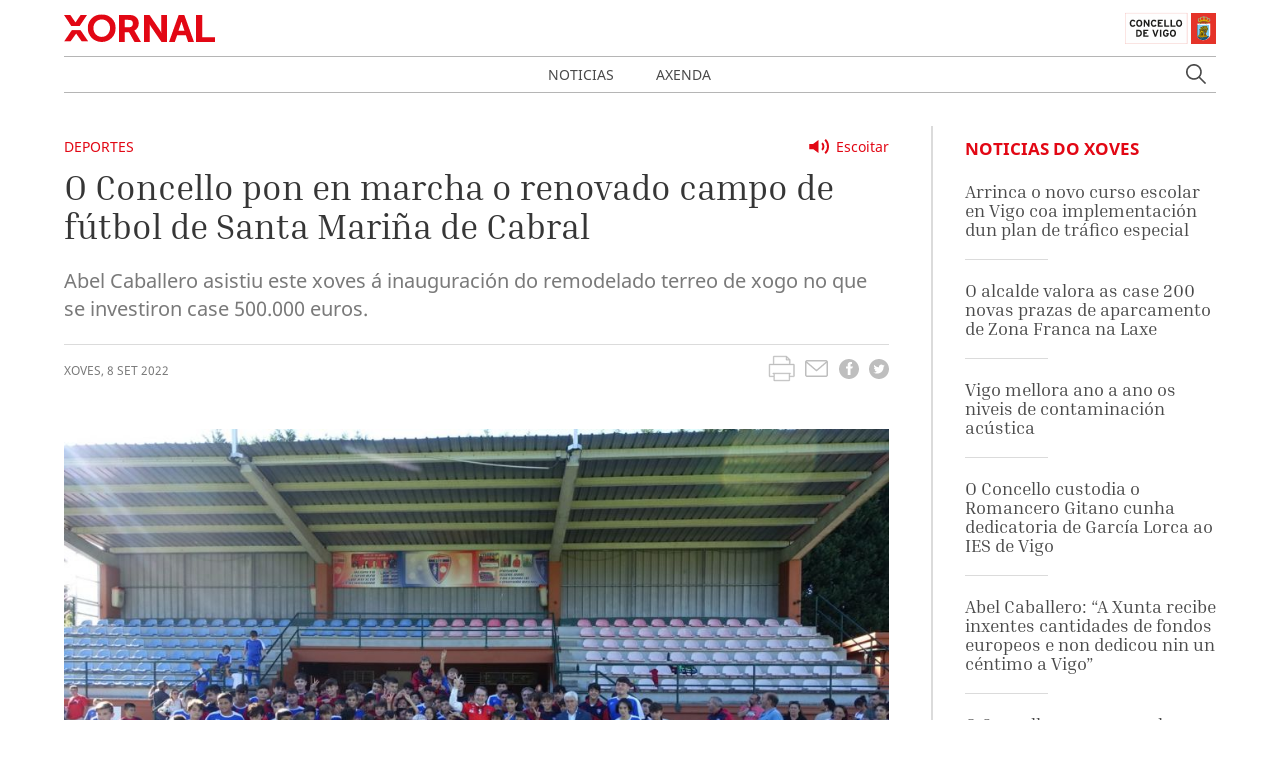

--- FILE ---
content_type: text/html; charset=UTF-8
request_url: https://xornal.vigo.org/noticias/29184-o-concello-pon-en-marcha-o-renovado-campo-de-futbol-de-santa-marina-de-cabral
body_size: 71679
content:
<!doctype html>
<html lang="gl" class="has-navbar-fixed-top">
<head>
    <!-- Matomo -->
    <script type="text/javascript">
        var _paq = window._paq = window._paq || [];
        /* tracker methods like "setCustomDimension" should be called before "trackPageView" */
        _paq.push(['trackPageView']);
        _paq.push(['enableLinkTracking']);
        (function() {
            var u = "//analytics.vigo.org/";
            _paq.push(['setTrackerUrl', u + 'matomo.php']);
            _paq.push(['setSiteId', '3']);
            var d = document,
                g = d.createElement('script'),
                s = d.getElementsByTagName('script')[0];
            g.type = 'text/javascript';
            g.async = true;
            g.src = u + 'matomo.js';
            s.parentNode.insertBefore(g, s);
        })();
    </script>
    <!-- End Matomo Code -->
    <meta charset="utf-8">
    <meta name="viewport" content="width=device-width, initial-scale=1">

    <!-- CSRF Token -->
    <meta name="csrf-token" content="rFCXX3kNWifnEcsX2tCUtvGp2W8wKcm0Fjbm9JMZ">

    <title>Xornal Vigo</title>

    <!-- Metas --->
    <meta name="title" content="Xornal Vigo - O Concello pon en marcha o renovado campo de fútbol de Santa Mariña de Cabral ">
    <meta name="description" content="Abel Caballero asistiu este xoves á inauguración do remodelado terreo de xogo no que se investiron case 500.000 euros.">
    <meta name="keywords" content="vigo, actualidade, noticia,Deportes">
    <meta name="robots" content="index, follow">
    <meta name="revisit-after" content="">

    <meta property="og:title" content="O Concello pon en marcha o renovado campo de fútbol de Santa Mariña de Cabral ">
    <meta property="og:image" content="https://xornal.vigo.org/storage/images/opt/hfbx4gTSnyktfqOGp617KjcOAOVTSomx1vQQl867.jpeg">
    <meta property="og:description" content="Abel Caballero asistiu este xoves á inauguración do remodelado terreo de xogo no que se investiron case 500.000 euros.">
    <meta property="og:url" content="https://xornal.vigo.org/noticias/29184-o-concello-pon-en-marcha-o-renovado-campo-de-futbol-de-santa-marina-de-cabral">

    
    <!-- Scripts -->
    <script src="/js/app.js" defer></script>
        

    <!-- Styles -->
    <link href="/css/app.css" rel="stylesheet">
        

    <!-- Favicon -->
    
    <link rel="icon" href="https://xornal.vigo.org/favicon.ico" type="image/x-icon" />

    <script async type="text/javascript" src="//accesible-xornal.vigo.org/i4tservice/jscm_loader.js"></script>
</head>
<body>
    <nav class="navbar is-fixed-top" role="navigation" aria-label="main navigation">
    <div class="container">
        <div class="navbar-brand">
            <a class="navbar-item logoxornal" href="https://xornal.vigo.org">
                <svg class="logo-xornal" width="151" height="28" viewBox="0 0 151 28" fill="none" xmlns="http://www.w3.org/2000/svg">
<mask id="mask0" mask-type="alpha" maskUnits="userSpaceOnUse" x="23" y="0" width="29" height="28">
<path fill-rule="evenodd" clip-rule="evenodd" d="M23.7097 0.347198H51.7464V27.9994H23.7097V0.347198Z" fill="white"/>
</mask>
<g mask="url(#mask0)">
<path fill-rule="evenodd" clip-rule="evenodd" d="M37.7296 5.43241C33.0634 5.43241 29.4109 9.1895 29.4109 13.9882C29.4109 19.0771 32.9877 22.9136 37.7296 22.9136C42.4715 22.9136 46.0483 19.0771 46.0483 13.9882C46.0483 9.1895 42.3958 5.43241 37.7296 5.43241ZM37.7296 27.9994C29.8678 27.9994 23.7097 21.8475 23.7097 13.9882C23.7097 6.33961 29.8678 0.346588 37.7296 0.346588C45.5914 0.346588 51.7464 6.33961 51.7464 13.9882C51.7464 21.8475 45.5914 27.9994 37.7296 27.9994Z" fill="#E20714"/>
</g>
<path fill-rule="evenodd" clip-rule="evenodd" d="M60.8096 13.3033H64.9246C67.4429 13.3033 68.8874 11.9355 68.8874 9.55128C68.8874 7.64141 68.3204 5.87017 64.2245 5.87017H60.8096V13.3033ZM77 28H70.4871L70.3762 27.7998L65.0006 18.2104H60.8096V28H55V1H64.3068C67.2022 1 68.6973 1.20331 70.0278 1.77319C73.0435 3.06389 74.7731 5.8024 74.7731 9.29253C74.7731 12.5516 73.0371 15.3764 70.3097 16.627C70.4871 16.8488 70.7215 17.1784 70.9908 17.6343L77 28Z" fill="#E20714"/>
<path fill-rule="evenodd" clip-rule="evenodd" d="M103 28H97.4972L87.0781 12.721C86.5759 11.991 86.0393 11.0391 85.6151 10.2321C85.6712 10.9806 85.7211 11.8277 85.7211 12.5054V28H80V1H85.5371L95.9624 16.3159C96.4584 17.046 96.9919 17.9948 97.4224 18.8018C97.3631 18.0533 97.3163 17.2092 97.3163 16.5315V1H103V28Z" fill="#E20714"/>
<path fill-rule="evenodd" clip-rule="evenodd" d="M114.516 16.627H120.448L118.25 10.115C117.989 9.33565 117.713 8.2729 117.508 7.4227C117.287 8.27598 116.993 9.34181 116.717 10.1212L114.516 16.627ZM130 28H124.169L121.913 21.2754H113.087L110.828 28H105L114.69 1H120.313L120.402 1.2526L130 28Z" fill="#E20714"/>
<path fill-rule="evenodd" clip-rule="evenodd" d="M151 28H132V1H138.215V23.1298H151V28Z" fill="#E20714"/>
<mask id="mask1" mask-type="alpha" maskUnits="userSpaceOnUse" x="0" y="16" width="25" height="12">
<path fill-rule="evenodd" clip-rule="evenodd" d="M0 16.1085H24.3653V27.5853H0V16.1085Z" fill="white"/>
</mask>
<g mask="url(#mask1)">
<path fill-rule="evenodd" clip-rule="evenodd" d="M24.3653 27.5853H17.8809L12.1466 19.553L6.44657 27.5853H-0.000305176L7.82782 16.1085H16.5028L24.3653 27.5853Z" fill="#E20714"/>
</g>
<path fill-rule="evenodd" clip-rule="evenodd" d="M15.6558 12H7.27752L0 1H6.36177L11.4773 8.44703L16.5988 1H23L15.6558 12Z" fill="#E20714"/>
</svg>            </a>

            <a class="navbar-item logoconcello" href="https://hoxe.vigo.org" target="_blank">
                
                <svg class="logo-concello-vigo" xmlns="http://www.w3.org/2000/svg" width="91" height="32" viewBox="0 0 91 32" xmlns:xlink="http://www.w3.org/1999/xlink">
  <defs>
    <path id="a" d="M0.4055,1.329 C0.4055,1.5945 0.6215,1.8105 0.887,1.8105 C1.151,1.8105 1.3655,1.5945 1.3655,1.329 C1.3655,1.0635 1.151,0.8475 0.887,0.8475 C0.6215,0.8475 0.4055,1.0635 0.4055,1.329 Z"/>
    <path id="c" d="M0.4055,1.329 C0.4055,1.5945 0.6215,1.8105 0.887,1.8105 C1.151,1.8105 1.3655,1.5945 1.3655,1.329 C1.3655,1.0635 1.151,0.8475 0.887,0.8475 C0.6215,0.8475 0.4055,1.0635 0.4055,1.329 Z"/>
    <path id="e" d="M0.525925926,1.4955 L0.611111111,1.623 L0.559259259,1.9275 L0.898148148,2.028 L1.04444444,2.2995 C2.41851852,1.77 3.33518519,1.6095 4.85555556,1.623 C6.32592593,1.6335 7.2,1.803 8.52592593,2.316 L8.57962963,2.259 L8.74074074,2.085 L9.02407407,1.9965 L9.06111111,1.6515 L9.16851852,1.4955 C7.68518519,0.738 6.6037037,0.486 4.85555556,0.483 C4.85,0.483 4.8462963,0.483 4.84074074,0.483 C3.0962963,0.483 2.00740741,0.738 0.525925926,1.4955 Z"/>
    <path id="g" d="M0.525925926,1.4955 L0.611111111,1.623 L0.559259259,1.9275 L0.898148148,2.028 L1.04444444,2.2995 C2.41851852,1.77 3.33518519,1.6095 4.85555556,1.623 C6.32592593,1.6335 7.2,1.803 8.52592593,2.316 L8.57962963,2.259 L8.74074074,2.085 L9.02407407,1.9965 L9.06111111,1.6515 L9.16851852,1.4955 C7.68518519,0.738 6.6037037,0.486 4.85555556,0.483 C4.85,0.483 4.8462963,0.483 4.84074074,0.483 C3.0962963,0.483 2.00740741,0.738 0.525925926,1.4955 Z"/>
    <path id="i" d="M0.525925926,1.4955 L0.611111111,1.623 L0.559259259,1.9275 L0.898148148,2.028 L1.04444444,2.2995 C2.41851852,1.77 3.33518519,1.6095 4.85555556,1.623 C6.32592593,1.6335 7.2,1.803 8.52592593,2.316 L8.57962963,2.259 L8.74074074,2.085 L9.02407407,1.9965 L9.06111111,1.6515 L9.16851852,1.4955 C7.68518519,0.738 6.6037037,0.486 4.85555556,0.483 C4.85,0.483 4.8462963,0.483 4.84074074,0.483 C3.0962963,0.483 2.00740741,0.738 0.525925926,1.4955 Z"/>
    <path id="k" d="M0.525925926,1.4955 L0.611111111,1.623 L0.559259259,1.9275 L0.898148148,2.028 L1.04444444,2.2995 C2.41851852,1.77 3.33518519,1.6095 4.85555556,1.623 C6.32592593,1.6335 7.2,1.803 8.52592593,2.316 L8.57962963,2.259 L8.74074074,2.085 L9.02407407,1.9965 L9.06111111,1.6515 L9.16851852,1.4955 C7.68518519,0.738 6.6037037,0.486 4.85555556,0.483 C4.85,0.483 4.8462963,0.483 4.84074074,0.483 C3.0962963,0.483 2.00740741,0.738 0.525925926,1.4955 Z"/>
    <path id="m" d="M0.525925926,1.4955 L0.611111111,1.623 L0.559259259,1.9275 L0.898148148,2.028 L1.04444444,2.2995 C2.41851852,1.77 3.33518519,1.6095 4.85555556,1.623 C6.32592593,1.6335 7.2,1.803 8.52592593,2.316 L8.57962963,2.259 L8.74074074,2.085 L9.02407407,1.9965 L9.06111111,1.6515 L9.16851852,1.4955 C7.68518519,0.738 6.6037037,0.486 4.85555556,0.483 C4.85,0.483 4.8462963,0.483 4.84074074,0.483 C3.0962963,0.483 2.00740741,0.738 0.525925926,1.4955"/>
    <path id="o" d="M0.525925926,1.4955 L0.611111111,1.623 L0.559259259,1.9275 L0.898148148,2.028 L1.04444444,2.2995 C2.41851852,1.77 3.33518519,1.6095 4.85555556,1.623 C6.32592593,1.6335 7.2,1.803 8.52592593,2.316 L8.57962963,2.259 L8.74074074,2.085 L9.02407407,1.9965 L9.06111111,1.6515 L9.16851852,1.4955 C7.68518519,0.738 6.6037037,0.486 4.85555556,0.483 C4.85,0.483 4.8462963,0.483 4.84074074,0.483 C3.0962963,0.483 2.00740741,0.738 0.525925926,1.4955"/>
    <polygon id="q" points="0 32 90.56 32 90.56 .843 0 .843"/>
  </defs>
  <g fill="none" fill-rule="evenodd">
    <polygon fill="#E53329" points="66 32 91 32 91 1 66 1"/>
    <polygon fill="#E1B700" points="77.186 5 77.176 5.202 77 5.202 77 5.43 77.19 5.43 77.19 5.69 77.428 5.69 77.428 5.436 77.608 5.436 77.608 5.202 77.442 5.202 77.442 5"/>
    <polygon stroke="#1D1D1B" stroke-width=".029" points="77.186 5 77.442 5 77.442 5.202 77.608 5.202 77.608 5.436 77.428 5.436 77.428 5.69 77.19 5.69 77.19 5.43 77 5.43 77 5.202 77.176 5.202"/>
    <g transform="translate(72 4)">
      <path fill="#FEFEFE" d="M10.6993542,7.61286526 L13.2283958,7.61286526 L13.2283958,18.6293425 C13.3611042,21.1197646 10.4889167,23.684862 6.81858333,23.684862 C3.136875,23.684862 0.319666667,21.097362 0.4694375,18.6573458 L0.473229167,7.61286526 L10.6993542,7.61286526 Z"/>
      <path stroke="#1D1D1B" stroke-width=".029" d="M10.6993542,7.61286526 L13.2283958,7.61286526 L13.2283958,18.6293425 C13.3611042,21.1197646 10.4889167,23.684862 6.81858333,23.684862 C3.136875,23.684862 0.319666667,21.097362 0.4694375,18.6573458 L0.473229167,7.61286526 L10.6993542,7.61286526 Z"/>
      <path fill="#E53329" d="M2.51788542,5.88282468 L1.88467708,4.98672078 C3.29138542,3.42600649 4.71894792,2.79126623 6.83659375,2.78193182 C9.11159375,2.77633117 10.6813438,3.51375 12.0880521,5.27422078 L11.2974896,6.18339286 L6.83659375,5.22194805 L2.80984375,6.07698052 L2.51788542,5.88282468 Z"/>
      <path stroke="#1D1D1B" stroke-width=".029" d="M2.51788542,5.88282468 L1.88467708,4.98672078 C3.29138542,3.42600649 4.71894792,2.79126623 6.83659375,2.78193182 C9.11159375,2.77633117 10.6813438,3.51375 12.0880521,5.27422078 L11.2974896,6.18339286 L6.83659375,5.22194805 L2.80984375,6.07698052 L2.51788542,5.88282468 Z"/>
      <path fill="#E1B700" d="M2.33645417,6.31127435 L1.83595417,6.02750812 L1.5477875,5.68960227 C0.846329167,4.97831981 0.742058333,4.01874188 1.257725,3.16931006 C1.6615375,2.50283279 2.20564167,2.18359578 2.99430833,2.15745942 C3.40570417,1.56939123 3.80193333,1.28002435 4.4996,1.06906656 C5.37737083,0.803969156 6.02574583,1.01679383 6.8371625,1.37896916 C7.6334125,1.01679383 8.3272875,0.76476461 9.18989167,1.09520292 C9.83637083,1.33976461 10.1927875,1.65713474 10.5093917,2.26387175 C11.2658292,2.17986201 11.836475,2.4020211 12.3256,2.98075487 C13.0289542,3.82271916 12.951225,5.02685877 12.1417042,5.76801136 L11.6146625,6.10591721 L11.2203292,6.38968344 L6.8371625,5.2994237 L2.39143333,6.44195617 L2.33645417,6.31127435 Z M3.12701667,2.57377435 C2.52414167,2.52336851 2.03312083,2.80153409 1.78287083,3.34479708 C1.41507917,4.14195617 1.83595417,5.37783279 3.02085,5.22288149 L3.83795417,4.28570617 L3.12701667,2.57377435 Z M6.55657917,1.72060877 C6.42955833,2.20973214 6.36320417,2.48789773 6.262725,2.98075487 C6.16982917,3.43814123 6.12243333,3.70137175 6.05607917,4.160625 C5.6314125,4.29130682 5.32807917,4.27263799 4.91857917,4.10461851 C4.05218333,3.74431006 3.51945417,2.53643669 4.15835,1.84568994 C4.70624583,1.25015422 5.7110375,1.20161526 6.55657917,1.72060877 Z M7.26562083,1.68887175 C7.35282917,2.23586851 7.39643333,2.54203734 7.48932917,3.08716721 C7.56705833,3.54642045 7.61255833,3.80218344 7.69976667,4.25956981 C8.12064167,4.39771916 8.42776667,4.38278409 8.83726667,4.20916396 C9.70176667,3.84698864 10.2705167,2.59991071 9.59749583,1.95210227 C9.03064167,1.40510552 8.10737083,1.17174513 7.26562083,1.68887175 Z M10.6515792,2.62418019 C11.25635,2.57750812 11.7435792,2.85380682 11.9976208,3.39520292 C12.3843708,4.23156656 11.9862458,5.48237825 10.5605792,5.27328734 L9.93874583,4.3379789 L10.6515792,2.62418019 Z"/>
      <path stroke="#1D1D1B" stroke-width=".029" d="M2.33645417,6.31127435 L1.83595417,6.02750812 L1.5477875,5.68960227 C0.846329167,4.97831981 0.742058333,4.01874188 1.257725,3.16931006 C1.6615375,2.50283279 2.20564167,2.18359578 2.99430833,2.15745942 C3.40570417,1.56939123 3.80193333,1.28002435 4.4996,1.06906656 C5.37737083,0.803969156 6.02574583,1.01679383 6.8371625,1.37896916 C7.6334125,1.01679383 8.3272875,0.76476461 9.18989167,1.09520292 C9.83637083,1.33976461 10.1927875,1.65713474 10.5093917,2.26387175 C11.2658292,2.17986201 11.836475,2.4020211 12.3256,2.98075487 C13.0289542,3.82271916 12.951225,5.02685877 12.1417042,5.76801136 L11.6146625,6.10591721 L11.2203292,6.38968344 L6.8371625,5.2994237 L2.39143333,6.44195617 L2.33645417,6.31127435 Z M3.12701667,2.57377435 C2.52414167,2.52336851 2.03312083,2.80153409 1.78287083,3.34479708 C1.41507917,4.14195617 1.83595417,5.37783279 3.02085,5.22288149 L3.83795417,4.28570617 L3.12701667,2.57377435 Z M6.55657917,1.72060877 C6.42955833,2.20973214 6.36320417,2.48789773 6.262725,2.98075487 C6.16982917,3.43814123 6.12243333,3.70137175 6.05607917,4.160625 C5.6314125,4.29130682 5.32807917,4.27263799 4.91857917,4.10461851 C4.05218333,3.74431006 3.51945417,2.53643669 4.15835,1.84568994 C4.70624583,1.25015422 5.7110375,1.20161526 6.55657917,1.72060877 Z M7.26562083,1.68887175 C7.35282917,2.23586851 7.39643333,2.54203734 7.48932917,3.08716721 C7.56705833,3.54642045 7.61255833,3.80218344 7.69976667,4.25956981 C8.12064167,4.39771916 8.42776667,4.38278409 8.83726667,4.20916396 C9.70176667,3.84698864 10.2705167,2.59991071 9.59749583,1.95210227 C9.03064167,1.40510552 8.10737083,1.17174513 7.26562083,1.68887175 Z M10.6515792,2.62418019 C11.25635,2.57750812 11.7435792,2.85380682 11.9976208,3.39520292 C12.3843708,4.23156656 11.9862458,5.48237825 10.5605792,5.27328734 L9.93874583,4.3379789 L10.6515792,2.62418019 Z"/>
      <path fill="#7FCEF4" d="M6.29666042,0.654058442 C6.29666042,0.32362013 6.57155625,0.054788961 6.90522292,0.054788961 C7.23888958,0.054788961 7.51188958,0.32362013 7.51188958,0.654058442 C7.51188958,0.984496753 7.23888958,1.25332792 6.90522292,1.25332792 C6.57155625,1.25332792 6.29666042,0.984496753 6.29666042,0.654058442"/>
    </g>
    <g transform="translate(77 3)">
      <mask id="b" fill="white">
        <use xlink:href="#a"/>
      </mask>
      <path fill="#E1B700" d="M1.2605,1.61175 L1.4225,1.34925 C1.334,1.31175 1.283,1.29375 1.187,1.26975 C1.1225,1.25325 1.0835,1.24725 1.016,1.23825 L1.0175,0.82275 L0.7295,0.79875 L0.7295,1.23825 C0.659,1.24725 0.6215,1.25175 0.554,1.26975 C0.464,1.29525 0.4115,1.32375 0.3275,1.36725 L0.4295,1.63125 C0.578,1.53975 0.68,1.50375 0.854,1.49775 C1.0505,1.49175 1.1765,1.52775 1.343,1.63125 L1.2605,1.61175 Z" mask="url(#b)"/>
      <g>
        <mask id="d" fill="white">
          <use xlink:href="#c"/>
        </mask>
        <path stroke="#1D1D1B" stroke-width=".029" d="M1.2605,1.61175 L1.4225,1.34925 C1.334,1.31175 1.283,1.29375 1.187,1.26975 C1.1225,1.25325 1.0835,1.24725 1.016,1.23825 L1.0175,0.82275 L0.7295,0.79875 L0.7295,1.23825 C0.659,1.24725 0.6215,1.25175 0.554,1.26975 C0.464,1.29525 0.4115,1.32375 0.3275,1.36725 L0.4295,1.63125 C0.578,1.53975 0.68,1.50375 0.854,1.49775 C1.0505,1.49175 1.1765,1.52775 1.343,1.63125 L1.2605,1.61175 Z" mask="url(#d)"/>
      </g>
    </g>
    <g transform="translate(72 4)">
      <path stroke="#1D1D1B" stroke-width=".029" d="M6.48802778,0.5948 C6.48802778,0.2762 6.76997222,0.017 7.11219444,0.017 C7.45441667,0.017 7.73441667,0.2762 7.73441667,0.5948 C7.73441667,0.9134 7.45441667,1.1726 7.11219444,1.1726 C6.76997222,1.1726 6.48802778,0.9134 6.48802778,0.5948 Z"/>
      <path fill="#7FCEF4" d="M6.84891667,1.36124 C6.84891667,1.24964 6.94808333,1.15784 7.06475,1.15784 C7.18336111,1.15784 7.28447222,1.24964 7.28447222,1.36124 C7.28447222,1.47104 7.18336111,1.55744 7.06475,1.55744 C6.94808333,1.55744 6.84891667,1.47104 6.84891667,1.36124"/>
      <path stroke="#1D1D1B" stroke-width=".029" d="M6.84891667,1.36124 C6.84891667,1.24964 6.94808333,1.15784 7.06475,1.15784 C7.18336111,1.15784 7.28447222,1.24964 7.28447222,1.36124 C7.28447222,1.47104 7.18336111,1.55744 7.06475,1.55744 C6.94808333,1.55744 6.84891667,1.47104 6.84891667,1.36124 Z"/>
      <path fill="#7FCEF4" d="M6.78047222,1.80764 C6.78047222,1.66184 6.90686111,1.54484 7.06436111,1.54484 C7.22380556,1.54484 7.34630556,1.66184 7.34630556,1.80764 C7.34630556,1.95344 7.22380556,2.06864 7.06436111,2.06864 C6.90686111,2.06864 6.78047222,1.95344 6.78047222,1.80764"/>
      <path stroke="#1D1D1B" stroke-width=".029" d="M6.78047222,1.80764 C6.78047222,1.66184 6.90686111,1.54484 7.06436111,1.54484 C7.22380556,1.54484 7.34630556,1.66184 7.34630556,1.80764 C7.34630556,1.95344 7.22380556,2.06864 7.06436111,2.06864 C6.90686111,2.06864 6.78047222,1.95344 6.78047222,1.80764 Z"/>
      <path fill="#7FCEF4" d="M6.72738889,2.37194 C6.72738889,2.19734 6.87711111,2.05514 7.06961111,2.05514 C7.25238889,2.05514 7.406,2.19734 7.406,2.37194 C7.406,2.54294 7.25238889,2.68514 7.06961111,2.68514 C6.87711111,2.68514 6.72738889,2.54294 6.72738889,2.37194"/>
      <path stroke="#1D1D1B" stroke-width=".029" d="M6.72738889,2.37194 C6.72738889,2.19734 6.87711111,2.05514 7.06961111,2.05514 C7.25238889,2.05514 7.406,2.19734 7.406,2.37194 C7.406,2.54294 7.25238889,2.68514 7.06961111,2.68514 C6.87711111,2.68514 6.72738889,2.54294 6.72738889,2.37194 Z"/>
      <path fill="#7FCEF4" d="M6.49366667,1.20644 C6.49366667,1.11824 6.57338889,1.04264 6.66866667,1.04264 C6.76977778,1.04264 6.84561111,1.11824 6.84561111,1.20644 C6.84561111,1.29824 6.76977778,1.37024 6.66866667,1.37024 C6.57338889,1.37024 6.49366667,1.29824 6.49366667,1.20644"/>
      <path stroke="#1D1D1B" stroke-width=".029" d="M6.49366667,1.20644 C6.49366667,1.11824 6.57338889,1.04264 6.66866667,1.04264 C6.76977778,1.04264 6.84561111,1.11824 6.84561111,1.20644 C6.84561111,1.29824 6.76977778,1.37024 6.66866667,1.37024 C6.57338889,1.37024 6.49366667,1.29824 6.49366667,1.20644 Z"/>
      <path fill="#7FCEF4" d="M7.26463889,1.24514 C7.26463889,1.15694 7.34436111,1.08314 7.44158333,1.08314 C7.53686111,1.08314 7.61658333,1.15694 7.61658333,1.24514 C7.61658333,1.33874 7.53686111,1.40714 7.44158333,1.40714 C7.34436111,1.40714 7.26463889,1.33874 7.26463889,1.24514"/>
      <path stroke="#1D1D1B" stroke-width=".029" d="M7.26463889,1.24514 C7.26463889,1.15694 7.34436111,1.08314 7.44158333,1.08314 C7.53686111,1.08314 7.61658333,1.15694 7.61658333,1.24514 C7.61658333,1.33874 7.53686111,1.40714 7.44158333,1.40714 C7.34436111,1.40714 7.26463889,1.33874 7.26463889,1.24514 Z"/>
      <path fill="#7FCEF4" d="M6.19752778,1.0835 C6.19752778,0.9917 6.27725,0.9197 6.37058333,0.9197 C6.47363889,0.9197 6.54947222,0.9917 6.54947222,1.0835 C6.54947222,1.1735 6.47363889,1.2455 6.37058333,1.2455 C6.27725,1.2455 6.19752778,1.1735 6.19752778,1.0835"/>
      <path stroke="#1D1D1B" stroke-width=".029" d="M6.19752778,1.0835 C6.19752778,0.9917 6.27725,0.9197 6.37058333,0.9197 C6.47363889,0.9197 6.54947222,0.9917 6.54947222,1.0835 C6.54947222,1.1735 6.47363889,1.2455 6.37058333,1.2455 C6.27725,1.2455 6.19752778,1.1735 6.19752778,1.0835 Z"/>
      <path fill="#7FCEF4" d="M7.60452778,1.0835 C7.60452778,0.9917 7.68425,0.9197 7.77952778,0.9197 C7.87675,0.9197 7.95647222,0.9917 7.95647222,1.0835 C7.95647222,1.1735 7.87675,1.2455 7.77952778,1.2455 C7.68425,1.2455 7.60452778,1.1735 7.60452778,1.0835"/>
      <path stroke="#1D1D1B" stroke-width=".029" d="M7.60452778,1.0835 C7.60452778,0.9917 7.68425,0.9197 7.77952778,0.9197 C7.87675,0.9197 7.95647222,0.9917 7.95647222,1.0835 C7.95647222,1.1735 7.87675,1.2455 7.77952778,1.2455 C7.68425,1.2455 7.60452778,1.1735 7.60452778,1.0835 Z"/>
      <path fill="#7FCEF4" d="M5.68477778,0.98144 C5.68477778,0.86084 5.79366667,0.75824 5.92783333,0.75824 C6.062,0.75824 6.16894444,0.86084 6.16894444,0.98144 C6.16894444,1.10924 6.062,1.20644 5.92783333,1.20644 C5.79366667,1.20644 5.68477778,1.10924 5.68477778,0.98144"/>
      <path stroke="#1D1D1B" stroke-width=".029" d="M5.68477778,0.98144 C5.68477778,0.86084 5.79366667,0.75824 5.92783333,0.75824 C6.062,0.75824 6.16894444,0.86084 6.16894444,0.98144 C6.16894444,1.10924 6.062,1.20644 5.92783333,1.20644 C5.79366667,1.20644 5.68477778,1.10924 5.68477778,0.98144 Z"/>
      <path fill="#7FCEF4" d="M7.92730556,0.98144 C7.92730556,0.86084 8.03619444,0.75824 8.17036111,0.75824 C8.30452778,0.75824 8.41730556,0.86084 8.41730556,0.98144 C8.41730556,1.10924 8.30452778,1.20644 8.17036111,1.20644 C8.03619444,1.20644 7.92730556,1.10924 7.92730556,0.98144"/>
      <path stroke="#1D1D1B" stroke-width=".029" d="M7.92730556,0.98144 C7.92730556,0.86084 8.03619444,0.75824 8.17036111,0.75824 C8.30452778,0.75824 8.41730556,0.86084 8.41730556,0.98144 C8.41730556,1.10924 8.30452778,1.20644 8.17036111,1.20644 C8.03619444,1.20644 7.92730556,1.10924 7.92730556,0.98144 Z"/>
      <path fill="#7FCEF4" d="M5.20061111,0.92006 C5.20061111,0.79406 5.30561111,0.69326 5.43977778,0.69326 C5.572,0.69326 5.68477778,0.79406 5.68477778,0.92006 C5.68477778,1.04246 5.572,1.14326 5.43977778,1.14326 C5.30561111,1.14326 5.20061111,1.04246 5.20061111,0.92006"/>
      <path stroke="#1D1D1B" stroke-width=".029" d="M5.20061111,0.92006 C5.20061111,0.79406 5.30561111,0.69326 5.43977778,0.69326 C5.572,0.69326 5.68477778,0.79406 5.68477778,0.92006 C5.68477778,1.04246 5.572,1.14326 5.43977778,1.14326 C5.30561111,1.14326 5.20061111,1.04246 5.20061111,0.92006 Z"/>
      <path fill="#7FCEF4" d="M8.45522222,0.94454 C8.45522222,0.82034 8.56216667,0.72134 8.69827778,0.72134 C8.8305,0.72134 8.94327778,0.82034 8.94327778,0.94454 C8.94327778,1.06694 8.8305,1.16954 8.69827778,1.16954 C8.56216667,1.16954 8.45522222,1.06694 8.45522222,0.94454"/>
      <path stroke="#1D1D1B" stroke-width=".029" d="M8.45522222,0.94454 C8.45522222,0.82034 8.56216667,0.72134 8.69827778,0.72134 C8.8305,0.72134 8.94327778,0.82034 8.94327778,0.94454 C8.94327778,1.06694 8.8305,1.16954 8.69827778,1.16954 C8.56216667,1.16954 8.45522222,1.06694 8.45522222,0.94454 Z"/>
      <path fill="#7FCEF4" d="M4.67075,0.94454 C4.67075,0.80774 4.79130556,0.69254 4.94102778,0.69254 C5.08880556,0.69254 5.21130556,0.80774 5.21130556,0.94454 C5.21130556,1.08314 5.08880556,1.19654 4.94102778,1.19654 C4.79130556,1.19654 4.67075,1.08314 4.67075,0.94454"/>
      <path stroke="#1D1D1B" stroke-width=".029" d="M4.67075,0.94454 C4.67075,0.80774 4.79130556,0.69254 4.94102778,0.69254 C5.08880556,0.69254 5.21130556,0.80774 5.21130556,0.94454 C5.21130556,1.08314 5.08880556,1.19654 4.94102778,1.19654 C4.79130556,1.19654 4.67075,1.08314 4.67075,0.94454 Z"/>
      <path fill="#7FCEF4" d="M8.92811111,0.971 C8.92811111,0.8342 9.04866667,0.7208 9.19838889,0.7208 C9.34811111,0.7208 9.46866667,0.8342 9.46866667,0.971 C9.46866667,1.1096 9.34811111,1.2212 9.19838889,1.2212 C9.04866667,1.2212 8.92811111,1.1096 8.92811111,0.971"/>
      <path stroke="#1D1D1B" stroke-width=".029" d="M8.92811111,0.971 C8.92811111,0.8342 9.04866667,0.7208 9.19838889,0.7208 C9.34811111,0.7208 9.46866667,0.8342 9.46866667,0.971 C9.46866667,1.1096 9.34811111,1.2212 9.19838889,1.2212 C9.04866667,1.2212 8.92811111,1.1096 8.92811111,0.971 Z"/>
      <path fill="#7FCEF4" d="M4.04794444,1.10276 C4.04794444,0.94616 4.18211111,0.82016 4.35127778,0.82016 C4.5185,0.82016 4.65655556,0.94616 4.65655556,1.10276 C4.65655556,1.25576 4.5185,1.38356 4.35127778,1.38356 C4.18211111,1.38356 4.04794444,1.25576 4.04794444,1.10276"/>
      <path stroke="#1D1D1B" stroke-width=".029" d="M4.04794444,1.10276 C4.04794444,0.94616 4.18211111,0.82016 4.35127778,0.82016 C4.5185,0.82016 4.65655556,0.94616 4.65655556,1.10276 C4.65655556,1.25576 4.5185,1.38356 4.35127778,1.38356 C4.18211111,1.38356 4.04794444,1.25576 4.04794444,1.10276 Z"/>
      <path fill="#7FCEF4" d="M9.45602778,1.14146 C9.45602778,0.98666 9.59019444,0.85886 9.75936111,0.85886 C9.92852778,0.85886 10.0626944,0.98666 10.0626944,1.14146 C10.0626944,1.29446 9.92852778,1.41866 9.75936111,1.41866 C9.59019444,1.41866 9.45602778,1.29446 9.45602778,1.14146"/>
      <path stroke="#1D1D1B" stroke-width=".029" d="M9.45602778,1.14146 C9.45602778,0.98666 9.59019444,0.85886 9.75936111,0.85886 C9.92852778,0.85886 10.0626944,0.98666 10.0626944,1.14146 C10.0626944,1.29446 9.92852778,1.41866 9.75936111,1.41866 C9.59019444,1.41866 9.45602778,1.29446 9.45602778,1.14146 Z"/>
      <path fill="#7FCEF4" d="M3.42708333,1.46492 C3.42708333,1.27592 3.59430556,1.12292 3.79652778,1.12292 C4.00458333,1.12292 4.16986111,1.27592 4.16986111,1.46492 C4.16986111,1.65392 4.00458333,1.80692 3.79652778,1.80692 C3.59430556,1.80692 3.42708333,1.65392 3.42708333,1.46492"/>
      <path stroke="#1D1D1B" stroke-width=".029" d="M3.42708333,1.46492 C3.42708333,1.27592 3.59430556,1.12292 3.79652778,1.12292 C4.00458333,1.12292 4.16986111,1.27592 4.16986111,1.46492 C4.16986111,1.65392 4.00458333,1.80692 3.79652778,1.80692 C3.59430556,1.80692 3.42708333,1.65392 3.42708333,1.46492 Z"/>
      <path fill="#7FCEF4" d="M9.92872222,1.50002 C9.92872222,1.31102 10.0959444,1.15802 10.2981667,1.15802 C10.5062222,1.15802 10.6734444,1.31102 10.6734444,1.50002 C10.6734444,1.69082 10.5062222,1.84382 10.2981667,1.84382 C10.0959444,1.84382 9.92872222,1.69082 9.92872222,1.50002"/>
      <path stroke="#1D1D1B" stroke-width=".029" d="M9.92872222,1.50002 C9.92872222,1.31102 10.0959444,1.15802 10.2981667,1.15802 C10.5062222,1.15802 10.6734444,1.31102 10.6734444,1.50002 C10.6734444,1.69082 10.5062222,1.84382 10.2981667,1.84382 C10.0959444,1.84382 9.92872222,1.69082 9.92872222,1.50002 Z"/>
      <path fill="#7FCEF4" d="M3.03780556,2.02562 C3.03780556,1.83662 3.20113889,1.68362 3.40530556,1.68362 C3.61336111,1.68362 3.77863889,1.83662 3.77863889,2.02562 C3.77863889,2.21462 3.61336111,2.36942 3.40530556,2.36942 C3.20113889,2.36942 3.03780556,2.21462 3.03780556,2.02562"/>
      <path stroke="#1D1D1B" stroke-width=".029" d="M3.03780556,2.02562 C3.03780556,1.83662 3.20113889,1.68362 3.40530556,1.68362 C3.61336111,1.68362 3.77863889,1.83662 3.77863889,2.02562 C3.77863889,2.21462 3.61336111,2.36942 3.40530556,2.36942 C3.20113889,2.36942 3.03780556,2.21462 3.03780556,2.02562 Z"/>
      <path fill="#7FCEF4" d="M2.884,2.79026 C2.884,2.56526 3.08233333,2.38526 3.32538889,2.38526 C3.56844444,2.38526 3.76288889,2.56526 3.76288889,2.79026 C3.76288889,3.01346 3.56844444,3.19706 3.32538889,3.19706 C3.08233333,3.19706 2.884,3.01346 2.884,2.79026"/>
      <path stroke="#1D1D1B" stroke-width=".029" d="M2.884,2.79026 C2.884,2.56526 3.08233333,2.38526 3.32538889,2.38526 C3.56844444,2.38526 3.76288889,2.56526 3.76288889,2.79026 C3.76288889,3.01346 3.56844444,3.19706 3.32538889,3.19706 C3.08233333,3.19706 2.884,3.01346 2.884,2.79026 Z"/>
      <path fill="#7FCEF4" d="M2.61236111,2.12048 C2.61236111,2.01608 2.70569444,1.93328 2.81652778,1.93328 C2.92930556,1.93328 3.02263889,2.01608 3.02263889,2.12048 C3.02263889,2.22308 2.92930556,2.30768 2.81652778,2.30768 C2.70569444,2.30768 2.61236111,2.22308 2.61236111,2.12048"/>
      <path stroke="#1D1D1B" stroke-width=".029" d="M2.61236111,2.12048 C2.61236111,2.01608 2.70569444,1.93328 2.81652778,1.93328 C2.92930556,1.93328 3.02263889,2.01608 3.02263889,2.12048 C3.02263889,2.22308 2.92930556,2.30768 2.81652778,2.30768 C2.70569444,2.30768 2.61236111,2.22308 2.61236111,2.12048 Z"/>
      <path fill="#7FCEF4" d="M2.10155556,2.18384 C2.10155556,2.05784 2.21433333,1.95884 2.34461111,1.95884 C2.47877778,1.95884 2.58572222,2.05784 2.58572222,2.18384 C2.58572222,2.30624 2.47877778,2.40884 2.34461111,2.40884 C2.21433333,2.40884 2.10155556,2.30624 2.10155556,2.18384"/>
      <path stroke="#1D1D1B" stroke-width=".029" d="M2.10155556,2.18384 C2.10155556,2.05784 2.21433333,1.95884 2.34461111,1.95884 C2.47877778,1.95884 2.58572222,2.05784 2.58572222,2.18384 C2.58572222,2.30624 2.47877778,2.40884 2.34461111,2.40884 C2.21433333,2.40884 2.10155556,2.30624 2.10155556,2.18384 Z"/>
      <path fill="#7FCEF4" d="M1.61544444,2.41586 C1.61544444,2.27546 1.73794444,2.15666 1.8935,2.15666 C2.04711111,2.15666 2.16766667,2.27546 2.16766667,2.41586 C2.16766667,2.55626 2.04711111,2.67146 1.8935,2.67146 C1.73794444,2.67146 1.61544444,2.55626 1.61544444,2.41586"/>
      <path stroke="#1D1D1B" stroke-width=".029" d="M1.61544444,2.41586 C1.61544444,2.27546 1.73794444,2.15666 1.8935,2.15666 C2.04711111,2.15666 2.16766667,2.27546 2.16766667,2.41586 C2.16766667,2.55626 2.04711111,2.67146 1.8935,2.67146 C1.73794444,2.67146 1.61544444,2.55626 1.61544444,2.41586 Z"/>
      <path fill="#7FCEF4" d="M1.19408333,2.79026 C1.19408333,2.65166 1.32241667,2.53286 1.47408333,2.53286 C1.62575,2.53286 1.74825,2.65166 1.74825,2.79026 C1.74825,2.93066 1.62575,3.04946 1.47408333,3.04946 C1.32241667,3.04946 1.19408333,2.93066 1.19408333,2.79026"/>
      <path stroke="#1D1D1B" stroke-width=".029" d="M1.19408333,2.79026 C1.19408333,2.65166 1.32241667,2.53286 1.47408333,2.53286 C1.62575,2.53286 1.74825,2.65166 1.74825,2.79026 C1.74825,2.93066 1.62575,3.04946 1.47408333,3.04946 C1.32241667,3.04946 1.19408333,2.93066 1.19408333,2.79026 Z"/>
      <path fill="#7FCEF4" d="M0.871111111,3.31586 C0.871111111,3.15386 1.01305556,3.02066 1.19,3.02066 C1.365,3.02066 1.50888889,3.15386 1.50888889,3.31586 C1.50888889,3.48146 1.365,3.60746 1.19,3.60746 C1.01305556,3.60746 0.871111111,3.48146 0.871111111,3.31586"/>
      <path stroke="#1D1D1B" stroke-width=".029" d="M0.871111111,3.31586 C0.871111111,3.15386 1.01305556,3.02066 1.19,3.02066 C1.365,3.02066 1.50888889,3.15386 1.50888889,3.31586 C1.50888889,3.48146 1.365,3.60746 1.19,3.60746 C1.01305556,3.60746 0.871111111,3.48146 0.871111111,3.31586 Z"/>
      <path fill="#7FCEF4" d="M0.751527778,3.95576 C0.751527778,3.76316 0.916805556,3.60836 1.11902778,3.60836 C1.32902778,3.60836 1.49236111,3.76316 1.49236111,3.95576 C1.49236111,4.14296 1.32902778,4.29776 1.11902778,4.29776 C0.916805556,4.29776 0.751527778,4.14296 0.751527778,3.95576"/>
      <path stroke="#1D1D1B" stroke-width=".029" d="M0.751527778,3.95576 C0.751527778,3.76316 0.916805556,3.60836 1.11902778,3.60836 C1.32902778,3.60836 1.49236111,3.76316 1.49236111,3.95576 C1.49236111,4.14296 1.32902778,4.29776 1.11902778,4.29776 C0.916805556,4.29776 0.751527778,4.14296 0.751527778,3.95576 Z"/>
      <path fill="#7FCEF4" d="M0.871111111,4.643 C0.871111111,4.454 1.04027778,4.2992 1.24055556,4.2992 C1.44861111,4.2992 1.61583333,4.454 1.61583333,4.643 C1.61583333,4.8302 1.44861111,4.985 1.24055556,4.985 C1.04027778,4.985 0.871111111,4.8302 0.871111111,4.643"/>
      <path stroke="#1D1D1B" stroke-width=".029" d="M0.871111111,4.643 C0.871111111,4.454 1.04027778,4.2992 1.24055556,4.2992 C1.44861111,4.2992 1.61583333,4.454 1.61583333,4.643 C1.61583333,4.8302 1.44861111,4.985 1.24055556,4.985 C1.04027778,4.985 0.871111111,4.8302 0.871111111,4.643 Z"/>
      <path fill="#7FCEF4" d="M10.3446389,2.08196 C10.3446389,1.89476 10.5099167,1.74176 10.7140833,1.74176 C10.9201944,1.74176 11.0835278,1.89476 11.0835278,2.08196 C11.0835278,2.27456 10.9201944,2.42756 10.7140833,2.42756 C10.5099167,2.42756 10.3446389,2.27456 10.3446389,2.08196"/>
      <path stroke="#1D1D1B" stroke-width=".029" d="M10.3446389,2.08196 C10.3446389,1.89476 10.5099167,1.74176 10.7140833,1.74176 C10.9201944,1.74176 11.0835278,1.89476 11.0835278,2.08196 C11.0835278,2.27456 10.9201944,2.42756 10.7140833,2.42756 C10.5099167,2.42756 10.3446389,2.27456 10.3446389,2.08196 Z"/>
      <path fill="#7FCEF4" d="M10.3578611,2.8466 C10.3578611,2.6216 10.55425,2.4398 10.79925,2.4398 C11.0364722,2.4398 11.2348056,2.6216 11.2348056,2.8466 C11.2348056,3.0716 11.0364722,3.2534 10.79925,3.2534 C10.55425,3.2534 10.3578611,3.0716 10.3578611,2.8466"/>
      <path stroke="#1D1D1B" stroke-width=".029" d="M10.3578611,2.8466 C10.3578611,2.6216 10.55425,2.4398 10.79925,2.4398 C11.0364722,2.4398 11.2348056,2.6216 11.2348056,2.8466 C11.2348056,3.0716 11.0364722,3.2534 10.79925,3.2534 C10.55425,3.2534 10.3578611,3.0716 10.3578611,2.8466 Z"/>
      <path fill="#7FCEF4" d="M11.0985,2.17862 C11.0985,2.07422 11.1918333,1.99142 11.3026667,1.99142 C11.4135,1.99142 11.5087778,2.07422 11.5087778,2.17862 C11.5087778,2.28122 11.4135,2.36582 11.3026667,2.36582 C11.1918333,2.36582 11.0985,2.28122 11.0985,2.17862"/>
      <path stroke="#1D1D1B" stroke-width=".029" d="M11.0985,2.17862 C11.0985,2.07422 11.1918333,1.99142 11.3026667,1.99142 C11.4135,1.99142 11.5087778,2.07422 11.5087778,2.17862 C11.5087778,2.28122 11.4135,2.36582 11.3026667,2.36582 C11.1918333,2.36582 11.0985,2.28122 11.0985,2.17862 Z"/>
      <path fill="#7FCEF4" d="M11.5315278,2.24 C11.5315278,2.1176 11.6423611,2.0168 11.7765278,2.0168 C11.9068056,2.0168 12.0215278,2.1176 12.0215278,2.24 C12.0215278,2.366 11.9068056,2.465 11.7765278,2.465 C11.6423611,2.465 11.5315278,2.366 11.5315278,2.24"/>
      <path stroke="#1D1D1B" stroke-width=".029" d="M11.5315278,2.24 C11.5315278,2.1176 11.6423611,2.0168 11.7765278,2.0168 C11.9068056,2.0168 12.0215278,2.1176 12.0215278,2.24 C12.0215278,2.366 11.9068056,2.465 11.7765278,2.465 C11.6423611,2.465 11.5315278,2.366 11.5315278,2.24 Z"/>
      <path fill="#7FCEF4" d="M11.9530833,2.4704 C11.9530833,2.3318 12.0755833,2.2112 12.2291944,2.2112 C12.3828056,2.2112 12.50725,2.3318 12.50725,2.4704 C12.50725,2.6144 12.3828056,2.7296 12.2291944,2.7296 C12.0755833,2.7296 11.9530833,2.6144 11.9530833,2.4704"/>
      <path stroke="#1D1D1B" stroke-width=".029" d="M11.9530833,2.4704 C11.9530833,2.3318 12.0755833,2.2112 12.2291944,2.2112 C12.3828056,2.2112 12.50725,2.3318 12.50725,2.4704 C12.50725,2.6144 12.3828056,2.7296 12.2291944,2.7296 C12.0755833,2.7296 11.9530833,2.6144 11.9530833,2.4704 Z"/>
      <path fill="#7FCEF4" d="M12.37075,2.8466 C12.37075,2.708 12.4971389,2.591 12.6488056,2.591 C12.8004722,2.591 12.9249167,2.708 12.9249167,2.8466 C12.9249167,2.9852 12.8004722,3.1022 12.6488056,3.1022 C12.4971389,3.1022 12.37075,2.9852 12.37075,2.8466"/>
      <path stroke="#1D1D1B" stroke-width=".029" d="M12.37075,2.8466 C12.37075,2.708 12.4971389,2.591 12.6488056,2.591 C12.8004722,2.591 12.9249167,2.708 12.9249167,2.8466 C12.9249167,2.9852 12.8004722,3.1022 12.6488056,3.1022 C12.4971389,3.1022 12.37075,2.9852 12.37075,2.8466 Z"/>
      <path fill="#7FCEF4" d="M12.6138056,3.3722 C12.6138056,3.2102 12.7538056,3.077 12.93075,3.077 C13.10575,3.077 13.2496389,3.2102 13.2496389,3.3722 C13.2496389,3.536 13.10575,3.6692 12.93075,3.6692 C12.7538056,3.6692 12.6138056,3.536 12.6138056,3.3722"/>
      <path stroke="#1D1D1B" stroke-width=".029" d="M12.6138056,3.3722 C12.6138056,3.2102 12.7538056,3.077 12.93075,3.077 C13.10575,3.077 13.2496389,3.2102 13.2496389,3.3722 C13.2496389,3.536 13.10575,3.6692 12.93075,3.6692 C12.7538056,3.6692 12.6138056,3.536 12.6138056,3.3722 Z"/>
      <path fill="#7FCEF4" d="M12.6309167,4.01192 C12.6309167,3.82292 12.79425,3.66992 12.9984167,3.66992 C13.2045278,3.66992 13.37175,3.82292 13.37175,4.01192 C13.37175,4.19912 13.2045278,4.35212 12.9984167,4.35212 C12.79425,4.35212 12.6309167,4.19912 12.6309167,4.01192"/>
      <path stroke="#1D1D1B" stroke-width=".029" d="M12.6309167,4.01192 C12.6309167,3.82292 12.79425,3.66992 12.9984167,3.66992 C13.2045278,3.66992 13.37175,3.82292 13.37175,4.01192 C13.37175,4.19912 13.2045278,4.35212 12.9984167,4.35212 C12.79425,4.35212 12.6309167,4.19912 12.6309167,4.01192 Z"/>
      <path fill="#7FCEF4" d="M12.5074444,4.70096 C12.5074444,4.51016 12.6727222,4.35536 12.8788333,4.35536 C13.0849444,4.35536 13.2502222,4.51016 13.2502222,4.70096 C13.2502222,4.88996 13.0849444,5.04476 12.8788333,5.04476 C12.6727222,5.04476 12.5074444,4.88996 12.5074444,4.70096"/>
      <path stroke="#1D1D1B" stroke-width=".029" d="M12.5074444,4.70096 C12.5074444,4.51016 12.6727222,4.35536 12.8788333,4.35536 C13.0849444,4.35536 13.2502222,4.51016 13.2502222,4.70096 C13.2502222,4.88996 13.0849444,5.04476 12.8788333,5.04476 C12.6727222,5.04476 12.5074444,4.88996 12.5074444,4.70096 Z"/>
      <path fill="#7FCEF4" d="M1.18455556,5.23196 C1.18455556,5.04476 1.35372222,4.88996 1.554,4.88996 C1.76011111,4.88996 1.92733333,5.04476 1.92733333,5.23196 C1.92733333,5.42096 1.76011111,5.57396 1.554,5.57396 C1.35372222,5.57396 1.18455556,5.42096 1.18455556,5.23196"/>
      <path stroke="#1D1D1B" stroke-width=".029" d="M1.18455556,5.23196 C1.18455556,5.04476 1.35372222,4.88996 1.554,4.88996 C1.76011111,4.88996 1.92733333,5.04476 1.92733333,5.23196 C1.92733333,5.42096 1.76011111,5.57396 1.554,5.57396 C1.35372222,5.57396 1.18455556,5.42096 1.18455556,5.23196 Z"/>
      <path fill="#E1B700" d="M1.07255556,5.47262 C1.04533333,5.40782 1.05505556,5.34302 1.10366667,5.28542 C1.15422222,5.22422 1.22033333,5.20082 1.30394444,5.21162 C1.3545,5.15402 1.39338889,5.13062 1.46533333,5.09822 C1.52172222,5.07662 1.55477778,5.06582 1.61505556,5.06222 C1.582,5.12522 1.57033333,5.16662 1.56061111,5.23502 C1.55477778,5.30342 1.55477778,5.34302 1.57616667,5.41502 L1.45172222,5.52482 C1.39144444,5.48522 1.3545,5.47082 1.27672222,5.46002 C1.19894444,5.45102 1.15033333,5.45102 1.07255556,5.47262"/>
      <path stroke="#1D1D1B" stroke-width=".029" d="M1.07255556,5.47262 C1.04533333,5.40782 1.05505556,5.34302 1.10366667,5.28542 C1.15422222,5.22422 1.22033333,5.20082 1.30394444,5.21162 C1.3545,5.15402 1.39338889,5.13062 1.46533333,5.09822 C1.52172222,5.07662 1.55477778,5.06582 1.61505556,5.06222 C1.582,5.12522 1.57033333,5.16662 1.56061111,5.23502 C1.55477778,5.30342 1.55477778,5.34302 1.57616667,5.41502 L1.45172222,5.52482 C1.39144444,5.48522 1.3545,5.47082 1.27672222,5.46002 C1.19894444,5.45102 1.15033333,5.45102 1.07255556,5.47262 Z"/>
      <path fill="#E1B700" d="M1.81688889,5.03504 C1.71188889,5.20244 1.73522222,5.38064 1.87133333,5.52464 C1.97827778,5.63264 2.09494444,5.67584 2.2505,5.66324 C2.19411111,5.60564 2.16883333,5.56244 2.15716667,5.48504 C2.1455,5.42564 2.1455,5.38244 2.16883333,5.32304 C2.093,5.30144 2.04438889,5.28524 1.97827778,5.23484 C1.89855556,5.17544 1.85772222,5.12864 1.81688889,5.03504"/>
      <path stroke="#1D1D1B" stroke-width=".029" d="M1.81688889,5.03504 C1.71188889,5.20244 1.73522222,5.38064 1.87133333,5.52464 C1.97827778,5.63264 2.09494444,5.67584 2.2505,5.66324 C2.19411111,5.60564 2.16883333,5.56244 2.15716667,5.48504 C2.1455,5.42564 2.1455,5.38244 2.16883333,5.32304 C2.093,5.30144 2.04438889,5.28524 1.97827778,5.23484 C1.89855556,5.17544 1.85772222,5.12864 1.81688889,5.03504 Z"/>
      <path fill="#E1B700" d="M1.49216667,5.55002 C1.54855556,5.57342 1.57772222,5.58422 1.62827778,5.60942 C1.67883333,5.64182 1.708,5.66162 1.74883333,5.69942 C1.85188889,5.65622 1.87911111,5.51402 1.80327778,5.43842 C1.71577778,5.34482 1.49216667,5.42942 1.49216667,5.55002"/>
      <path stroke="#1D1D1B" stroke-width=".029" d="M1.49216667,5.55002 C1.54855556,5.57342 1.57772222,5.58422 1.62827778,5.60942 C1.67883333,5.64182 1.708,5.66162 1.74883333,5.69942 C1.85188889,5.65622 1.87911111,5.51402 1.80327778,5.43842 C1.71577778,5.34482 1.49216667,5.42942 1.49216667,5.55002 Z"/>
      <path fill="#E1B700" d="M3.04927778,4.05944 C2.99288889,4.21064 3.11927778,4.24664 3.14066667,4.37264 C3.164,4.48424 3.08622222,4.49684 3.16983333,4.66244 C3.23205556,4.77944 3.20483333,4.76684 3.25733333,4.81724 C3.30788889,4.86404 3.339,4.83524 3.41483333,4.91264 C3.45955556,4.95584 3.42455556,5.08544 3.53927778,5.10704 C3.64427778,5.02604 3.61122222,4.91264 3.64427778,4.78484 C3.6715,4.64804 3.724,4.57424 3.70261111,4.43384 C3.67733333,4.30064 3.51205556,4.27544 3.374,4.19804 C3.2515,4.13324 3.18538889,4.05944 3.04927778,4.05944"/>
      <path stroke="#1D1D1B" stroke-width=".029" d="M3.04927778,4.05944 C2.99288889,4.21064 3.11927778,4.24664 3.14066667,4.37264 C3.164,4.48424 3.08622222,4.49684 3.16983333,4.66244 C3.23205556,4.77944 3.20483333,4.76684 3.25733333,4.81724 C3.30788889,4.86404 3.339,4.83524 3.41483333,4.91264 C3.45955556,4.95584 3.42455556,5.08544 3.53927778,5.10704 C3.64427778,5.02604 3.61122222,4.91264 3.64427778,4.78484 C3.6715,4.64804 3.724,4.57424 3.70261111,4.43384 C3.67733333,4.30064 3.51205556,4.27544 3.374,4.19804 C3.2515,4.13324 3.18538889,4.05944 3.04927778,4.05944 Z"/>
      <path fill="#7FCEF4" d="M6.64183333,3.05918 C6.64183333,2.85218 6.82655556,2.68478 7.05016667,2.68478 C7.27183333,2.68478 7.45461111,2.85218 7.45461111,3.05918 C7.45461111,3.26438 7.27183333,3.43718 7.05016667,3.43718 C6.82655556,3.43718 6.64183333,3.26438 6.64183333,3.05918"/>
      <path stroke="#1D1D1B" stroke-width=".029" d="M6.64183333,3.05918 C6.64183333,2.85218 6.82655556,2.68478 7.05016667,2.68478 C7.27183333,2.68478 7.45461111,2.85218 7.45461111,3.05918 C7.45461111,3.26438 7.27183333,3.43718 7.05016667,3.43718 C6.82655556,3.43718 6.64183333,3.26438 6.64183333,3.05918 Z"/>
      <path fill="#7FCEF4" d="M12.1220556,5.28632 C12.1220556,5.09732 12.2873333,4.94432 12.4915,4.94432 C12.6995556,4.94432 12.8648333,5.09732 12.8648333,5.28632 C12.8648333,5.47532 12.6995556,5.63012 12.4915,5.63012 C12.2873333,5.63012 12.1220556,5.47532 12.1220556,5.28632"/>
      <path stroke="#1D1D1B" stroke-width=".029" d="M12.1220556,5.28632 C12.1220556,5.09732 12.2873333,4.94432 12.4915,4.94432 C12.6995556,4.94432 12.8648333,5.09732 12.8648333,5.28632 C12.8648333,5.47532 12.6995556,5.63012 12.4915,5.63012 C12.2873333,5.63012 12.1220556,5.47532 12.1220556,5.28632 Z"/>
      <path fill="#E1B700" d="M12.9270556,5.56244 C12.9678889,5.50124 12.9678889,5.44004 12.9231667,5.37704 C12.8823333,5.30684 12.8201111,5.27444 12.7306667,5.27624 C12.6878889,5.22044 12.6509444,5.18624 12.5848333,5.14844 C12.5342778,5.11784 12.5012222,5.10704 12.4428889,5.09444 C12.4701111,5.16104 12.4778889,5.20424 12.474,5.27444 C12.4720556,5.34104 12.4662222,5.38244 12.4351111,5.44724 L12.5459444,5.57324 C12.6120556,5.54084 12.6509444,5.53004 12.7248333,5.52824 C12.8065,5.52824 12.8551111,5.53544 12.9270556,5.56244"/>
      <path stroke="#1D1D1B" stroke-width=".029" d="M12.9270556,5.56244 C12.9678889,5.50124 12.9678889,5.44004 12.9231667,5.37704 C12.8823333,5.30684 12.8201111,5.27444 12.7306667,5.27624 C12.6878889,5.22044 12.6509444,5.18624 12.5848333,5.14844 C12.5342778,5.11784 12.5012222,5.10704 12.4428889,5.09444 C12.4701111,5.16104 12.4778889,5.20424 12.474,5.27444 C12.4720556,5.34104 12.4662222,5.38244 12.4351111,5.44724 L12.5459444,5.57324 C12.6120556,5.54084 12.6509444,5.53004 12.7248333,5.52824 C12.8065,5.52824 12.8551111,5.53544 12.9270556,5.56244 Z"/>
      <path fill="#E1B700" d="M12.2472778,5.04548 C12.3289444,5.22188 12.2861667,5.40188 12.1286667,5.52608 C12.0081111,5.61968 11.8875556,5.64668 11.7339444,5.61608 C11.8000556,5.57288 11.8311667,5.52968 11.8506111,5.45588 C11.8700556,5.39648 11.8739444,5.35508 11.8603333,5.29028 C11.942,5.27948 11.9906111,5.26688 12.0586667,5.22908 C12.1481111,5.17508 12.1947778,5.13188 12.2472778,5.04548"/>
      <path stroke="#1D1D1B" stroke-width=".029" d="M12.2472778,5.04548 C12.3289444,5.22188 12.2861667,5.40188 12.1286667,5.52608 C12.0081111,5.61968 11.8875556,5.64668 11.7339444,5.61608 C11.8000556,5.57288 11.8311667,5.52968 11.8506111,5.45588 C11.8700556,5.39648 11.8739444,5.35508 11.8603333,5.29028 C11.942,5.27948 11.9906111,5.26688 12.0586667,5.22908 C12.1481111,5.17508 12.1947778,5.13188 12.2472778,5.04548 Z"/>
      <path fill="#E1B700" d="M12.5018056,5.59232 C12.4434722,5.60492 12.4104167,5.61392 12.3559722,5.63552 C12.3034722,5.66432 12.2743056,5.67692 12.2276389,5.71112 C12.1323611,5.65712 12.1226389,5.51132 12.20625,5.44652 C12.3073611,5.36912 12.5134722,5.47172 12.5018056,5.59232"/>
      <path stroke="#1D1D1B" stroke-width=".029" d="M12.5018056 5.59232C12.4434722 5.60492 12.4104167 5.61392 12.3559722 5.63552 12.3034722 5.66432 12.2743056 5.67692 12.2276389 5.71112 12.1323611 5.65712 12.1226389 5.51132 12.20625 5.44652 12.3073611 5.36912 12.5134722 5.47172 12.5018056 5.59232zM4.46755556 3.60764C4.48505556 3.70844 4.50644444 3.76244 4.56283333 3.85064 4.62311111 3.94964 4.72227778 3.90464 4.77477778 4.07024 4.8195 4.19624 4.75338889 4.21784 4.76505556 4.31144 4.77283333 4.39604 4.83116667 4.42304 4.83116667 4.52204 4.83116667 4.58144 4.81366667 4.64084 4.76505556 4.69844 4.63866667 4.63904 4.57061111 4.59944 4.452 4.52204 4.33144444 4.44464 4.1895 4.43564 4.15644444 4.29884 4.12727778 4.18724 4.207 4.12064 4.25172222 4.01264 4.31783333 3.84884 4.2945 3.64724 4.46755556 3.60764z"/>
      <path fill="#7FCEF4" d="M3.25227778,3.47228 C3.25227778,3.26348 3.43311111,3.09608 3.65672222,3.09608 C3.88033333,3.09608 4.06311111,3.26348 4.06311111,3.47228 C4.06311111,3.67928 3.88033333,3.85028 3.65672222,3.85028 C3.43311111,3.85028 3.25227778,3.67928 3.25227778,3.47228"/>
      <path stroke="#1D1D1B" stroke-width=".029" d="M3.25227778,3.47228 C3.25227778,3.26348 3.43311111,3.09608 3.65672222,3.09608 C3.88033333,3.09608 4.06311111,3.26348 4.06311111,3.47228 C4.06311111,3.67928 3.88033333,3.85028 3.65672222,3.85028 C3.43311111,3.85028 3.25227778,3.67928 3.25227778,3.47228 Z"/>
      <path fill="#E1B700" d="M3.108,3.93812 C3.21105556,3.91292 3.26744444,3.88952 3.35494444,3.83012 C3.45994444,3.75992 3.39772222,3.67712 3.57661111,3.60872 C3.71077778,3.56192 3.738,3.61952 3.83716667,3.60152 C3.92661111,3.58532 3.95188889,3.53132 4.06077778,3.52232 C4.123,3.51872 4.18716667,3.53132 4.25522222,3.57092 C4.19883333,3.68972 4.16188889,3.75632 4.09383333,3.86972 C4.01994444,3.99212 4.01994444,4.12172 3.878,4.16312 C3.7555,4.20272 3.67772222,4.13432 3.55716667,4.10192 C3.37633333,4.05332 3.16244444,4.09472 3.108,3.93812"/>
      <path stroke="#1D1D1B" stroke-width=".029" d="M3.108,3.93812 C3.21105556,3.91292 3.26744444,3.88952 3.35494444,3.83012 C3.45994444,3.75992 3.39772222,3.67712 3.57661111,3.60872 C3.71077778,3.56192 3.738,3.61952 3.83716667,3.60152 C3.92661111,3.58532 3.95188889,3.53132 4.06077778,3.52232 C4.123,3.51872 4.18716667,3.53132 4.25522222,3.57092 C4.19883333,3.68972 4.16188889,3.75632 4.09383333,3.86972 C4.01994444,3.99212 4.01994444,4.12172 3.878,4.16312 C3.7555,4.20272 3.67772222,4.13432 3.55716667,4.10192 C3.37633333,4.05332 3.16244444,4.09472 3.108,3.93812 Z"/>
      <path fill="#7FCEF4" d="M10.0920556,3.60242 C10.0920556,3.39722 10.2709444,3.22802 10.4965,3.22802 C10.7201111,3.22802 10.9009444,3.39722 10.9009444,3.60242 C10.9009444,3.81122 10.7201111,3.97862 10.4965,3.97862 C10.2709444,3.97862 10.0920556,3.81122 10.0920556,3.60242"/>
      <path stroke="#1D1D1B" stroke-width=".029" d="M10.0920556,3.60242 C10.0920556,3.39722 10.2709444,3.22802 10.4965,3.22802 C10.7201111,3.22802 10.9009444,3.39722 10.9009444,3.60242 C10.9009444,3.81122 10.7201111,3.97862 10.4965,3.97862 C10.2709444,3.97862 10.0920556,3.81122 10.0920556,3.60242 Z"/>
      <path fill="#E1B700" d="M11.0434722,3.93812 C10.9423611,3.91292 10.8840278,3.88952 10.7984722,3.83012 C10.6915278,3.75992 10.75375,3.67712 10.5709722,3.60872 C10.4426389,3.56192 10.4154167,3.61952 10.3181944,3.60152 C10.2229167,3.58352 10.1995833,3.53132 10.0965278,3.52232 C10.0304167,3.51872 9.96625,3.53132 9.89819444,3.57092 C9.95263889,3.68972 9.98763889,3.75632 10.0615278,3.86972 C10.1354167,3.99212 10.1334722,4.12172 10.2754167,4.16312 C10.3979167,4.20092 10.4756944,4.13432 10.5981944,4.10192 C10.7770833,4.05512 10.9909722,4.09472 11.0434722,3.93812"/>
      <path stroke="#1D1D1B" stroke-width=".029" d="M11.0434722,3.93812 C10.9423611,3.91292 10.8840278,3.88952 10.7984722,3.83012 C10.6915278,3.75992 10.75375,3.67712 10.5709722,3.60872 C10.4426389,3.56192 10.4154167,3.61952 10.3181944,3.60152 C10.2229167,3.58352 10.1995833,3.53132 10.0965278,3.52232 C10.0304167,3.51872 9.96625,3.53132 9.89819444,3.57092 C9.95263889,3.68972 9.98763889,3.75632 10.0615278,3.86972 C10.1354167,3.99212 10.1334722,4.12172 10.2754167,4.16312 C10.3979167,4.20092 10.4756944,4.13432 10.5981944,4.10192 C10.7770833,4.05512 10.9909722,4.09472 11.0434722,3.93812 Z"/>
      <path fill="#E1B700" d="M7.94072222,3.22802 C8.02822222,3.35042 7.99516667,3.41342 7.94072222,3.47822 C7.85905556,3.58262 8.11377778,3.66362 8.11766667,3.86162 C8.11961111,4.00562 7.9835,3.98402 7.96988889,4.08482 C7.96016667,4.16042 8.03988889,4.16942 8.00683333,4.27562 C7.98544444,4.33862 7.95433333,4.39982 7.87655556,4.44482 C7.76183333,4.34402 7.70155556,4.28102 7.60433333,4.16762 C7.49738889,4.04882 7.37877778,3.99842 7.35738889,3.84542 C7.33405556,3.64742 7.4585,3.68882 7.53627778,3.59522 C7.67044444,3.43682 7.7385,3.22082 7.94072222,3.22802"/>
      <path stroke="#1D1D1B" stroke-width=".032" d="M7.94072222,3.22802 C8.02822222,3.35042 7.99516667,3.41342 7.94072222,3.47822 C7.85905556,3.58262 8.11377778,3.66362 8.11766667,3.86162 C8.11961111,4.00562 7.9835,3.98402 7.96988889,4.08482 C7.96016667,4.16042 8.03988889,4.16942 8.00683333,4.27562 C7.98544444,4.33862 7.95433333,4.39982 7.87655556,4.44482 C7.76183333,4.34402 7.70155556,4.28102 7.60433333,4.16762 C7.49738889,4.04882 7.37877778,3.99842 7.35738889,3.84542 C7.33405556,3.64742 7.4585,3.68882 7.53627778,3.59522 C7.67044444,3.43682 7.7385,3.22082 7.94072222,3.22802 Z"/>
      <path fill="#E1B700" d="M6.15961111,3.22802 C6.06627778,3.35222 6.10127778,3.41342 6.15961111,3.48182 C6.24127778,3.58262 5.98461111,3.66362 5.98072222,3.86162 C5.98072222,4.00562 6.15961111,4.01282 6.18294444,4.13522 C6.19655556,4.19282 6.14988889,4.17842 6.18294444,4.28822 C6.20627778,4.34942 6.28794444,4.41782 6.38516667,4.42322 C6.41822222,4.31882 6.4435,4.26662 6.496,4.16942 C6.56988889,4.03082 6.71961111,3.99842 6.73905556,3.84542 C6.76627778,3.64922 6.6535,3.64382 6.56405556,3.53582 C6.43766667,3.38822 6.35988889,3.22082 6.15961111,3.22802"/>
      <path stroke="#1D1D1B" stroke-width=".032" d="M6.15961111,3.22802 C6.06627778,3.35222 6.10127778,3.41342 6.15961111,3.48182 C6.24127778,3.58262 5.98461111,3.66362 5.98072222,3.86162 C5.98072222,4.00562 6.15961111,4.01282 6.18294444,4.13522 C6.19655556,4.19282 6.14988889,4.17842 6.18294444,4.28822 C6.20627778,4.34942 6.28794444,4.41782 6.38516667,4.42322 C6.41822222,4.31882 6.4435,4.26662 6.496,4.16942 C6.56988889,4.03082 6.71961111,3.99842 6.73905556,3.84542 C6.76627778,3.64922 6.6535,3.64382 6.56405556,3.53582 C6.43766667,3.38822 6.35988889,3.22082 6.15961111,3.22802 Z"/>
      <path fill="#E1B700" d="M9.68391667,3.68504 C9.66252778,3.78224 9.64308333,3.83624 9.59058333,3.92264 C9.52641667,4.02344 9.42919444,3.97664 9.37475,4.14764 C9.33391667,4.27184 9.39613889,4.29344 9.38641667,4.38704 C9.37669444,4.46984 9.32030556,4.49684 9.32030556,4.59944 C9.32030556,4.65884 9.33975,4.71464 9.38641667,4.77224 C9.51475,4.71284 9.58280556,4.67504 9.69752778,4.59944 C9.82002778,4.51664 9.96391667,4.50944 9.99502778,4.37264 C10.0241944,4.26104 9.94836111,4.19444 9.89975,4.08284 C9.83169444,3.92264 9.86086111,3.72284 9.68391667,3.68504"/>
      <path stroke="#1D1D1B" stroke-width=".029" d="M9.68391667,3.68504 C9.66252778,3.78224 9.64308333,3.83624 9.59058333,3.92264 C9.52641667,4.02344 9.42919444,3.97664 9.37475,4.14764 C9.33391667,4.27184 9.39613889,4.29344 9.38641667,4.38704 C9.37669444,4.46984 9.32030556,4.49684 9.32030556,4.59944 C9.32030556,4.65884 9.33975,4.71464 9.38641667,4.77224 C9.51475,4.71284 9.58280556,4.67504 9.69752778,4.59944 C9.82002778,4.51664 9.96391667,4.50944 9.99502778,4.37264 C10.0241944,4.26104 9.94836111,4.19444 9.89975,4.08284 C9.83169444,3.92264 9.86086111,3.72284 9.68391667,3.68504 Z"/>
      <path fill="#E1B700" d="M11.1041389,4.13504 C11.1585833,4.28804 11.0341389,4.32224 11.0108056,4.44824 C10.9894167,4.55804 11.0633056,4.57424 10.9835833,4.73624 C10.9213611,4.85144 10.9446944,4.84064 10.8960833,4.89284 C10.8455278,4.94324 10.8124722,4.91444 10.7405278,4.98644 C10.69775,5.03144 10.7269167,5.16284 10.6160833,5.18084 C10.5091389,5.09804 10.54025,4.98644 10.5091389,4.85684 C10.4780278,4.72184 10.4294167,4.64984 10.45275,4.50584 C10.4760833,4.37624 10.6413611,4.34924 10.7774722,4.27184 C10.8980278,4.20704 10.9699722,4.13504 11.1041389,4.13504"/>
      <path stroke="#1D1D1B" stroke-width=".029" d="M11.1041389,4.13504 C11.1585833,4.28804 11.0341389,4.32224 11.0108056,4.44824 C10.9894167,4.55804 11.0633056,4.57424 10.9835833,4.73624 C10.9213611,4.85144 10.9446944,4.84064 10.8960833,4.89284 C10.8455278,4.94324 10.8124722,4.91444 10.7405278,4.98644 C10.69775,5.03144 10.7269167,5.16284 10.6160833,5.18084 C10.5091389,5.09804 10.54025,4.98644 10.5091389,4.85684 C10.4780278,4.72184 10.4294167,4.64984 10.45275,4.50584 C10.4760833,4.37624 10.6413611,4.34924 10.7774722,4.27184 C10.8980278,4.20704 10.9699722,4.13504 11.1041389,4.13504 Z"/>
      <path fill="#E1B700" d="M1.76555556,5.72408 C2.06111111,5.99948 2.42666667,5.93828 2.58611111,5.85008 C2.72222222,5.77448 2.81944444,5.53868 2.765,5.33708 C3.04111111,5.50988 3.31527778,5.52968 3.61472222,5.40188 C3.91416667,5.27228 4.07166667,5.07428 4.11444444,4.77548 C4.36138889,5.02028 4.65694444,5.09768 5.00694444,5.01128 C5.28888889,4.94288 5.45222222,4.81508 5.57472222,4.57388 C5.7925,4.78088 6.01027778,4.85468 6.3175,4.83488 C6.64805556,4.81688 6.86583333,4.70348 7.05055556,4.44788 C7.21388889,4.71248 7.44722222,4.84028 7.77972222,4.84928 C8.11416667,4.85468 8.35722222,4.73588 8.53416667,4.47308 C8.64111111,4.78808 8.85111111,4.97708 9.19722222,5.06168 C9.52583333,5.14268 9.79222222,5.08688 10.0527778,4.88888 C10.0663889,5.17148 10.2141667,5.36948 10.4961111,5.48468 C10.7722222,5.60168 11.025,5.57828 11.2680556,5.41448 C11.2058333,5.63228 11.3186111,5.84828 11.55,5.93648 C11.7775,6.02648 12.0263889,5.95628 12.1586111,5.76368 C11.9641667,5.83028 11.7969444,5.80328 11.6297222,5.68628 C11.4741667,5.57828 11.4080556,5.44688 11.4158333,5.26148 C11.5247222,5.27588 11.6161111,5.23988 11.6705556,5.14988 C11.7308333,5.04908 11.7094444,4.93388 11.6161111,4.86008 C11.4994444,4.77008 11.2875,4.81508 11.2388889,4.94828 C11.2038889,5.04548 11.2291667,5.14088 11.3166667,5.19848 C11.0833333,5.33888 10.8577778,5.34788 10.605,5.23628 C10.3347222,5.11388 10.1927778,4.91768 10.185,4.63688 C10.3036111,4.64048 10.3988889,4.57928 10.43,4.47308 C10.4611111,4.36148 10.4027778,4.26068 10.2938889,4.21028 C10.1616667,4.15448 10.0002778,4.21388 9.95361111,4.33448 C9.91666667,4.43888 9.95944444,4.54148 10.0625,4.59908 C9.86416667,4.84028 9.60166667,4.93568 9.27888889,4.87268 C8.92888889,4.80788 8.70138889,4.57748 8.65861111,4.24808 C8.81222222,4.26068 8.9425,4.17788 8.98138889,4.03568 C9.03,3.87008 8.89583333,3.70268 8.71111111,3.67208 C8.54583333,3.64868 8.38833333,3.71348 8.33388889,3.86108 C8.2775,4.01228 8.35138889,4.17788 8.50888889,4.23728 C8.31833333,4.46948 8.07916667,4.56848 7.76416667,4.53608 C7.45305556,4.50188 7.245,4.36148 7.11861111,4.09688 C7.26055556,4.05548 7.35388889,3.95288 7.35777778,3.81248 C7.3675,3.64148 7.245,3.49208 7.06416667,3.47228 C6.87361111,3.45428 6.69861111,3.59468 6.69472222,3.77288 C6.69472222,3.92948 6.80166667,4.05548 6.96694444,4.08248 C6.86972222,4.36148 6.64805556,4.52528 6.33305556,4.54688 C6.01416667,4.57388 5.76527778,4.44788 5.61555556,4.18688 C5.74194444,4.12388 5.80222222,4.01768 5.77888889,3.88628 C5.7575,3.72968 5.60777778,3.62348 5.4425,3.63608 C5.23638889,3.65048 5.08666667,3.87728 5.17027778,4.04828 C5.22277778,4.15808 5.31027778,4.21568 5.4425,4.22288 C5.38416667,4.48748 5.22861111,4.65848 4.95444444,4.75028 C4.62194444,4.85828 4.29722222,4.77188 4.08916667,4.51088 C4.15333333,4.43888 4.165,4.35968 4.13194444,4.27148 C4.08527778,4.16348 3.96861111,4.09508 3.84416667,4.12388 C3.69833333,4.15448 3.61472222,4.32188 3.68277778,4.44788 C3.73527778,4.53608 3.81888889,4.58108 3.92583333,4.57388 C3.90638889,4.84028 3.77611111,5.02208 3.52138889,5.14988 C3.25888889,5.27948 3.00805556,5.27048 2.75138889,5.12288 C2.79222222,5.04008 2.78638889,4.96628 2.73583333,4.88888 C2.67555556,4.78988 2.56861111,4.74128 2.45388889,4.77548 C2.30416667,4.81688 2.25166667,5.01128 2.345,5.12288 C2.41111111,5.20928 2.50833333,5.23988 2.61333333,5.21288 C2.63277778,5.35868 2.59972222,5.45588 2.50833333,5.57468 C2.33138889,5.79608 2.02416667,5.85908 1.76555556,5.72408"/>
      <path stroke="#1D1D1B" stroke-width=".029" d="M1.76555556,5.72408 C2.06111111,5.99948 2.42666667,5.93828 2.58611111,5.85008 C2.72222222,5.77448 2.81944444,5.53868 2.765,5.33708 C3.04111111,5.50988 3.31527778,5.52968 3.61472222,5.40188 C3.91416667,5.27228 4.07166667,5.07428 4.11444444,4.77548 C4.36138889,5.02028 4.65694444,5.09768 5.00694444,5.01128 C5.28888889,4.94288 5.45222222,4.81508 5.57472222,4.57388 C5.7925,4.78088 6.01027778,4.85468 6.3175,4.83488 C6.64805556,4.81688 6.86583333,4.70348 7.05055556,4.44788 C7.21388889,4.71248 7.44722222,4.84028 7.77972222,4.84928 C8.11416667,4.85468 8.35722222,4.73588 8.53416667,4.47308 C8.64111111,4.78808 8.85111111,4.97708 9.19722222,5.06168 C9.52583333,5.14268 9.79222222,5.08688 10.0527778,4.88888 C10.0663889,5.17148 10.2141667,5.36948 10.4961111,5.48468 C10.7722222,5.60168 11.025,5.57828 11.2680556,5.41448 C11.2058333,5.63228 11.3186111,5.84828 11.55,5.93648 C11.7775,6.02648 12.0263889,5.95628 12.1586111,5.76368 C11.9641667,5.83028 11.7969444,5.80328 11.6297222,5.68628 C11.4741667,5.57828 11.4080556,5.44688 11.4158333,5.26148 C11.5247222,5.27588 11.6161111,5.23988 11.6705556,5.14988 C11.7308333,5.04908 11.7094444,4.93388 11.6161111,4.86008 C11.4994444,4.77008 11.2875,4.81508 11.2388889,4.94828 C11.2038889,5.04548 11.2291667,5.14088 11.3166667,5.19848 C11.0833333,5.33888 10.8577778,5.34788 10.605,5.23628 C10.3347222,5.11388 10.1927778,4.91768 10.185,4.63688 C10.3036111,4.64048 10.3988889,4.57928 10.43,4.47308 C10.4611111,4.36148 10.4027778,4.26068 10.2938889,4.21028 C10.1616667,4.15448 10.0002778,4.21388 9.95361111,4.33448 C9.91666667,4.43888 9.95944444,4.54148 10.0625,4.59908 C9.86416667,4.84028 9.60166667,4.93568 9.27888889,4.87268 C8.92888889,4.80788 8.70138889,4.57748 8.65861111,4.24808 C8.81222222,4.26068 8.9425,4.17788 8.98138889,4.03568 C9.03,3.87008 8.89583333,3.70268 8.71111111,3.67208 C8.54583333,3.64868 8.38833333,3.71348 8.33388889,3.86108 C8.2775,4.01228 8.35138889,4.17788 8.50888889,4.23728 C8.31833333,4.46948 8.07916667,4.56848 7.76416667,4.53608 C7.45305556,4.50188 7.245,4.36148 7.11861111,4.09688 C7.26055556,4.05548 7.35388889,3.95288 7.35777778,3.81248 C7.3675,3.64148 7.245,3.49208 7.06416667,3.47228 C6.87361111,3.45428 6.69861111,3.59468 6.69472222,3.77288 C6.69472222,3.92948 6.80166667,4.05548 6.96694444,4.08248 C6.86972222,4.36148 6.64805556,4.52528 6.33305556,4.54688 C6.01416667,4.57388 5.76527778,4.44788 5.61555556,4.18688 C5.74194444,4.12388 5.80222222,4.01768 5.77888889,3.88628 C5.7575,3.72968 5.60777778,3.62348 5.4425,3.63608 C5.23638889,3.65048 5.08666667,3.87728 5.17027778,4.04828 C5.22277778,4.15808 5.31027778,4.21568 5.4425,4.22288 C5.38416667,4.48748 5.22861111,4.65848 4.95444444,4.75028 C4.62194444,4.85828 4.29722222,4.77188 4.08916667,4.51088 C4.15333333,4.43888 4.165,4.35968 4.13194444,4.27148 C4.08527778,4.16348 3.96861111,4.09508 3.84416667,4.12388 C3.69833333,4.15448 3.61472222,4.32188 3.68277778,4.44788 C3.73527778,4.53608 3.81888889,4.58108 3.92583333,4.57388 C3.90638889,4.84028 3.77611111,5.02208 3.52138889,5.14988 C3.25888889,5.27948 3.00805556,5.27048 2.75138889,5.12288 C2.79222222,5.04008 2.78638889,4.96628 2.73583333,4.88888 C2.67555556,4.78988 2.56861111,4.74128 2.45388889,4.77548 C2.30416667,4.81688 2.25166667,5.01128 2.345,5.12288 C2.41111111,5.20928 2.50833333,5.23988 2.61333333,5.21288 C2.63277778,5.35868 2.59972222,5.45588 2.50833333,5.57468 C2.33138889,5.79608 2.02416667,5.85908 1.76555556,5.72408 Z"/>
      <path fill="#9B6427" d="M10.9542222,7.11098 L11.1214444,6.90218 L11.4189444,6.79598 L11.4597778,6.38198 L11.5706111,6.19298 C10.0150556,5.28398 8.8795,4.97978 7.042,4.97978 C5.20061111,4.97798 4.05727778,5.28218 2.49588889,6.19298 L2.58533333,6.34778 L2.53283333,6.71138 L2.88866667,6.83378 L3.04227778,7.16138 C4.48505556,6.52418 5.44561111,6.33158 7.042,6.34778 C8.58588889,6.36218 9.50561111,6.56198 10.8958889,7.17938 L10.9542222,7.11098 Z"/>
    </g>
    <g transform="translate(73 9)">
      <mask id="f" fill="white">
        <use xlink:href="#e"/>
      </mask>
      <polygon fill="#E53329" points=".582 1.609 1.082 1.712 .908 2.035 .482 1.952" mask="url(#f)"/>
      <mask id="h" fill="white">
        <use xlink:href="#g"/>
      </mask>
      <polygon stroke="#E53329" stroke-width=".041" points=".582 1.609 1.082 1.712 .908 2.035 .482 1.952" mask="url(#h)"/>
      <g>
        <mask id="j" fill="white">
          <use xlink:href="#i"/>
        </mask>
        <polygon fill="#E53329" points="9.159 1.609 8.485 1.751 8.761 2.218 9.185 1.952" mask="url(#j)"/>
      </g>
      <g>
        <mask id="l" fill="white">
          <use xlink:href="#k"/>
        </mask>
        <polygon stroke="#E53329" stroke-width=".041" points="9.159 1.609 8.485 1.751 8.761 2.218 9.185 1.952" mask="url(#l)"/>
      </g>
      <g>
        <mask id="n" fill="white">
          <use xlink:href="#m"/>
        </mask>
        <polyline stroke="#1D1D1B" stroke-width=".112" points="9.185 1.597 8.437 1.711 8.74 2.215" mask="url(#n)"/>
      </g>
      <g>
        <mask id="p" fill="white">
          <use xlink:href="#o"/>
        </mask>
        <polyline stroke="#1D1D1B" stroke-width=".112" points=".491 1.55 1.24 1.666 .936 2.17" mask="url(#p)"/>
      </g>
    </g>
    <path stroke="#1D1D1B" stroke-width=".029" d="M81.9637,12.2467765 L82.1267417,12.0284235 L82.4168042,11.9173647 L82.4566167,11.4844235 L82.5646792,11.2867765 C81.0480125,10.3361882 79.9408458,10.0180706 78.1492833,10.0180706 C76.3539292,10.0161882 75.2391792,10.3343059 73.716825,11.2867765 L73.8040333,11.4486588 L73.7528458,11.8288941 L74.0997833,11.9568941 L74.2495542,12.2994824 C75.6562625,11.6331294 76.5928042,11.4317176 78.1492833,11.4486588 C79.654575,11.4637176 80.5513042,11.6726588 81.906825,12.3183059 L81.9637,12.2467765 Z"/>
    <path fill="#E1B700" d="M77.4944625,7.95444706 C77.6044208,7.89421176 77.7447125,7.99585882 77.8925875,7.95632941 C78.0328792,7.91868235 78.0328792,7.78691765 78.2243583,7.77750588 C78.3589625,7.77185882 78.3134625,7.83397647 78.3665458,7.86409412 C78.4158375,7.89421176 78.3836083,7.91868235 78.4859833,7.94315294 C78.5485458,7.95821176 78.8272333,7.82832941 78.8708375,8.00903529 C78.7514,8.12574118 78.6793583,8.18032941 78.5390667,8.25750588 C78.3892958,8.34597647 78.2964,8.45327059 78.125775,8.42127059 C78.0044417,8.40432941 77.95515,8.32903529 77.8565667,8.25938824 C77.7030042,8.15774118 77.488775,8.13327059 77.4944625,7.95444706"/>
    <path stroke="#1D1D1B" stroke-width=".029" d="M77.4944625,7.95444706 C77.6044208,7.89421176 77.7447125,7.99585882 77.8925875,7.95632941 C78.0328792,7.91868235 78.0328792,7.78691765 78.2243583,7.77750588 C78.3589625,7.77185882 78.3134625,7.83397647 78.3665458,7.86409412 C78.4158375,7.89421176 78.3836083,7.91868235 78.4859833,7.94315294 C78.5485458,7.95821176 78.8272333,7.82832941 78.8708375,8.00903529 C78.7514,8.12574118 78.6793583,8.18032941 78.5390667,8.25750588 C78.3892958,8.34597647 78.2964,8.45327059 78.125775,8.42127059 C78.0044417,8.40432941 77.95515,8.32903529 77.8565667,8.25938824 C77.7030042,8.15774118 77.488775,8.13327059 77.4944625,7.95444706 Z"/>
    <path fill="#9B6427" d="M73.6231708,11.0721882 C75.2080875,10.1385412 76.3399,9.83924706 78.18265,9.85618824 C79.9874833,9.87124706 81.1780667,10.2703059 82.6378583,11.1098353 C82.6909417,11.1324235 82.7117958,11.2077176 82.675775,11.2566588 C82.6492333,11.2943059 82.5999417,11.3018353 82.5582333,11.2830118 C80.9410875,10.4340706 79.9533583,10.0764235 78.18265,10.0670118 C76.4043583,10.0519529 75.31615,10.3418353 73.780525,11.2434824 C73.7293375,11.2943059 73.6307542,11.2792471 73.5966292,11.2152471 C73.5681917,11.1663059 73.5795667,11.1079529 73.6231708,11.0721882"/>
    <path stroke="#1D1D1B" stroke-width=".029" d="M73.6231708,11.0721882 C75.2080875,10.1385412 76.3399,9.83924706 78.18265,9.85618824 C79.9874833,9.87124706 81.1780667,10.2703059 82.6378583,11.1098353 C82.6909417,11.1324235 82.7117958,11.2077176 82.675775,11.2566588 C82.6492333,11.2943059 82.5999417,11.3018353 82.5582333,11.2830118 C80.9410875,10.4340706 79.9533583,10.0764235 78.18265,10.0670118 C76.4043583,10.0519529 75.31615,10.3418353 73.780525,11.2434824 C73.7293375,11.2943059 73.6307542,11.2792471 73.5966292,11.2152471 C73.5681917,11.1663059 73.5795667,11.1079529 73.6231708,11.0721882 Z"/>
    <path fill="#9B6427" d="M74.2563792,12.1970824 C75.6175875,11.5457882 76.5275875,11.3424941 78.0366708,11.3443765 C79.6007333,11.3500235 80.5448583,11.5721412 81.9382958,12.2742588 C81.993275,12.2949647 82.016025,12.3740235 81.9781083,12.4192 C81.9515667,12.4568471 81.9041708,12.4681412 81.8586708,12.4474353 C80.4879833,11.7660235 79.5685042,11.5552 78.0366708,11.5589647 C76.59015,11.5608471 75.7237542,11.7528471 74.4137333,12.3702588 C74.36065,12.4173176 74.2639625,12.4022588 74.2298375,12.3420235 C74.1995042,12.2893176 74.2108792,12.2328471 74.2563792,12.1970824"/>
    <path stroke="#1D1D1B" stroke-width=".029" d="M74.2563792,12.1970824 C75.6175875,11.5457882 76.5275875,11.3424941 78.0366708,11.3443765 C79.6007333,11.3500235 80.5448583,11.5721412 81.9382958,12.2742588 C81.993275,12.2949647 82.016025,12.3740235 81.9781083,12.4192 C81.9515667,12.4568471 81.9041708,12.4681412 81.8586708,12.4474353 C80.4879833,11.7660235 79.5685042,11.5552 78.0366708,11.5589647 C76.59015,11.5608471 75.7237542,11.7528471 74.4137333,12.3702588 C74.36065,12.4173176 74.2639625,12.4022588 74.2298375,12.3420235 C74.1995042,12.2893176 74.2108792,12.2328471 74.2563792,12.1970824 Z"/>
    <polygon fill="#8F8517" points="74.923 10.975 76.18 10.579 76.364 11.105 75.12 11.5"/>
    <polygon stroke="#1D1D1B" stroke-width=".112" points="74.923 10.975 76.18 10.579 76.364 11.105 75.12 11.5"/>
    <polygon fill="#8F8517" points="81.395 11.07 80.14 10.669 79.953 11.193 81.196 11.594"/>
    <polygon stroke="#1D1D1B" stroke-width=".112" points="81.395 11.07 80.14 10.669 79.953 11.193 81.196 11.594"/>
    <polygon fill="#E53329" points="77.404 10.705 78.151 10.253 78.915 10.705 78.151 11.139"/>
    <polygon stroke="#1D1D1B" stroke-width=".112" points="77.404 10.705 78.151 10.253 78.915 10.705 78.151 11.139"/>
    <path fill="#FEFEFE" d="M84.1463729,12.8681412 L84.1463729,23.8610824 C84.1463729,25.7961412 81.0770187,28.2300235 78.2692896,28.2300235 C75.1563312,28.2300235 72.2045187,25.9542588 72.1988312,23.7462588 L72.2045187,12.8681412 L84.1463729,12.8681412 Z"/>
    <path stroke="#1D1D1B" stroke-width=".029" d="M84.1463729,12.8681412 L84.1463729,23.8610824 C84.1463729,25.7961412 81.0770187,28.2300235 78.2692896,28.2300235 C75.1563312,28.2300235 72.2045187,25.9542588 72.1988312,23.7462588 L72.2045187,12.8681412 L84.1463729,12.8681412 Z"/>
    <path fill="#1D1D1B" d="M83.9742313,12.9967059 L83.9742313,23.5077647 C84.0614396,25.3223529 82.3153771,26.7491765 80.8025021,27.4456471 C78.6943354,28.4188235 75.8373146,28.0536471 74.0722938,26.5891765 C73.1414396,25.8305882 72.3470854,24.8837647 72.3508771,23.632 L72.3508636,12.9967059 L83.9742313,12.9967059 Z"/>
    <path d="M83.9742313,12.9967059 L83.9742313,23.5077647 C84.0614396,25.3223529 82.3153771,26.7491765 80.8025021,27.4456471 C78.6943354,28.4188235 75.8373146,28.0536471 74.0722938,26.5891765 C73.1414396,25.8305882 72.3470854,24.8837647 72.3508771,23.632 L72.3508636,12.9967059 L83.9742313,12.9967059 Z"/>
    <path fill="#7FCEF4" d="M83.9112896,23.9066353 C83.8714771,23.9725176 83.8961229,24.0929882 83.8411437,24.1513412 C83.3501229,24.1664 82.8818521,24.4995765 82.3946229,24.2511059 C82.2827687,24.2153412 82.1671229,24.1871059 82.1443729,24.0496941 C82.0969771,23.8388706 82.0704354,23.6148706 82.0647479,23.3852235 C81.9054979,23.0746353 81.5320187,23.0106353 81.2305813,22.9071059 C81.2666021,22.6096941 80.7566229,22.5607529 80.9917062,22.2294588 C80.9746437,22.0224 80.7566229,21.9245176 80.8021229,21.6892235 C80.7528312,21.6120471 80.6864771,21.5442824 80.7130188,21.4407529 C80.6694146,21.1508706 80.6826854,20.8289882 80.7509354,20.5598118 L80.8021229,20.4958118 C81.0637479,20.4751059 81.3538104,20.4186353 81.5964771,20.4958118 C81.6779979,20.4751059 81.7671021,20.4449882 81.8277688,20.3715765 C81.7405604,20.1174588 81.4315396,20.1871059 81.2457479,20.0685176 L81.1831854,20.0685176 C81.1528521,20.0214588 81.1812896,19.9668706 81.2059354,19.9329882 C81.3538104,20.0741647 81.5680396,20.0327529 81.7633104,20.0572235 C81.8694771,20.0007529 81.9775396,19.9273412 82.1045604,19.9536941 C82.1462688,19.9424 82.1235188,19.8991059 82.1292062,19.8671059 C82.0401021,19.8144 82.1026646,19.7014588 82.0287271,19.6393412 C82.0818104,19.5508706 82.0401021,19.4774588 82.0040812,19.3908706 C82.1557479,19.3814588 82.0799146,19.2327529 82.1178312,19.1273412 L82.3453312,18.9259294 C82.2998312,18.8431059 82.1709146,18.8449882 82.1443729,18.7376941 C81.9434146,18.7301647 81.9054979,18.4816941 81.7007479,18.4741647 C81.6685188,18.3631059 81.5737271,18.3235765 81.4751438,18.2991059 C81.3727688,18.3329882 81.3083104,18.2953412 81.2059354,18.2878118 L81.2059354,18.2125176 C81.3784562,18.1447529 81.5509771,17.9320471 81.7519354,18.0826353 C81.9111854,18.0299294 81.9870187,18.2915765 82.1292062,18.1598118 L82.4230604,18.2501647 C82.6884771,18.1805176 82.7927479,17.8642824 83.1169354,17.9339294 C83.1757062,17.8435765 83.0164562,17.8134588 83.0164562,17.7193412 C82.9349354,17.6214588 82.8003312,17.5894588 82.7491438,17.4671059 L82.8761646,17.3579294 C82.8458313,17.3014588 82.7699979,17.2788706 82.7112271,17.2562824 C82.7624146,17.2167529 82.8192896,17.1489882 82.7756854,17.0755765 C82.7263937,16.9325176 82.5349146,17.0134588 82.5102687,16.8647529 L82.2827687,16.6652235 C82.5254354,16.7066353 82.7548312,16.5240471 82.9671646,16.6765176 C83.0126646,16.6671059 83.0752271,16.6972235 83.1074562,16.6539294 C83.1453729,16.3809882 82.8249771,16.3696941 82.6771021,16.2511059 C82.5879979,15.8840471 82.1292062,15.9480471 81.9908104,15.6355765 C81.8998104,15.5339294 81.6836854,15.6374588 81.6400812,15.5094588 C81.8296646,15.4285176 81.9566854,15.2666353 82.1803938,15.2591059 C82.2562271,15.1856941 82.4097896,15.2308706 82.4496021,15.1198118 C82.3756646,14.9654588 82.2713937,14.7376941 82.0799146,14.6680471 C81.9263521,14.5155765 81.7614146,14.3442824 81.5225396,14.3781647 C81.4770396,14.2953412 81.3746646,14.3461647 81.3367479,14.2539294 C81.3367479,14.1579294 81.4846229,14.1409882 81.4334354,14.0393412 C81.1319979,14.0299294 80.7793729,13.9282824 80.5386021,14.1259294 C80.3243729,14.1955765 80.0911854,14.0901647 79.9053938,14.2181647 C79.9812271,14.3951059 79.7442479,14.3781647 79.6494563,14.4289882 C79.5243313,14.4572235 79.3821437,14.4327529 79.2570188,14.4026353 C79.2987271,14.3461647 79.3044146,14.2539294 79.2096229,14.2539294 C79.0560604,14.1673412 78.8532062,14.2652235 78.7015396,14.2181647 C78.4437063,14.2087529 78.1441646,14.1541647 77.9545813,14.3536941 C77.7991229,14.3725176 77.6303938,14.4045176 77.5507688,14.5419294 C77.6379771,14.6529882 77.4540813,14.6736941 77.4635604,14.7809882 C77.3991021,14.8205176 77.2948313,14.8788706 77.3118938,14.9729882 C77.4351229,15.0426353 77.7517271,15.0200471 77.7517271,15.0200471 L77.7536229,15.2628706 L77.6095396,15.2628706 L77.6095396,15.0200471 L77.1526438,15.0200471 L77.1526438,15.2628706 L77.0426854,15.2628706 L77.0426854,15.0200471 L76.5914771,15.0200471 L76.5895813,15.2628706 L76.4701438,15.2628706 L76.4701438,15.0200471 L75.9942896,15.0200471 L75.9942896,15.2515765 L75.8748521,15.2515765 L75.8748521,15.0200471 L75.4729354,15.0200471 L75.4767271,15.6882824 C75.5601438,15.8388706 75.7440396,15.9386353 75.6757896,16.1494588 L75.7535188,16.2115765 L75.7592063,16.9814588 L75.2966229,16.9814588 L75.2985188,17.4087529 L75.0899771,17.4087529 L75.0918729,16.9814588 L74.6065396,16.9833412 L74.6046438,17.9753412 C74.7354563,18.2200471 74.8245604,18.4515765 74.7676854,18.7640471 C74.7771646,18.7941647 74.8150813,18.8224 74.8567896,18.8111059 L74.8567896,21.5649882 C74.7335604,21.7626353 74.4226438,21.8699294 74.4889979,22.1296941 L74.5762063,22.1955765 L74.5762063,22.9993412 C74.0074563,23.1442824 73.4424979,23.4887529 73.1088313,24.0252235 L73.0974563,24.2153412 C72.8908104,24.2002824 72.6595188,23.9160471 72.4168521,23.9480471 L72.4168521,13.0605176 L83.9112896,13.0605176 L83.9112896,23.9066353 Z"/>
    <path fill="#8F8517" d="M81.3600667,14.0538353 C81.4150458,14.1554824 81.2292542,14.1724235 81.2937125,14.2778353 C81.4188375,14.3681882 81.5705042,14.4717176 81.7392333,14.4416 C81.8074833,14.5696 81.9781083,14.5432471 82.0292958,14.6825412 C82.198025,14.7521882 82.3079833,14.9460706 82.3951917,15.0928941 L82.3838167,15.1305412 C82.1639,15.2717176 81.8510875,15.1964235 81.674775,15.4448941 C81.6349625,15.4505412 81.5894625,15.5013647 81.5724,15.5333647 C81.5705042,15.6048941 81.6634,15.5992471 81.7145875,15.6368941 C81.8264417,15.6312471 81.9819,15.5954824 82.00465,15.7460706 C82.2056083,15.9606588 82.5752958,15.9738353 82.6492333,16.3013647 C82.7762542,16.3559529 82.8919,16.4368941 83.0151292,16.5027765 L83.0302958,16.6157176 C82.926025,16.6383059 82.8274417,16.5799529 82.7250667,16.5648941 C82.539275,16.6326588 82.3060875,16.5893647 82.1165042,16.6552471 C82.1601083,16.6966588 82.2264625,16.7211294 82.2966083,16.7286588 C82.4406917,16.8359529 82.4729208,17.0298353 82.675775,17.0298353 C82.6795667,17.0844235 82.7648792,17.0844235 82.7383375,17.1540706 C82.7155875,17.2011294 82.5923583,17.2331294 82.675775,17.2952471 L82.8009,17.3592471 C82.7572958,17.4081882 82.6795667,17.4025412 82.675775,17.4797176 C82.7762542,17.6359529 82.994275,17.6886588 83.0549417,17.8806588 L82.7762542,17.9352471 C82.6492333,18.0651294 82.4899833,18.2514824 82.2700667,18.1724235 C82.2037125,18.1310118 82.1221917,18.0538353 82.0406708,18.1216 C81.8548792,18.0124235 81.6425458,17.9616 81.4359,18.0218353 C81.3600667,18.0613647 81.2937125,18.1310118 81.2065042,18.1479529 C81.0453583,17.8863059 81.3449,17.7168941 81.2937125,17.4571294 C81.3904,17.4420706 81.5231083,17.4910118 81.5724,17.4081882 C81.3297333,17.4420706 81.1079208,17.3008941 80.8652542,17.3310118 C80.8235458,17.2858353 80.7041083,17.3328941 80.7135875,17.2293647 C80.8140667,17.1201882 80.9714208,17.0260706 80.9164417,16.8811294 C80.8728375,17.0260706 80.7382333,17.1164235 80.6529208,17.2293647 C80.6320667,17.3912471 80.4747125,17.4608941 80.3590667,17.5437176 C80.2396292,17.6039529 80.082275,17.5738353 79.9817958,17.6698353 C79.7087958,17.6754824 79.3751292,17.8336 79.1419417,17.6340706 C79.013025,17.6811294 78.9011708,17.5493647 78.7798375,17.5663059 C78.7115875,17.5248941 78.740025,17.4326588 78.7514,17.3686588 C78.8803167,17.1559529 79.18365,17.1785412 79.3353167,16.9677176 C79.5666083,16.9376 79.6689833,16.6816 79.9154417,16.6910118 L79.9400875,16.6665412 C79.8149625,16.5780706 79.6632958,16.6721882 79.5249,16.6665412 C79.2898167,16.9376 78.9125458,17.0260706 78.5144208,16.9790118 C78.4916708,17.0317176 78.5049417,17.1314824 78.50115,17.2048941 C78.421525,17.2086588 78.3475875,17.2086588 78.2964,17.1540706 C78.3930875,16.9338353 78.1466292,17.0091294 78.0689,16.9056 C77.9305042,16.9263059 77.8395042,16.8227765 77.7181708,16.8039529 C77.7485042,16.6721882 77.6139,16.5950118 77.5247958,16.5366588 C77.5077333,16.5423059 77.4944625,16.5178353 77.4736083,16.5234824 C77.4565458,16.4538353 77.443275,16.3277176 77.4868792,16.2881882 C77.7067958,16.1470118 77.90965,15.9192471 78.0442542,15.6877176 C78.2016083,15.4260706 78.535275,15.5766588 78.740025,15.4091294 C78.8044833,15.4166588 78.8708375,15.4034824 78.9030667,15.3714824 C78.68315,15.3037176 78.5333792,15.4994824 78.2964,15.4448941 C78.2546917,15.4543059 78.2243583,15.4825412 78.171275,15.4731294 C78.1769625,15.3658353 78.1428375,15.2208941 78.2831292,15.2077176 C78.398775,15.1738353 78.5447542,15.2303059 78.6357542,15.1587765 C78.6850458,15.1738353 78.7551917,15.1870118 78.7912125,15.1456 C78.6433375,15.0401882 78.4044625,15.1004235 78.2471083,14.9968941 C77.9380875,15.0684235 77.6726708,14.8877176 77.3864,14.9310118 C77.4413792,14.8463059 77.5532333,14.7992471 77.5646083,14.6919529 C77.6631917,14.6543059 77.6309625,14.5752471 77.6385458,14.5074824 C77.8281292,14.3813647 78.0764833,14.3964235 78.2603792,14.2533647 C78.5788792,14.2081882 78.8348167,14.3437176 79.1419417,14.2778353 C79.2139833,14.2928941 79.22915,14.3399529 79.2082958,14.4039529 C79.2443167,14.5639529 79.4794,14.4641882 79.5855667,14.4943059 C79.7277542,14.4698353 79.8528792,14.4096 79.968525,14.3286588 L79.9400875,14.2439529 C80.196025,14.1216 80.5315875,14.2834824 80.7249625,14.0538353 L81.3600667,14.0538353 Z"/>
    <path d="M81.3600667,14.0538353 C81.4150458,14.1554824 81.2292542,14.1724235 81.2937125,14.2778353 C81.4188375,14.3681882 81.5705042,14.4717176 81.7392333,14.4416 C81.8074833,14.5696 81.9781083,14.5432471 82.0292958,14.6825412 C82.198025,14.7521882 82.3079833,14.9460706 82.3951917,15.0928941 L82.3838167,15.1305412 C82.1639,15.2717176 81.8510875,15.1964235 81.674775,15.4448941 C81.6349625,15.4505412 81.5894625,15.5013647 81.5724,15.5333647 C81.5705042,15.6048941 81.6634,15.5992471 81.7145875,15.6368941 C81.8264417,15.6312471 81.9819,15.5954824 82.00465,15.7460706 C82.2056083,15.9606588 82.5752958,15.9738353 82.6492333,16.3013647 C82.7762542,16.3559529 82.8919,16.4368941 83.0151292,16.5027765 L83.0302958,16.6157176 C82.926025,16.6383059 82.8274417,16.5799529 82.7250667,16.5648941 C82.539275,16.6326588 82.3060875,16.5893647 82.1165042,16.6552471 C82.1601083,16.6966588 82.2264625,16.7211294 82.2966083,16.7286588 C82.4406917,16.8359529 82.4729208,17.0298353 82.675775,17.0298353 C82.6795667,17.0844235 82.7648792,17.0844235 82.7383375,17.1540706 C82.7155875,17.2011294 82.5923583,17.2331294 82.675775,17.2952471 L82.8009,17.3592471 C82.7572958,17.4081882 82.6795667,17.4025412 82.675775,17.4797176 C82.7762542,17.6359529 82.994275,17.6886588 83.0549417,17.8806588 L82.7762542,17.9352471 C82.6492333,18.0651294 82.4899833,18.2514824 82.2700667,18.1724235 C82.2037125,18.1310118 82.1221917,18.0538353 82.0406708,18.1216 C81.8548792,18.0124235 81.6425458,17.9616 81.4359,18.0218353 C81.3600667,18.0613647 81.2937125,18.1310118 81.2065042,18.1479529 C81.0453583,17.8863059 81.3449,17.7168941 81.2937125,17.4571294 C81.3904,17.4420706 81.5231083,17.4910118 81.5724,17.4081882 C81.3297333,17.4420706 81.1079208,17.3008941 80.8652542,17.3310118 C80.8235458,17.2858353 80.7041083,17.3328941 80.7135875,17.2293647 C80.8140667,17.1201882 80.9714208,17.0260706 80.9164417,16.8811294 C80.8728375,17.0260706 80.7382333,17.1164235 80.6529208,17.2293647 C80.6320667,17.3912471 80.4747125,17.4608941 80.3590667,17.5437176 C80.2396292,17.6039529 80.082275,17.5738353 79.9817958,17.6698353 C79.7087958,17.6754824 79.3751292,17.8336 79.1419417,17.6340706 C79.013025,17.6811294 78.9011708,17.5493647 78.7798375,17.5663059 C78.7115875,17.5248941 78.740025,17.4326588 78.7514,17.3686588 C78.8803167,17.1559529 79.18365,17.1785412 79.3353167,16.9677176 C79.5666083,16.9376 79.6689833,16.6816 79.9154417,16.6910118 L79.9400875,16.6665412 C79.8149625,16.5780706 79.6632958,16.6721882 79.5249,16.6665412 C79.2898167,16.9376 78.9125458,17.0260706 78.5144208,16.9790118 C78.4916708,17.0317176 78.5049417,17.1314824 78.50115,17.2048941 C78.421525,17.2086588 78.3475875,17.2086588 78.2964,17.1540706 C78.3930875,16.9338353 78.1466292,17.0091294 78.0689,16.9056 C77.9305042,16.9263059 77.8395042,16.8227765 77.7181708,16.8039529 C77.7485042,16.6721882 77.6139,16.5950118 77.5247958,16.5366588 C77.5077333,16.5423059 77.4944625,16.5178353 77.4736083,16.5234824 C77.4565458,16.4538353 77.443275,16.3277176 77.4868792,16.2881882 C77.7067958,16.1470118 77.90965,15.9192471 78.0442542,15.6877176 C78.2016083,15.4260706 78.535275,15.5766588 78.740025,15.4091294 C78.8044833,15.4166588 78.8708375,15.4034824 78.9030667,15.3714824 C78.68315,15.3037176 78.5333792,15.4994824 78.2964,15.4448941 C78.2546917,15.4543059 78.2243583,15.4825412 78.171275,15.4731294 C78.1769625,15.3658353 78.1428375,15.2208941 78.2831292,15.2077176 C78.398775,15.1738353 78.5447542,15.2303059 78.6357542,15.1587765 C78.6850458,15.1738353 78.7551917,15.1870118 78.7912125,15.1456 C78.6433375,15.0401882 78.4044625,15.1004235 78.2471083,14.9968941 C77.9380875,15.0684235 77.6726708,14.8877176 77.3864,14.9310118 C77.4413792,14.8463059 77.5532333,14.7992471 77.5646083,14.6919529 C77.6631917,14.6543059 77.6309625,14.5752471 77.6385458,14.5074824 C77.8281292,14.3813647 78.0764833,14.3964235 78.2603792,14.2533647 C78.5788792,14.2081882 78.8348167,14.3437176 79.1419417,14.2778353 C79.2139833,14.2928941 79.22915,14.3399529 79.2082958,14.4039529 C79.2443167,14.5639529 79.4794,14.4641882 79.5855667,14.4943059 C79.7277542,14.4698353 79.8528792,14.4096 79.968525,14.3286588 L79.9400875,14.2439529 C80.196025,14.1216 80.5315875,14.2834824 80.7249625,14.0538353 L81.3600667,14.0538353 Z"/>
    <path fill="#7FCEF4" d="M78.3479667,15.1309176 L78.1716542,15.1817412 L78.2000917,15.0575059 C78.2607583,15.0480941 78.3005708,15.0913882 78.3479667,15.1309176"/>
    <path d="M78.3479667,15.1309176 L78.1716542,15.1817412 L78.2000917,15.0575059 C78.2607583,15.0480941 78.3005708,15.0913882 78.3479667,15.1309176 Z"/>
    <path fill="#E1B700" d="M76.3539292,15.1162353 L76.3539292,15.4644706 L76.7122417,15.4644706 L76.7122417,15.1068235 L76.9207833,15.1068235 L76.9188875,15.4644706 L77.2753042,15.4644706 L77.2753042,15.12 L77.4667833,15.1162353 L77.4667833,15.4644706 L77.8687,15.4644706 L77.8687,15.12 L78.084825,15.1162353 L78.084825,15.5698824 C78.0488042,15.5943529 78.0184708,15.6301176 77.9786583,15.6470588 L75.5633667,15.6470588 L75.5671583,15.1162353 L75.7548458,15.12 C75.7681167,15.2367059 75.7567417,15.4644706 75.7567417,15.4644706 L76.1359083,15.4644706 L76.1359083,15.1162353 L76.3539292,15.1162353 Z"/>
    <path d="M76.3539292,15.1162353 L76.3539292,15.4644706 L76.7122417,15.4644706 L76.7122417,15.1068235 L76.9207833,15.1068235 L76.9188875,15.4644706 L77.2753042,15.4644706 L77.2753042,15.12 L77.4667833,15.1162353 L77.4667833,15.4644706 L77.8687,15.4644706 L77.8687,15.12 L78.084825,15.1162353 L78.084825,15.5698824 C78.0488042,15.5943529 78.0184708,15.6301176 77.9786583,15.6470588 L75.5633667,15.6470588 L75.5671583,15.1162353 L75.7548458,15.12 C75.7681167,15.2367059 75.7567417,15.4644706 75.7567417,15.4644706 L76.1359083,15.4644706 L76.1359083,15.1162353 L76.3539292,15.1162353 Z"/>
    <path fill="#E1B700" d="M77.9183708,15.7376 C77.893725,15.7432471 77.9032042,15.7658353 77.9032042,15.7658353 L77.7268917,15.7658353 L77.6681208,15.9484235 L77.5847042,15.9484235 L77.5847042,15.7658353 L77.3723708,15.7658353 L77.3496208,15.9484235 L77.2643083,15.9484235 L77.2643083,15.7658353 L77.029225,15.7658353 L77.029225,15.9484235 L76.9552875,15.9484235 L76.9496,15.7658353 L76.7126208,15.7658353 L76.7277875,15.9484235 L76.6614333,15.9484235 L76.6254125,15.7658353 L76.3827458,15.7658353 L76.4225583,15.9484235 L76.3543083,15.9484235 L76.2917458,15.7658353 L76.06235,15.7658353 L76.1097458,15.9484235 L76.0016833,15.9484235 L75.9542875,15.7658353 L75.7457458,15.7658353 L75.8121,15.9484235 L75.7400583,15.9484235 L75.641475,15.7376 L77.9183708,15.7376 Z"/>
    <path d="M77.9183708,15.7376 C77.893725,15.7432471 77.9032042,15.7658353 77.9032042,15.7658353 L77.7268917,15.7658353 L77.6681208,15.9484235 L77.5847042,15.9484235 L77.5847042,15.7658353 L77.3723708,15.7658353 L77.3496208,15.9484235 L77.2643083,15.9484235 L77.2643083,15.7658353 L77.029225,15.7658353 L77.029225,15.9484235 L76.9552875,15.9484235 L76.9496,15.7658353 L76.7126208,15.7658353 L76.7277875,15.9484235 L76.6614333,15.9484235 L76.6254125,15.7658353 L76.3827458,15.7658353 L76.4225583,15.9484235 L76.3543083,15.9484235 L76.2917458,15.7658353 L76.06235,15.7658353 L76.1097458,15.9484235 L76.0016833,15.9484235 L75.9542875,15.7658353 L75.7457458,15.7658353 L75.8121,15.9484235 L75.7400583,15.9484235 L75.641475,15.7376 L77.9183708,15.7376 Z"/>
    <polygon fill="#E1B700" points="77.576 16.113 75.78 16.113 75.765 16.013 77.676 16.013"/>
    <polygon points="77.576 16.113 75.78 16.113 75.765 16.013 77.676 16.013"/>
    <path fill="#E1B700" d="M77.4499104,16.2008471 C77.3323687,16.2460235 77.4347437,16.4192 77.2754937,16.4267294 C77.1750146,16.4474353 77.2015562,16.8672 77.2015562,16.8672 L77.5636604,16.8672 C77.5636604,16.8672 77.5598687,16.7523765 77.5750354,16.6770824 C77.5939937,16.6657882 77.6357021,16.6827294 77.6394937,16.7147294 C77.5636604,16.8672 77.8802646,16.8879059 77.7096396,16.9820235 L77.7020562,17.4149647 L77.5086812,17.4149647 L77.5086812,16.9820235 L76.9190771,16.9820235 L76.9190771,17.4319059 L76.6802021,17.4319059 L76.6802021,16.9820235 L76.1228271,16.9820235 L76.1228271,17.4224941 L75.9161812,17.4224941 L75.9161812,16.9820235 L75.8422437,16.9820235 L75.8403479,16.1952 L77.4499104,16.2008471 Z"/>
    <path d="M77.4499104,16.2008471 C77.3323687,16.2460235 77.4347437,16.4192 77.2754937,16.4267294 C77.1750146,16.4474353 77.2015562,16.8672 77.2015562,16.8672 L77.5636604,16.8672 C77.5636604,16.8672 77.5598687,16.7523765 77.5750354,16.6770824 C77.5939937,16.6657882 77.6357021,16.6827294 77.6394937,16.7147294 C77.5636604,16.8672 77.8802646,16.8879059 77.7096396,16.9820235 L77.7020562,17.4149647 L77.5086812,17.4149647 L77.5086812,16.9820235 L76.9190771,16.9820235 L76.9190771,17.4319059 L76.6802021,17.4319059 L76.6802021,16.9820235 L76.1228271,16.9820235 L76.1228271,17.4224941 L75.9161812,17.4224941 L75.9161812,16.9820235 L75.8422437,16.9820235 L75.8403479,16.1952 L77.4499104,16.2008471 Z"/>
    <path fill="#1D1D1B" d="M76.4001875,16.5022118 C76.4191458,16.6151529 76.4096667,16.8655059 76.4096667,16.8655059 C76.4096667,16.8655059 76.0703125,16.8730353 76.0551458,16.8655059 C76.0475625,16.7469176 76.0551458,16.6208 76.0722083,16.5022118 C76.1233958,16.3553882 76.360375,16.3478588 76.4001875,16.5022118"/>
    <path d="M76.4001875,16.5022118 C76.4191458,16.6151529 76.4096667,16.8655059 76.4096667,16.8655059 C76.4096667,16.8655059 76.0703125,16.8730353 76.0551458,16.8655059 C76.0475625,16.7469176 76.0551458,16.6208 76.0722083,16.5022118 C76.1233958,16.3553882 76.360375,16.3478588 76.4001875,16.5022118 Z"/>
    <path fill="#E1B700" d="M77.4351229,16.7523765 L77.3498104,16.7523765 C77.3573938,16.6770824 77.3270604,16.5773176 77.3744563,16.5246118 C77.4882063,16.5189647 77.4332271,16.6921412 77.4351229,16.7523765"/>
    <path d="M77.4351229,16.7523765 L77.3498104,16.7523765 C77.3573938,16.6770824 77.3270604,16.5773176 77.3744563,16.5246118 C77.4882063,16.5189647 77.4332271,16.6921412 77.4351229,16.7523765 Z"/>
    <path fill="#E1B700" d="M76.2854896,16.6162824 C76.2873854,16.6614588 76.2873854,16.7141647 76.2816979,16.7518118 L76.1679479,16.7518118 C76.1793229,16.6821647 76.1395104,16.5974588 76.1869063,16.5428706 C76.2589479,16.5127529 76.2779063,16.5428706 76.2854896,16.6162824"/>
    <path d="M76.2854896,16.6162824 C76.2873854,16.6614588 76.2873854,16.7141647 76.2816979,16.7518118 L76.1679479,16.7518118 C76.1793229,16.6821647 76.1395104,16.5974588 76.1869063,16.5428706 C76.2589479,16.5127529 76.2779063,16.5428706 76.2854896,16.6162824 Z"/>
    <path fill="#7FCEF4" d="M79.6013021,16.7154824 C79.5861354,16.7757176 79.5178854,16.8039529 79.4761771,16.8397176 C79.5349479,16.8171294 79.5311563,16.7117176 79.6013021,16.7154824"/>
    <path d="M79.6013021,16.7154824 C79.5861354,16.7757176 79.5178854,16.8039529 79.4761771,16.8397176 C79.5349479,16.8171294 79.5311563,16.7117176 79.6013021,16.7154824 Z"/>
    <polygon fill="#7FCEF4" points="77.857 16.978 77.857 16.941 78.085 16.978"/>
    <polygon points="77.857 16.978 77.857 16.941 78.085 16.978"/>
    <path fill="#7FCEF4" d="M79.1569187,17.0298353 L79.1171062,17.0298353 L79.1948354,16.9790118 C79.1948354,17.0016 79.1701896,17.0128941 79.1569187,17.0298353"/>
    <path d="M79.1569187,17.0298353 L79.1171062,17.0298353 L79.1948354,16.9790118 C79.1948354,17.0016 79.1701896,17.0128941 79.1569187,17.0298353 Z"/>
    <polygon fill="#E1B700" points="75.439 17.467 75.373 17.403 75.373 17.055 75.439 17.055"/>
    <polygon points="75.439 17.467 75.373 17.403 75.373 17.055 75.439 17.055"/>
    <path fill="#E1B700" d="M75.7300104,17.6824471 L76.3177188,17.6824471 L76.3177188,17.0669176 L76.4769688,17.0669176 L76.4769688,17.6993882 L77.0969063,17.6993882 L77.0969063,17.0763294 L77.2997604,17.0782118 L77.2959688,17.7163294 L77.9026354,17.7106824 L77.9026354,17.0669176 C77.9253854,17.0669176 78.1244479,17.0556235 78.1244479,17.0913882 L78.1244479,17.6993882 L78.6495938,17.6956235 L78.6894063,17.5808 C78.7311146,17.6749176 78.9131146,17.5939765 78.9036354,17.7295059 L78.9036354,17.9459765 L74.6759271,17.9459765 L74.6759271,17.0669176 L74.9072188,17.0669176 L74.9072188,17.6805647 L75.5271563,17.6824471 L75.5271563,17.0612706 L75.7319063,17.0612706 L75.7300104,17.6824471 Z"/>
    <path d="M75.7300104,17.6824471 L76.3177188,17.6824471 L76.3177188,17.0669176 L76.4769688,17.0669176 L76.4769688,17.6993882 L77.0969063,17.6993882 L77.0969063,17.0763294 L77.2997604,17.0782118 L77.2959688,17.7163294 L77.9026354,17.7106824 L77.9026354,17.0669176 C77.9253854,17.0669176 78.1244479,17.0556235 78.1244479,17.0913882 L78.1244479,17.6993882 L78.6495938,17.6956235 L78.6894063,17.5808 C78.7311146,17.6749176 78.9131146,17.5939765 78.9036354,17.7295059 L78.9036354,17.9459765 L74.6759271,17.9459765 L74.6759271,17.0669176 L74.9072188,17.0669176 L74.9072188,17.6805647 L75.5271563,17.6824471 L75.5271563,17.0612706 L75.7319063,17.0612706 L75.7300104,17.6824471 Z"/>
    <path fill="#E1B700" d="M78.9032563,17.0757647 C78.9582354,17.1962353 78.8160479,17.1567059 78.7800271,17.2169412 L78.6890271,17.3449412 C78.6624854,17.2903529 78.6890271,17.1529412 78.7155688,17.0663529 L78.9032563,17.0757647 Z"/>
    <path d="M78.9032563,17.0757647 C78.9582354,17.1962353 78.8160479,17.1567059 78.7800271,17.2169412 L78.6890271,17.3449412 C78.6624854,17.2903529 78.6890271,17.1529412 78.7155688,17.0663529 L78.9032563,17.0757647 Z"/>
    <polygon fill="#E1B700" points="76.982 17.09 77.021 17.09 77.023 17.459 76.982 17.454"/>
    <polygon points="76.982 17.09 77.021 17.09 77.023 17.459 76.982 17.454"/>
    <path fill="#E1B700" d="M78.6014396,17.0904471 C78.6222937,17.2316235 78.6109187,17.3445647 78.6128146,17.4913882 L78.6014396,17.4913882 L78.5881687,17.0904471 L78.6014396,17.0904471 Z"/>
    <path d="M78.6014396,17.0904471 C78.6222937,17.2316235 78.6109187,17.3445647 78.6128146,17.4913882 L78.6014396,17.4913882 L78.5881687,17.0904471 L78.6014396,17.0904471 Z"/>
    <path fill="#7FCEF4" d="M78.5015292,17.4343529 L78.3233208,17.4343529 L78.3233208,17.2555294 C78.435175,17.2498824 78.5470292,17.2894118 78.5015292,17.4343529"/>
    <path d="M78.5015292,17.4343529 L78.3233208,17.4343529 L78.3233208,17.2555294 C78.435175,17.2498824 78.5470292,17.2894118 78.5015292,17.4343529 Z"/>
    <path fill="#9B6427" d="M80.9027917,17.6071529 C80.9065833,17.6391529 80.8800417,17.6617412 80.8895208,17.6956235 L80.9160625,17.7200941 C80.9748333,17.6448 81.0203333,17.5168 81.0544583,17.4095059 C81.1170208,17.3680941 81.1795833,17.4189176 81.2345625,17.4452706 C81.2459375,17.6222118 81.1663125,17.7615059 81.10375,17.9083294 C81.1265,18.1398588 81.1814792,18.3977412 81.10375,18.6255059 C80.978625,18.7798588 80.8136875,18.8890353 80.7890417,19.0923294 L80.4857083,19.4029176 C80.5482708,19.5535059 80.3075,19.5685647 80.2866458,19.7172706 C80.2563125,19.7831529 80.3245625,19.8358588 80.3719583,19.8810353 C80.5027708,19.9600941 80.6070417,19.8358588 80.7378542,19.8433882 C80.6582292,19.9996235 80.7606042,20.3008 80.51225,20.3723294 C80.4534792,20.4024471 80.3586875,20.3968 80.3492083,20.4833882 C80.6411667,20.4024471 80.9445,20.1295059 81.069625,19.8433882 C81.1530417,19.8772706 81.1227083,20.0090353 81.0942708,20.0692706 C80.92175,20.3290353 80.6866667,20.5624471 80.4231458,20.7488 C80.3586875,20.8222118 80.3075,20.9276235 80.3492083,21.0142118 C80.3947083,20.8730353 80.4913958,20.7186824 80.6506458,20.6584471 L80.6506458,21.4885647 L80.5406875,21.4264471 C80.3700625,21.4923294 80.5861875,21.5845647 80.5501667,21.6899765 C80.6335833,21.7389176 80.5937708,21.8368 80.637375,21.9026824 C80.5501667,21.9873882 80.3548958,22.0137412 80.3586875,22.1812706 C80.6677083,22.2998588 80.4041875,22.6518588 80.626,22.7949176 C80.7188958,22.7798588 80.8724583,22.7591529 80.955875,22.8570353 C81.0184375,23.0678588 81.2497292,23.0942118 81.410875,23.1996235 C81.4620625,23.2880941 81.3786458,23.3746824 81.3350417,23.4368 C81.1890625,23.5742118 81.001375,23.5930353 80.8269583,23.6495059 C80.7776667,23.5365647 80.9141667,23.3389176 80.7264792,23.2993882 C80.5293125,23.3238588 80.705625,23.0678588 80.4857083,23.1073882 C80.3852292,23.0095059 80.4724375,22.8739765 80.409875,22.7553882 C80.3947083,22.7553882 80.3776458,22.7535059 80.3719583,22.7704471 C80.3947083,22.6480941 80.3928125,22.5125647 80.2866458,22.4316235 C80.1918542,22.3657412 79.9833125,22.4278588 80.0060625,22.2433882 C80.0382917,22.2057412 80.0875833,22.1775059 80.0705208,22.1153882 C80.0079583,22.0024471 79.8430208,22.0513882 79.82975,21.9158588 C79.8032083,21.9083294 79.7690833,21.8725647 79.7558125,21.9158588 C79.6837708,21.9911529 79.818375,22.0137412 79.7899375,22.1059765 C80.0212292,22.1473882 79.7197917,22.2885647 79.8525,22.4052706 C79.9188542,22.5088 80.0818958,22.5408 80.0307083,22.6951529 C79.8885208,22.8118588 79.6231042,22.7045647 79.5491667,22.9342118 C79.5586458,23.0302118 79.5264167,23.1751529 79.5738125,23.2711529 C79.4790208,23.3652706 79.2970208,23.2880941 79.2325625,23.4368 L79.0695208,23.3840941 C79.1434583,23.0471529 79.37475,22.7723294 79.3235625,22.3789176 C79.3538958,22.1680941 79.5472708,22.0231529 79.5643333,21.8029176 C79.7349583,21.5845647 79.7558125,21.3059765 79.7899375,21.0368 C79.9131667,20.5342118 79.5472708,20.1728 79.4240417,19.7436235 C79.2666875,19.0923294 79.1434583,18.4240941 79.1055417,17.7200941 C79.2173958,17.6636235 79.272375,17.8160941 79.3842292,17.7991529 C79.3956042,18.3506824 79.5150417,18.8193882 79.6117292,19.3408 C79.7141042,19.5986824 79.8335417,19.9958588 80.1672083,20.0033882 C80.1785833,19.9920941 80.1994375,19.9845647 80.1956458,19.9657412 L80.1065417,19.9318588 C80.1918542,19.1883294 80.0743125,18.4429176 79.9681458,17.7295059 C80.05725,17.6485647 80.1766875,17.6485647 80.2866458,17.6203294 C80.4383125,18.1003294 80.4989792,18.6349176 80.5255208,19.1506824 C80.4989792,19.1638588 80.46675,19.1751529 80.4477917,19.1996235 C80.4932917,19.2542118 80.5653333,19.2109176 80.6127292,19.1883294 C80.92175,18.8683294 80.8250625,18.3205647 80.7890417,17.8970353 C80.7530208,17.7125647 80.6696042,17.5318588 80.6885625,17.3436235 C80.8629792,17.3229176 80.808,17.5280941 80.9027917,17.6071529"/>
    <path d="M80.9027917,17.6071529 C80.9065833,17.6391529 80.8800417,17.6617412 80.8895208,17.6956235 L80.9160625,17.7200941 C80.9748333,17.6448 81.0203333,17.5168 81.0544583,17.4095059 C81.1170208,17.3680941 81.1795833,17.4189176 81.2345625,17.4452706 C81.2459375,17.6222118 81.1663125,17.7615059 81.10375,17.9083294 C81.1265,18.1398588 81.1814792,18.3977412 81.10375,18.6255059 C80.978625,18.7798588 80.8136875,18.8890353 80.7890417,19.0923294 L80.4857083,19.4029176 C80.5482708,19.5535059 80.3075,19.5685647 80.2866458,19.7172706 C80.2563125,19.7831529 80.3245625,19.8358588 80.3719583,19.8810353 C80.5027708,19.9600941 80.6070417,19.8358588 80.7378542,19.8433882 C80.6582292,19.9996235 80.7606042,20.3008 80.51225,20.3723294 C80.4534792,20.4024471 80.3586875,20.3968 80.3492083,20.4833882 C80.6411667,20.4024471 80.9445,20.1295059 81.069625,19.8433882 C81.1530417,19.8772706 81.1227083,20.0090353 81.0942708,20.0692706 C80.92175,20.3290353 80.6866667,20.5624471 80.4231458,20.7488 C80.3586875,20.8222118 80.3075,20.9276235 80.3492083,21.0142118 C80.3947083,20.8730353 80.4913958,20.7186824 80.6506458,20.6584471 L80.6506458,21.4885647 L80.5406875,21.4264471 C80.3700625,21.4923294 80.5861875,21.5845647 80.5501667,21.6899765 C80.6335833,21.7389176 80.5937708,21.8368 80.637375,21.9026824 C80.5501667,21.9873882 80.3548958,22.0137412 80.3586875,22.1812706 C80.6677083,22.2998588 80.4041875,22.6518588 80.626,22.7949176 C80.7188958,22.7798588 80.8724583,22.7591529 80.955875,22.8570353 C81.0184375,23.0678588 81.2497292,23.0942118 81.410875,23.1996235 C81.4620625,23.2880941 81.3786458,23.3746824 81.3350417,23.4368 C81.1890625,23.5742118 81.001375,23.5930353 80.8269583,23.6495059 C80.7776667,23.5365647 80.9141667,23.3389176 80.7264792,23.2993882 C80.5293125,23.3238588 80.705625,23.0678588 80.4857083,23.1073882 C80.3852292,23.0095059 80.4724375,22.8739765 80.409875,22.7553882 C80.3947083,22.7553882 80.3776458,22.7535059 80.3719583,22.7704471 C80.3947083,22.6480941 80.3928125,22.5125647 80.2866458,22.4316235 C80.1918542,22.3657412 79.9833125,22.4278588 80.0060625,22.2433882 C80.0382917,22.2057412 80.0875833,22.1775059 80.0705208,22.1153882 C80.0079583,22.0024471 79.8430208,22.0513882 79.82975,21.9158588 C79.8032083,21.9083294 79.7690833,21.8725647 79.7558125,21.9158588 C79.6837708,21.9911529 79.818375,22.0137412 79.7899375,22.1059765 C80.0212292,22.1473882 79.7197917,22.2885647 79.8525,22.4052706 C79.9188542,22.5088 80.0818958,22.5408 80.0307083,22.6951529 C79.8885208,22.8118588 79.6231042,22.7045647 79.5491667,22.9342118 C79.5586458,23.0302118 79.5264167,23.1751529 79.5738125,23.2711529 C79.4790208,23.3652706 79.2970208,23.2880941 79.2325625,23.4368 L79.0695208,23.3840941 C79.1434583,23.0471529 79.37475,22.7723294 79.3235625,22.3789176 C79.3538958,22.1680941 79.5472708,22.0231529 79.5643333,21.8029176 C79.7349583,21.5845647 79.7558125,21.3059765 79.7899375,21.0368 C79.9131667,20.5342118 79.5472708,20.1728 79.4240417,19.7436235 C79.2666875,19.0923294 79.1434583,18.4240941 79.1055417,17.7200941 C79.2173958,17.6636235 79.272375,17.8160941 79.3842292,17.7991529 C79.3956042,18.3506824 79.5150417,18.8193882 79.6117292,19.3408 C79.7141042,19.5986824 79.8335417,19.9958588 80.1672083,20.0033882 C80.1785833,19.9920941 80.1994375,19.9845647 80.1956458,19.9657412 L80.1065417,19.9318588 C80.1918542,19.1883294 80.0743125,18.4429176 79.9681458,17.7295059 C80.05725,17.6485647 80.1766875,17.6485647 80.2866458,17.6203294 C80.4383125,18.1003294 80.4989792,18.6349176 80.5255208,19.1506824 C80.4989792,19.1638588 80.46675,19.1751529 80.4477917,19.1996235 C80.4932917,19.2542118 80.5653333,19.2109176 80.6127292,19.1883294 C80.92175,18.8683294 80.8250625,18.3205647 80.7890417,17.8970353 C80.7530208,17.7125647 80.6696042,17.5318588 80.6885625,17.3436235 C80.8629792,17.3229176 80.808,17.5280941 80.9027917,17.6071529 Z"/>
    <path fill="#8F8517" d="M80.9676292,17.4085647 C81.0017542,17.4462118 80.9562542,17.4800941 80.9562542,17.5196235 C80.9031708,17.5139765 80.8614625,17.4593882 80.8747333,17.4085647 L80.9676292,17.4085647 Z"/>
    <path d="M80.9676292,17.4085647 C81.0017542,17.4462118 80.9562542,17.4800941 80.9562542,17.5196235 C80.9031708,17.5139765 80.8614625,17.4593882 80.8747333,17.4085647 L80.9676292,17.4085647 Z"/>
    <path fill="#8F8517" d="M80.6769979,17.6824471 C80.7357687,17.8537412 80.7376646,18.0532706 80.7528312,18.2509176 C80.6675187,18.2829176 80.5841021,18.2019765 80.4987896,18.2339765 C80.4381229,18.0306824 80.4134771,17.8123294 80.3584979,17.6071529 C80.4381229,17.5506824 80.5367062,17.4904471 80.6011646,17.4339765 L80.6769979,17.6824471 Z"/>
    <path d="M80.6769979,17.6824471 C80.7357687,17.8537412 80.7376646,18.0532706 80.7528312,18.2509176 C80.6675187,18.2829176 80.5841021,18.2019765 80.4987896,18.2339765 C80.4381229,18.0306824 80.4134771,17.8123294 80.3584979,17.6071529 C80.4381229,17.5506824 80.5367062,17.4904471 80.6011646,17.4339765 L80.6769979,17.6824471 Z"/>
    <polygon fill="#E1B700" points="75.415 17.598 75.027 17.598 75.11 17.506 75.321 17.508"/>
    <polygon points="75.415 17.598 75.027 17.598 75.11 17.506 75.321 17.508"/>
    <polygon fill="#E1B700" points="76.136 17.506 76.213 17.604 75.849 17.604 75.921 17.506"/>
    <polygon points="76.136 17.506 76.213 17.604 75.849 17.604 75.921 17.506"/>
    <path fill="#8F8517" d="M79.0699,18.2228706 C79.0054417,18.2379294 78.9580458,18.2078118 78.9182333,18.1739294 C78.9864833,18.0440471 78.9826917,17.8896941 78.9826917,17.7315765 L79.0187125,17.7108706 C79.0414625,17.8652235 79.0793792,18.0384 79.0699,18.2228706"/>
    <path d="M79.0699,18.2228706 C79.0054417,18.2379294 78.9580458,18.2078118 78.9182333,18.1739294 C78.9864833,18.0440471 78.9826917,17.8896941 78.9826917,17.7315765 L79.0187125,17.7108706 C79.0414625,17.8652235 79.0793792,18.0384 79.0699,18.2228706 Z"/>
    <path fill="#8F8517" d="M79.9827437,18.3755294 C79.8140146,18.368 79.6585562,18.3322353 79.5030979,18.3096471 C79.4727646,18.1515294 79.4462229,17.9764706 79.4765562,17.8089412 C79.6130562,17.7882353 79.7457646,17.7487059 79.8917437,17.7449412 L79.9827437,18.3755294 Z"/>
    <path d="M79.9827437,18.3755294 C79.8140146,18.368 79.6585562,18.3322353 79.5030979,18.3096471 C79.4727646,18.1515294 79.4462229,17.9764706 79.4765562,17.8089412 C79.6130562,17.7882353 79.7457646,17.7487059 79.8917437,17.7449412 L79.9827437,18.3755294 Z"/>
    <path fill="#E1B700" d="M78.8477083,18.0685176 L78.589875,18.0685176 L78.4401042,18.4525176 L78.271375,18.4487529 L78.3415208,18.0685176 L78.0590417,18.0685176 L78.0192292,18.4619294 L77.8599792,18.4619294 L77.8922083,18.0685176 L77.6097292,18.0685176 L77.5168333,18.4619294 L77.3860208,18.4619294 L77.4315208,18.0685176 L77.1149167,18.0685176 L77.077,18.4619294 L76.9442917,18.4619294 L76.9442917,18.0685176 L76.6409583,18.0685176 L76.6257917,18.4619294 L76.496875,18.4619294 L76.4608542,18.0685176 L76.1651042,18.0685176 L76.2106042,18.4619294 L76.0741042,18.4619294 L75.9812083,18.0572235 L75.7442292,18.0685176 L75.8181667,18.4619294 L75.6399583,18.4619294 L75.5603333,18.0685176 L75.2721667,18.0685176 L75.3688542,18.4619294 C75.3688542,18.4619294 75.2740625,18.4506353 75.222875,18.4487529 C75.1735833,18.3207529 75.0806875,18.0685176 75.0806875,18.0685176 L74.802,18.0685176 L74.9081667,18.4619294 L74.8475,18.4619294 C74.8475,18.4619294 74.7489167,18.0760471 74.7299583,18.0327529 L78.8685625,18.0327529 L78.8477083,18.0685176 Z"/>
    <path d="M78.8477083,18.0685176 L78.589875,18.0685176 L78.4401042,18.4525176 L78.271375,18.4487529 L78.3415208,18.0685176 L78.0590417,18.0685176 L78.0192292,18.4619294 L77.8599792,18.4619294 L77.8922083,18.0685176 L77.6097292,18.0685176 L77.5168333,18.4619294 L77.3860208,18.4619294 L77.4315208,18.0685176 L77.1149167,18.0685176 L77.077,18.4619294 L76.9442917,18.4619294 L76.9442917,18.0685176 L76.6409583,18.0685176 L76.6257917,18.4619294 L76.496875,18.4619294 L76.4608542,18.0685176 L76.1651042,18.0685176 L76.2106042,18.4619294 L76.0741042,18.4619294 L75.9812083,18.0572235 L75.7442292,18.0685176 L75.8181667,18.4619294 L75.6399583,18.4619294 L75.5603333,18.0685176 L75.2721667,18.0685176 L75.3688542,18.4619294 C75.3688542,18.4619294 75.2740625,18.4506353 75.222875,18.4487529 C75.1735833,18.3207529 75.0806875,18.0685176 75.0806875,18.0685176 L74.802,18.0685176 L74.9081667,18.4619294 L74.8475,18.4619294 C74.8475,18.4619294 74.7489167,18.0760471 74.7299583,18.0327529 L78.8685625,18.0327529 L78.8477083,18.0685176 Z"/>
    <path fill="#7FCEF4" d="M79.0699,18.3092706 C79.0755875,18.4203294 79.1684833,18.4993882 79.1324625,18.6255059 C78.9258167,18.6838588 78.8291292,18.8758588 78.7134833,19.0509176 L78.7134833,18.8476235 C78.7514,18.8551529 78.7817333,18.8400941 78.8044833,18.8118588 C78.831025,18.6104471 78.72865,18.3845647 78.8935875,18.2490353 C78.9466708,18.2829176 79.0054417,18.2998588 79.0699,18.3092706"/>
    <path d="M79.0699,18.3092706 C79.0755875,18.4203294 79.1684833,18.4993882 79.1324625,18.6255059 C78.9258167,18.6838588 78.8291292,18.8758588 78.7134833,19.0509176 L78.7134833,18.8476235 C78.7514,18.8551529 78.7817333,18.8400941 78.8044833,18.8118588 C78.831025,18.6104471 78.72865,18.3845647 78.8935875,18.2490353 C78.9466708,18.2829176 79.0054417,18.2998588 79.0699,18.3092706 Z"/>
    <path fill="#7FCEF4" d="M80.7640167,18.4342588 C80.7678083,18.5152 80.6673292,18.4907294 80.6275167,18.5377882 C80.5118708,18.5810824 80.5308292,18.4342588 80.5118708,18.3759059 C80.5194542,18.3457882 80.487225,18.2987294 80.5384125,18.2987294 C80.6161417,18.3401412 80.8171,18.2686118 80.7640167,18.4342588"/>
    <path d="M80.7640167,18.4342588 C80.7678083,18.5152 80.6673292,18.4907294 80.6275167,18.5377882 C80.5118708,18.5810824 80.5308292,18.4342588 80.5118708,18.3759059 C80.5194542,18.3457882 80.487225,18.2987294 80.5384125,18.2987294 C80.6161417,18.3401412 80.8171,18.2686118 80.7640167,18.4342588 Z"/>
    <path fill="#8F8517" d="M81.6378063,18.4839529 C81.8387646,18.4914824 81.8994313,18.7681882 82.1041813,18.7625412 C82.1117646,18.8359529 82.1951813,18.8999529 82.2558479,18.9263059 C82.1762229,19.0336 81.9752646,19.1239529 82.0529938,19.2933647 C82.0018063,19.3366588 81.9240771,19.3310118 81.8785771,19.3893647 C81.9259729,19.4307765 81.9847438,19.4608941 81.9923271,19.5324235 C81.9259729,19.6528941 82.0397229,19.7714824 82.0529938,19.8919529 C81.9259729,19.8768941 81.8425563,19.9672471 81.7401813,20.0048941 L81.3212021,19.9540706 C81.1581604,19.8561882 81.0311396,19.6604235 80.8131188,19.7583059 C80.6462854,19.7281882 80.4870354,19.9296 80.3353688,19.7696 C80.3088271,19.5813647 80.6311188,19.5813647 80.5609729,19.3818353 C80.6671396,19.2161882 80.9098063,19.1183059 80.9154938,18.9018353 C81.0500979,18.7474824 81.1865979,18.5874824 81.4216813,18.6006588 C81.4406396,18.5856 81.4614938,18.5856 81.4747646,18.5611294 C81.3875563,18.5197176 81.2738063,18.5404235 81.1922854,18.4990118 C81.2036604,18.4500706 81.1714313,18.3879529 81.2188271,18.3616 C81.3553271,18.4218353 81.5960979,18.2768941 81.6378063,18.4839529"/>
    <path d="M81.6378063,18.4839529 C81.8387646,18.4914824 81.8994313,18.7681882 82.1041813,18.7625412 C82.1117646,18.8359529 82.1951813,18.8999529 82.2558479,18.9263059 C82.1762229,19.0336 81.9752646,19.1239529 82.0529938,19.2933647 C82.0018063,19.3366588 81.9240771,19.3310118 81.8785771,19.3893647 C81.9259729,19.4307765 81.9847438,19.4608941 81.9923271,19.5324235 C81.9259729,19.6528941 82.0397229,19.7714824 82.0529938,19.8919529 C81.9259729,19.8768941 81.8425563,19.9672471 81.7401813,20.0048941 L81.3212021,19.9540706 C81.1581604,19.8561882 81.0311396,19.6604235 80.8131188,19.7583059 C80.6462854,19.7281882 80.4870354,19.9296 80.3353688,19.7696 C80.3088271,19.5813647 80.6311188,19.5813647 80.5609729,19.3818353 C80.6671396,19.2161882 80.9098063,19.1183059 80.9154938,18.9018353 C81.0500979,18.7474824 81.1865979,18.5874824 81.4216813,18.6006588 C81.4406396,18.5856 81.4614938,18.5856 81.4747646,18.5611294 C81.3875563,18.5197176 81.2738063,18.5404235 81.1922854,18.4990118 C81.2036604,18.4500706 81.1714313,18.3879529 81.2188271,18.3616 C81.3553271,18.4218353 81.5960979,18.2768941 81.6378063,18.4839529 Z"/>
    <path fill="#7FCEF4" d="M80.0068208,18.4619294 C80.027675,18.4826353 80.0144042,18.5221647 80.0200917,18.5504 C79.8437792,18.5711059 79.6883208,18.4412235 79.5139042,18.4619294 L79.5139042,18.3847529 C79.6883208,18.3847529 79.8437792,18.4318118 80.0068208,18.4619294"/>
    <path d="M80.0068208,18.4619294 C80.027675,18.4826353 80.0144042,18.5221647 80.0200917,18.5504 C79.8437792,18.5711059 79.6883208,18.4412235 79.5139042,18.4619294 L79.5139042,18.3847529 C79.6883208,18.3847529 79.8437792,18.4318118 80.0068208,18.4619294 Z"/>
    <path fill="#E1B700" d="M75.2060021,18.6640941 C75.3406063,18.6640941 75.4145438,18.7186824 75.4638354,18.5248 C75.5263979,18.5285647 75.5605229,18.5285647 75.5927521,18.5285647 C75.6060229,18.6038588 75.5927521,18.6791529 75.7197729,18.6490353 C75.8486896,18.6640941 75.8373146,18.6189176 75.8657521,18.5285647 C75.9169396,18.5285647 75.9321063,18.5116235 75.9946688,18.5360941 C76.0022521,18.6019765 76.0022521,18.6640941 76.0477521,18.6640941 C76.1501271,18.6584471 76.2600854,18.7186824 76.2847313,18.5285647 L76.4382938,18.5285647 C76.4818979,18.5285647 76.4174396,18.6735059 76.4818979,18.6640941 C76.6999188,18.6640941 76.6790646,18.6640941 76.6999188,18.5285647 C76.7586896,18.5285647 76.8117729,18.5097412 76.8781271,18.5285647 C76.8781271,18.5963294 76.8572729,18.6471529 76.9179396,18.6640941 C77.0373771,18.6678588 77.1359604,18.7111529 77.1719813,18.5360941 C77.2307521,18.5285647 77.2591896,18.5285647 77.3046896,18.5285647 C77.3255438,18.5793882 77.3274396,18.6979765 77.4506688,18.6603294 C77.5814813,18.6979765 77.5625229,18.6019765 77.6042313,18.5342118 C77.6326688,18.5285647 77.7085021,18.5078588 77.7843354,18.5285647 C77.7729604,18.5473882 77.7596896,18.6189176 77.7729604,18.6640941 C77.8468979,18.6565647 78.0118354,18.6640941 78.0118354,18.6640941 L78.0440646,18.5285647 L78.2071063,18.5285647 L78.1824604,18.6640941 L78.4004813,18.6603294 L78.4459813,18.5285647 L78.6317729,18.5191529 L78.6241896,18.6640941 L78.7493146,18.6640941 L78.7265646,18.7506824 L74.9292104,18.7375059 C74.9140438,18.7130353 74.8837104,18.7299765 74.8552729,18.7280941 C74.8059813,18.5549176 75.0657104,18.6998588 75.0334813,18.5248 C75.2249604,18.5022118 75.0903563,18.6640941 75.2060021,18.6640941"/>
    <path d="M75.2060021,18.6640941 C75.3406063,18.6640941 75.4145438,18.7186824 75.4638354,18.5248 C75.5263979,18.5285647 75.5605229,18.5285647 75.5927521,18.5285647 C75.6060229,18.6038588 75.5927521,18.6791529 75.7197729,18.6490353 C75.8486896,18.6640941 75.8373146,18.6189176 75.8657521,18.5285647 C75.9169396,18.5285647 75.9321063,18.5116235 75.9946688,18.5360941 C76.0022521,18.6019765 76.0022521,18.6640941 76.0477521,18.6640941 C76.1501271,18.6584471 76.2600854,18.7186824 76.2847313,18.5285647 L76.4382938,18.5285647 C76.4818979,18.5285647 76.4174396,18.6735059 76.4818979,18.6640941 C76.6999188,18.6640941 76.6790646,18.6640941 76.6999188,18.5285647 C76.7586896,18.5285647 76.8117729,18.5097412 76.8781271,18.5285647 C76.8781271,18.5963294 76.8572729,18.6471529 76.9179396,18.6640941 C77.0373771,18.6678588 77.1359604,18.7111529 77.1719813,18.5360941 C77.2307521,18.5285647 77.2591896,18.5285647 77.3046896,18.5285647 C77.3255438,18.5793882 77.3274396,18.6979765 77.4506688,18.6603294 C77.5814813,18.6979765 77.5625229,18.6019765 77.6042313,18.5342118 C77.6326688,18.5285647 77.7085021,18.5078588 77.7843354,18.5285647 C77.7729604,18.5473882 77.7596896,18.6189176 77.7729604,18.6640941 C77.8468979,18.6565647 78.0118354,18.6640941 78.0118354,18.6640941 L78.0440646,18.5285647 L78.2071063,18.5285647 L78.1824604,18.6640941 L78.4004813,18.6603294 L78.4459813,18.5285647 L78.6317729,18.5191529 L78.6241896,18.6640941 L78.7493146,18.6640941 L78.7265646,18.7506824 L74.9292104,18.7375059 C74.9140438,18.7130353 74.8837104,18.7299765 74.8552729,18.7280941 C74.8059813,18.5549176 75.0657104,18.6998588 75.0334813,18.5248 C75.2249604,18.5022118 75.0903563,18.6640941 75.2060021,18.6640941 Z"/>
    <path fill="#8F8517" d="M80.0197125,18.6144 C80.059525,18.8384 80.0974417,19.0642824 80.0803792,19.3165176 C79.9723167,19.3842824 79.854775,19.4407529 79.7277542,19.4671059 C79.5855667,19.1960471 79.5912542,18.8722824 79.5249,18.5748706 C79.5400667,18.5184 79.5988375,18.5184 79.6481292,18.5259294 C79.77515,18.5522824 79.8794208,18.6219294 80.0197125,18.6144"/>
    <path d="M80.0197125,18.6144 C80.059525,18.8384 80.0974417,19.0642824 80.0803792,19.3165176 C79.9723167,19.3842824 79.854775,19.4407529 79.7277542,19.4671059 C79.5855667,19.1960471 79.5912542,18.8722824 79.5249,18.5748706 C79.5400667,18.5184 79.5988375,18.5184 79.6481292,18.5259294 C79.77515,18.5522824 79.8794208,18.6219294 80.0197125,18.6144 Z"/>
    <path fill="#8F8517" d="M80.7509354,18.5611294 C80.7243938,18.7324235 80.7717896,18.9714824 80.6125396,19.0900706 C80.5746229,18.9394824 80.5746229,18.7794824 80.5594563,18.6251294 C80.6371854,18.6326588 80.6732063,18.5554824 80.7509354,18.5611294"/>
    <path d="M80.7509354,18.5611294 C80.7243938,18.7324235 80.7717896,18.9714824 80.6125396,19.0900706 C80.5746229,18.9394824 80.5746229,18.7794824 80.5594563,18.6251294 C80.6371854,18.6326588 80.6732063,18.5554824 80.7509354,18.5611294 Z"/>
    <path fill="#8F8517" d="M79.1440271,18.6989176 C79.2217562,19.0095059 79.2464021,19.3408 79.3374021,19.6419765 C79.2009021,19.7285647 79.0397562,19.6269176 78.9165271,19.7285647 C78.8293187,19.7360941 78.7932979,19.6363294 78.7155687,19.6288 C78.7098812,19.3953882 78.6473187,19.1036235 78.8539646,18.9530353 C78.8994646,18.8551529 78.9790896,18.7648 79.0700896,18.6989176 L79.1440271,18.6989176 Z"/>
    <path d="M79.1440271,18.6989176 C79.2217562,19.0095059 79.2464021,19.3408 79.3374021,19.6419765 C79.2009021,19.7285647 79.0397562,19.6269176 78.9165271,19.7285647 C78.8293187,19.7360941 78.7932979,19.6363294 78.7155687,19.6288 C78.7098812,19.3953882 78.6473187,19.1036235 78.8539646,18.9530353 C78.8994646,18.8551529 78.9790896,18.7648 79.0700896,18.6989176 L79.1440271,18.6989176 Z"/>
    <path fill="#E1B700" d="M78.6255167,21.5262118 L77.7041417,21.5262118 L77.6510583,21.5770353 C77.6283083,21.5393882 77.6510583,21.4735059 77.5884958,21.4640941 C77.56385,21.4622118 77.5316208,21.4735059 77.5126625,21.4490353 L77.5126625,21.4151529 C77.5809125,21.4377412 77.6719125,21.3925647 77.6510583,21.3116235 C77.620725,21.2871529 77.6643292,21.2325647 77.6150375,21.2137412 C77.5941833,21.1685647 77.5164542,21.2005647 77.5240375,21.1365647 C77.5714333,21.1233882 77.6339958,21.1177412 77.6510583,21.0593882 C77.6339958,20.9991529 77.6624333,20.8956235 77.56385,20.8862118 L77.4766417,20.8862118 C77.4766417,20.8222118 77.5790167,20.8485647 77.575225,20.7732706 C77.5562667,20.7130353 77.5278292,20.6452706 77.4766417,20.6113882 C77.4292458,20.6076235 77.3951208,20.6697412 77.3496208,20.6339765 C77.38185,20.5869176 77.4501,20.5248 77.3875375,20.4702118 C77.324975,20.3892706 77.2320792,20.3892706 77.1714125,20.4702118 L77.1581417,20.4702118 C77.120225,20.4193882 77.2358708,20.3723294 77.1581417,20.3196235 C77.097475,20.2838588 76.983725,20.1840941 76.9439125,20.3102118 C76.9401208,20.3290353 76.9514958,20.3591529 76.9306417,20.3723294 L76.8946208,20.3723294 C76.8548083,20.3102118 76.92685,20.2443294 76.8320583,20.2236235 C76.7694958,20.2311529 76.6841833,20.1878588 76.65385,20.2706824 C76.6500583,20.3026824 76.6747042,20.3233882 76.665225,20.3591529 L76.6254125,20.3723294 C76.6140375,20.3158588 76.5704333,20.2123294 76.4851208,20.2706824 C76.4453083,20.2838588 76.4036,20.3102118 76.3751625,20.3440941 C76.3543083,20.3968 76.4585792,20.4288 76.3846417,20.4702118 C76.323975,20.4796235 76.3258708,20.4080941 76.2765792,20.3930353 C76.2159125,20.4288 76.1552458,20.4739765 76.1230167,20.5342118 C76.1287042,20.5793882 76.2045375,20.5944471 76.1855792,20.6471529 C76.1381833,20.6452706 76.10785,20.5831529 76.0585583,20.6226824 C76.01685,20.6697412 75.9865167,20.7243294 75.9808292,20.7826824 C76.0111625,20.8316235 76.0699333,20.8316235 76.0851,20.8862118 C76.0187458,20.9238588 75.9467042,20.8542118 75.9201625,20.9464471 C75.8936208,21.0593882 75.9542875,21.1365647 76.0471833,21.1365647 C76.0433917,21.2024471 75.9353292,21.1572706 75.9201625,21.2231529 C75.9239542,21.2871529 75.8993083,21.3775059 75.9694542,21.4038588 C76.0016833,21.4076235 76.0433917,21.3869176 76.0585583,21.4264471 C76.01685,21.4584471 75.9163708,21.4584471 75.9031,21.5393882 L74.9476,21.5431529 L74.9457042,18.8382118 L78.6236208,18.8476235 L78.6255167,21.5262118 Z"/>
    <path d="M78.6255167,21.5262118 L77.7041417,21.5262118 L77.6510583,21.5770353 C77.6283083,21.5393882 77.6510583,21.4735059 77.5884958,21.4640941 C77.56385,21.4622118 77.5316208,21.4735059 77.5126625,21.4490353 L77.5126625,21.4151529 C77.5809125,21.4377412 77.6719125,21.3925647 77.6510583,21.3116235 C77.620725,21.2871529 77.6643292,21.2325647 77.6150375,21.2137412 C77.5941833,21.1685647 77.5164542,21.2005647 77.5240375,21.1365647 C77.5714333,21.1233882 77.6339958,21.1177412 77.6510583,21.0593882 C77.6339958,20.9991529 77.6624333,20.8956235 77.56385,20.8862118 L77.4766417,20.8862118 C77.4766417,20.8222118 77.5790167,20.8485647 77.575225,20.7732706 C77.5562667,20.7130353 77.5278292,20.6452706 77.4766417,20.6113882 C77.4292458,20.6076235 77.3951208,20.6697412 77.3496208,20.6339765 C77.38185,20.5869176 77.4501,20.5248 77.3875375,20.4702118 C77.324975,20.3892706 77.2320792,20.3892706 77.1714125,20.4702118 L77.1581417,20.4702118 C77.120225,20.4193882 77.2358708,20.3723294 77.1581417,20.3196235 C77.097475,20.2838588 76.983725,20.1840941 76.9439125,20.3102118 C76.9401208,20.3290353 76.9514958,20.3591529 76.9306417,20.3723294 L76.8946208,20.3723294 C76.8548083,20.3102118 76.92685,20.2443294 76.8320583,20.2236235 C76.7694958,20.2311529 76.6841833,20.1878588 76.65385,20.2706824 C76.6500583,20.3026824 76.6747042,20.3233882 76.665225,20.3591529 L76.6254125,20.3723294 C76.6140375,20.3158588 76.5704333,20.2123294 76.4851208,20.2706824 C76.4453083,20.2838588 76.4036,20.3102118 76.3751625,20.3440941 C76.3543083,20.3968 76.4585792,20.4288 76.3846417,20.4702118 C76.323975,20.4796235 76.3258708,20.4080941 76.2765792,20.3930353 C76.2159125,20.4288 76.1552458,20.4739765 76.1230167,20.5342118 C76.1287042,20.5793882 76.2045375,20.5944471 76.1855792,20.6471529 C76.1381833,20.6452706 76.10785,20.5831529 76.0585583,20.6226824 C76.01685,20.6697412 75.9865167,20.7243294 75.9808292,20.7826824 C76.0111625,20.8316235 76.0699333,20.8316235 76.0851,20.8862118 C76.0187458,20.9238588 75.9467042,20.8542118 75.9201625,20.9464471 C75.8936208,21.0593882 75.9542875,21.1365647 76.0471833,21.1365647 C76.0433917,21.2024471 75.9353292,21.1572706 75.9201625,21.2231529 C75.9239542,21.2871529 75.8993083,21.3775059 75.9694542,21.4038588 C76.0016833,21.4076235 76.0433917,21.3869176 76.0585583,21.4264471 C76.01685,21.4584471 75.9163708,21.4584471 75.9031,21.5393882 L74.9476,21.5431529 L74.9457042,18.8382118 L78.6236208,18.8476235 L78.6255167,21.5262118 Z"/>
    <path fill="#1D1D1B" d="M75.9300208,19.4876235 C75.9357083,19.5026824 75.9300208,20.2405647 75.9300208,20.2405647 L75.3214583,20.2405647 L75.3233542,19.5026824 C75.3328333,19.3840941 75.359375,19.2410353 75.6513333,19.2259765 C75.8731458,19.2146824 75.9357083,19.3709176 75.9300208,19.4876235"/>
    <path d="M75.9300208,19.4876235 C75.9357083,19.5026824 75.9300208,20.2405647 75.9300208,20.2405647 L75.3214583,20.2405647 L75.3233542,19.5026824 C75.3328333,19.3840941 75.359375,19.2410353 75.6513333,19.2259765 C75.8731458,19.2146824 75.9357083,19.3709176 75.9300208,19.4876235 Z"/>
    <path fill="#7FCEF4" d="M80.0678667,19.4031059 C80.1342208,19.5856941 80.0072,19.7249882 80.02995,19.9075765 C79.8839708,19.8398118 79.8327833,19.6666353 79.7550542,19.5442824 C79.8536375,19.4878118 79.9617,19.4464 80.0678667,19.4031059"/>
    <path d="M80.0678667,19.4031059 C80.1342208,19.5856941 80.0072,19.7249882 80.02995,19.9075765 C79.8839708,19.8398118 79.8327833,19.6666353 79.7550542,19.5442824 C79.8536375,19.4878118 79.9617,19.4464 80.0678667,19.4031059 Z"/>
    <path fill="#E1B700" d="M75.6930417,19.5740235 L75.6930417,19.9919059 L75.518625,19.9919059 C75.518625,19.9919059 75.5148333,19.5815529 75.518625,19.5589647 C75.5262083,19.4686118 75.55275,19.4384941 75.6134167,19.4384941 C75.6759792,19.4366118 75.6930417,19.5043765 75.6930417,19.5740235"/>
    <path d="M75.6930417,19.5740235 L75.6930417,19.9919059 L75.518625,19.9919059 C75.518625,19.9919059 75.5148333,19.5815529 75.518625,19.5589647 C75.5262083,19.4686118 75.55275,19.4384941 75.6134167,19.4384941 C75.6759792,19.4366118 75.6930417,19.5043765 75.6930417,19.5740235 Z"/>
    <polygon fill="#E1B700" points="75.858 19.569 75.858 20.152 75.763 20.041 75.763 19.574"/>
    <polygon points="75.858 19.569 75.858 20.152 75.763 20.041 75.763 19.574"/>
    <path fill="#7FCEF4" d="M78.9569083,19.7946353 C78.9872417,19.7513412 79.0327417,19.7362824 79.0801375,19.7438118 C79.1882,20.2576941 79.3720958,20.7489882 79.6356167,21.2007529 C79.6109708,21.4379294 79.6128667,21.6901647 79.4593042,21.8784 C79.4820542,22.0045176 79.3417625,22.0647529 79.3228042,22.1814588 C79.2545542,22.3320471 79.2412833,22.5052235 79.2337,22.6821647 L79.0043042,22.6821647 L79.0043042,22.2172235 C79.0384292,22.1946353 79.0839292,22.1871059 79.0934083,22.1400471 L79.0934083,21.9649882 L78.7161375,21.5979294 L78.7161375,19.7024 C78.7976583,19.7231059 78.84695,19.8304 78.9569083,19.7946353"/>
    <path d="M78.9569083,19.7946353 C78.9872417,19.7513412 79.0327417,19.7362824 79.0801375,19.7438118 C79.1882,20.2576941 79.3720958,20.7489882 79.6356167,21.2007529 C79.6109708,21.4379294 79.6128667,21.6901647 79.4593042,21.8784 C79.4820542,22.0045176 79.3417625,22.0647529 79.3228042,22.1814588 C79.2545542,22.3320471 79.2412833,22.5052235 79.2337,22.6821647 L79.0043042,22.6821647 L79.0043042,22.2172235 C79.0384292,22.1946353 79.0839292,22.1871059 79.0934083,22.1400471 L79.0934083,21.9649882 L78.7161375,21.5979294 L78.7161375,19.7024 C78.7976583,19.7231059 78.84695,19.8304 78.9569083,19.7946353 Z"/>
    <path fill="#7FCEF4" d="M79.3605313,19.7321412 C79.4401563,20.0747294 79.7131563,20.3514353 79.7150521,20.7128471 C79.6998854,20.7354353 79.6619687,20.7166118 79.6486979,20.6996706 C79.4818646,20.3984941 79.3624271,20.0766118 79.3112396,19.7321412 L79.3605313,19.7321412 Z"/>
    <path d="M79.3605313,19.7321412 C79.4401563,20.0747294 79.7131563,20.3514353 79.7150521,20.7128471 C79.6998854,20.7354353 79.6619687,20.7166118 79.6486979,20.6996706 C79.4818646,20.3984941 79.3624271,20.0766118 79.3112396,19.7321412 L79.3605313,19.7321412 Z"/>
    <path fill="#9B6427" d="M79.3106708,20.0335059 C79.41115,20.3271529 79.4945667,20.6452706 79.7277542,20.8730353 C79.6993167,20.9728 79.7315458,21.0480941 79.7012125,21.1497412 C79.4244208,20.7262118 79.2462125,20.2443294 79.1855458,19.7436235 C79.3011917,19.7718588 79.2708583,19.9337412 79.3106708,20.0335059"/>
    <path d="M79.3106708,20.0335059 C79.41115,20.3271529 79.4945667,20.6452706 79.7277542,20.8730353 C79.6993167,20.9728 79.7315458,21.0480941 79.7012125,21.1497412 C79.4244208,20.7262118 79.2462125,20.2443294 79.1855458,19.7436235 C79.3011917,19.7718588 79.2708583,19.9337412 79.3106708,20.0335059 Z"/>
    <path fill="#8F8517" d="M80.9788146,19.8185412 C80.9788146,19.8919529 80.9484813,19.9804235 80.8745438,20.0067765 C80.8593771,19.9992471 80.8385229,19.9898353 80.8176687,19.9917176 C80.7835437,19.9032471 80.8385229,19.7639529 80.9788146,19.8185412"/>
    <path d="M80.9788146,19.8185412 C80.9788146,19.8919529 80.9484813,19.9804235 80.8745438,20.0067765 C80.8593771,19.9992471 80.8385229,19.9898353 80.8176687,19.9917176 C80.7835437,19.9032471 80.8385229,19.7639529 80.9788146,19.8185412 Z"/>
    <path fill="#7FCEF4" d="M80.8305604,20.0685176 C80.8381437,20.1061647 80.7926437,20.1174588 80.7774771,20.1419294 L80.7509354,20.1419294 C80.7433521,20.1061647 80.7566229,20.0666353 80.7888521,20.0553412 C80.8021229,20.0553412 80.8229771,20.0534588 80.8305604,20.0685176"/>
    <path d="M80.8305604,20.0685176 C80.8381437,20.1061647 80.7926437,20.1174588 80.7774771,20.1419294 L80.7509354,20.1419294 C80.7433521,20.1061647 80.7566229,20.0666353 80.7888521,20.0553412 C80.8021229,20.0553412 80.8229771,20.0534588 80.8305604,20.0685176 Z"/>
    <path fill="#8F8517" d="M81.7396125,20.3828706 C81.4988417,20.4751059 81.1898208,20.3640471 80.9281958,20.4318118 L80.8902792,20.4092235 C80.983175,20.3226353 81.0590083,20.1852235 81.1689667,20.1174588 C81.3680292,20.2341647 81.6637792,20.1456941 81.7396125,20.3828706"/>
    <path d="M81.7396125,20.3828706 C81.4988417,20.4751059 81.1898208,20.3640471 80.9281958,20.4318118 L80.8902792,20.4092235 C80.983175,20.3226353 81.0590083,20.1852235 81.1689667,20.1174588 C81.3680292,20.2341647 81.6637792,20.1456941 81.7396125,20.3828706 Z"/>
    <path fill="#E1B700" d="M76.7871271,20.5426824 C77.0563354,20.5445647 77.2933146,20.7440941 77.3008979,21.0000941 L77.2971062,23.3417412 L77.2591896,23.3417412 L77.2591896,22.8466824 L76.8383146,22.8466824 L76.8383146,23.3718588 L76.7264604,23.3718588 L76.7264604,22.8466824 L76.3036896,22.8466824 L76.3036896,23.3417412 L76.2619812,23.3417412 L76.2619812,20.9869176 C76.2543979,20.7572706 76.5179187,20.5426824 76.7871271,20.5426824"/>
    <path d="M76.7871271,20.5426824 C77.0563354,20.5445647 77.2933146,20.7440941 77.3008979,21.0000941 L77.2971062,23.3417412 L77.2591896,23.3417412 L77.2591896,22.8466824 L76.8383146,22.8466824 L76.8383146,23.3718588 L76.7264604,23.3718588 L76.7264604,22.8466824 L76.3036896,22.8466824 L76.3036896,23.3417412 L76.2619812,23.3417412 L76.2619812,20.9869176 C76.2543979,20.7572706 76.5179187,20.5426824 76.7871271,20.5426824 Z"/>
    <path fill="#1D1D1B" d="M76.7260813,21.1107765 C76.7260813,21.1107765 76.3052063,21.1107765 76.3089979,21.1126588 C76.2540188,20.8830118 76.4436021,20.6081882 76.7260813,20.6081882 L76.7260813,21.1107765 Z"/>
    <path d="M76.7260813,21.1107765 C76.7260813,21.1107765 76.3052063,21.1107765 76.3089979,21.1126588 C76.2540188,20.8830118 76.4436021,20.6081882 76.7260813,20.6081882 L76.7260813,21.1107765 Z"/>
    <path fill="#E1B700" d="M76.5890125,20.8295529 L76.5890125,20.9613176 L76.4847417,20.9613176 C76.4847417,20.9086118 76.5435125,20.8521412 76.5890125,20.8295529"/>
    <path d="M76.5890125,20.8295529 L76.5890125,20.9613176 L76.4847417,20.9613176 C76.4847417,20.9086118 76.5435125,20.8521412 76.5890125,20.8295529 Z"/>
    <path fill="#9B6427" d="M80.600975,21.5501176 C80.5649542,21.5670588 80.5611625,21.5256471 80.5611625,21.5030588 C80.5744333,21.5143529 80.600975,21.5294118 80.600975,21.5501176"/>
    <path d="M80.600975,21.5501176 C80.5649542,21.5670588 80.5611625,21.5256471 80.5611625,21.5030588 C80.5744333,21.5143529 80.600975,21.5294118 80.600975,21.5501176 Z"/>
    <polygon fill="#E1B700" points="75.812 21.614 75.677 21.902 74.666 21.902 74.93 21.613"/>
    <polygon points="75.812 21.614 75.677 21.902 74.666 21.902 74.93 21.613"/>
    <polygon fill="#E1B700" points="78.626 21.614 78.931 21.918 77.918 21.918 77.776 21.613"/>
    <polygon points="78.626 21.614 78.931 21.918 77.918 21.918 77.776 21.613"/>
    <path fill="#9B6427" d="M80.9156833,22.1402353 C80.9232667,22.2889412 80.8379542,22.4564706 80.942225,22.5807059 C81.0199542,22.7105882 81.2588292,22.7651765 81.1318083,22.9571765 C81.0692458,22.8705882 81.0692458,22.7068235 80.9156833,22.6823529 C80.6256208,22.7294118 80.8626,22.3585882 80.6635375,22.2663529 C80.600975,22.2268235 80.4739542,22.2004706 80.4853292,22.1044706 C80.5839125,22.0649412 80.7052458,22.0367059 80.7640167,21.9407059 C80.7507458,21.8258824 80.6597458,21.7411765 80.6768083,21.6131765 C80.8455375,21.7562353 80.6881833,22.0235294 80.9156833,22.1402353"/>
    <path d="M80.9156833,22.1402353 C80.9232667,22.2889412 80.8379542,22.4564706 80.942225,22.5807059 C81.0199542,22.7105882 81.2588292,22.7651765 81.1318083,22.9571765 C81.0692458,22.8705882 81.0692458,22.7068235 80.9156833,22.6823529 C80.6256208,22.7294118 80.8626,22.3585882 80.6635375,22.2663529 C80.600975,22.2268235 80.4739542,22.2004706 80.4853292,22.1044706 C80.5839125,22.0649412 80.7052458,22.0367059 80.7640167,21.9407059 C80.7507458,21.8258824 80.6597458,21.7411765 80.6768083,21.6131765 C80.8455375,21.7562353 80.6881833,22.0235294 80.9156833,22.1402353 Z"/>
    <path fill="#E1B700" d="M77.6387354,21.7908706 C77.6140896,21.7325176 77.5553188,21.7551059 77.5117146,21.7400471 L77.5117146,21.7024 C77.5629021,21.7061647 77.6046104,21.6967529 77.6387354,21.6666353 L77.6387354,21.7908706 Z"/>
    <path d="M77.6387354,21.7908706 C77.6140896,21.7325176 77.5553188,21.7551059 77.5117146,21.7400471 L77.5117146,21.7024 C77.5629021,21.7061647 77.6046104,21.6967529 77.6387354,21.6666353 L77.6387354,21.7908706 Z"/>
    <polygon fill="#E1B700" points="76.058 21.728 75.908 21.74 75.908 21.679 76.058 21.702"/>
    <polygon points="76.058 21.728 75.908 21.74 75.908 21.679 76.058 21.702"/>
    <path fill="#E1B700" d="M77.6387354,22.0519529 C77.6065062,21.9936 77.4965479,22.0670118 77.4965479,21.9917176 C77.5439437,21.9691294 77.6046104,21.9879529 77.6387354,21.9390118 L77.6387354,22.0519529 Z"/>
    <path d="M77.6387354,22.0519529 C77.6065062,21.9936 77.4965479,22.0670118 77.4965479,21.9917176 C77.5439437,21.9691294 77.6046104,21.9879529 77.6387354,21.9390118 L77.6387354,22.0519529 Z"/>
    <path fill="#E1B700" d="M76.0466146,21.9783529 L76.0466146,22.0028235 C76.0068021,22.0310588 75.9290729,21.9990588 75.9044271,22.0254118 L75.9044271,21.9651765 C75.9537187,22.0028235 75.9954271,21.9444706 76.0466146,21.9783529"/>
    <path d="M76.0466146,21.9783529 L76.0466146,22.0028235 C76.0068021,22.0310588 75.9290729,21.9990588 75.9044271,22.0254118 L75.9044271,21.9651765 C75.9537187,22.0028235 75.9954271,21.9444706 76.0466146,21.9783529 Z"/>
    <path fill="#9B6427" d="M80.0197125,22.1402353 C79.968525,22.2023529 79.9344,22.2889412 79.968525,22.3698824 C80.059525,22.5148235 80.3002958,22.3755294 80.3363167,22.5807059 C80.2965042,22.7670588 80.2813375,23.0061176 80.0671083,23.0682353 C79.91165,23.1378824 79.7770458,22.8461176 79.6879417,23.0682353 C79.7353375,23.1472941 79.7770458,23.232 79.7144833,23.3091765 C79.6538167,23.3355294 79.6121083,23.2658824 79.6121083,23.2207059 C79.6424417,23.0964706 79.5400667,22.8931765 79.7012125,22.8461176 C79.8528792,22.8141176 80.0671083,22.8310588 80.1069208,22.6315294 C80.0879625,22.4545882 79.7580875,22.3661176 79.9533583,22.1797647 L79.9154417,22.0781176 C79.9723167,22.0743529 79.9723167,22.1289412 80.0197125,22.1402353"/>
    <path d="M80.0197125,22.1402353 C79.968525,22.2023529 79.9344,22.2889412 79.968525,22.3698824 C80.059525,22.5148235 80.3002958,22.3755294 80.3363167,22.5807059 C80.2965042,22.7670588 80.2813375,23.0061176 80.0671083,23.0682353 C79.91165,23.1378824 79.7770458,22.8461176 79.6879417,23.0682353 C79.7353375,23.1472941 79.7770458,23.232 79.7144833,23.3091765 C79.6538167,23.3355294 79.6121083,23.2658824 79.6121083,23.2207059 C79.6424417,23.0964706 79.5400667,22.8931765 79.7012125,22.8461176 C79.8528792,22.8141176 80.0671083,22.8310588 80.1069208,22.6315294 C80.0879625,22.4545882 79.7580875,22.3661176 79.9533583,22.1797647 L79.9154417,22.0781176 C79.9723167,22.0743529 79.9723167,22.1289412 80.0197125,22.1402353 Z"/>
    <polygon fill="#E1B700" points="75.667 23.372 74.677 23.376 74.677 22.178 75.665 22.178"/>
    <polygon points="75.667 23.372 74.677 23.376 74.677 22.178 75.665 22.178"/>
    <polygon fill="#E1B700" points="78.916 23.385 77.946 23.388 77.942 22.206 78.916 22.206"/>
    <polygon points="78.916 23.385 77.946 23.388 77.942 22.206 78.916 22.206"/>
    <path fill="#E1B700" d="M77.6387354,22.3442824 C77.6140896,22.2821647 77.5117146,22.3386353 77.5117146,22.2671059 C77.5591104,22.2671059 77.6254646,22.2727529 77.6387354,22.2294588 L77.6387354,22.3442824 Z"/>
    <path d="M77.6387354,22.3442824 C77.6140896,22.2821647 77.5117146,22.3386353 77.5117146,22.2671059 C77.5591104,22.2671059 77.6254646,22.2727529 77.6387354,22.2294588 L77.6387354,22.3442824 Z"/>
    <path fill="#E1B700" d="M76.0466146,22.2817882 C76.0124896,22.3043765 75.9366562,22.2817882 75.9044271,22.3307294 L75.9044271,22.2422588 L76.0466146,22.2817882 Z"/>
    <path d="M76.0466146,22.2817882 C76.0124896,22.3043765 75.9366562,22.2817882 75.9044271,22.3307294 L75.9044271,22.2422588 L76.0466146,22.2817882 Z"/>
    <path fill="#9B6427" d="M80.7139667,22.4820706 C80.7158625,22.5554824 80.7044875,22.6533647 80.7272375,22.7079529 C80.6570917,22.7230118 80.6059042,22.7380706 80.5755708,22.6590118 C80.5717792,22.5328941 80.6400292,22.3992471 80.5604042,22.2919529 C80.67605,22.3013647 80.6589875,22.4143059 80.7139667,22.4820706"/>
    <path d="M80.7139667,22.4820706 C80.7158625,22.5554824 80.7044875,22.6533647 80.7272375,22.7079529 C80.6570917,22.7230118 80.6059042,22.7380706 80.5755708,22.6590118 C80.5717792,22.5328941 80.6400292,22.3992471 80.5604042,22.2919529 C80.67605,22.3013647 80.6589875,22.4143059 80.7139667,22.4820706 Z"/>
    <path fill="#E1B700" d="M77.6387354,22.6198588 C77.6046104,22.5878588 77.5629021,22.5765647 77.5117146,22.5803294 C77.5098188,22.5031529 77.6140896,22.5803294 77.6387354,22.5163294 L77.6387354,22.6198588 Z"/>
    <path d="M77.6387354,22.6198588 C77.6046104,22.5878588 77.5629021,22.5765647 77.5117146,22.5803294 C77.5098188,22.5031529 77.6140896,22.5803294 77.6387354,22.5163294 L77.6387354,22.6198588 Z"/>
    <path fill="#E1B700" d="M76.0466146,22.5409882 C76.0466146,22.6162824 75.9214896,22.5635765 75.9044271,22.5936941 L75.9044271,22.5296941 C75.9423437,22.5541647 75.9973229,22.5409882 76.0466146,22.5409882"/>
    <path d="M76.0466146,22.5409882 C76.0466146,22.6162824 75.9214896,22.5635765 75.9044271,22.5936941 L75.9044271,22.5296941 C75.9423437,22.5541647 75.9973229,22.5409882 76.0466146,22.5409882 Z"/>
    <path fill="#EBB200" d="M79.2217562,22.7559529 C79.1990062,22.9743059 79.0757771,23.1493647 79.0056312,23.3470118 L79.0056312,22.7559529 C79.0056312,22.7559529 79.2141729,22.7540706 79.2217562,22.7559529"/>
    <path d="M79.2217562,22.7559529 C79.1990062,22.9743059 79.0757771,23.1493647 79.0056312,23.3470118 L79.0056312,22.7559529 C79.0056312,22.7559529 79.2141729,22.7540706 79.2217562,22.7559529 Z"/>
    <path fill="#E1B700" d="M76.0466146,22.8314353 C76.0276562,22.8822588 75.9214896,22.8408471 75.9044271,22.8709647 L75.9044271,22.7937882 C75.9366562,22.8483765 76.0068021,22.7994353 76.0466146,22.8314353"/>
    <path d="M76.0466146,22.8314353 C76.0276562,22.8822588 75.9214896,22.8408471 75.9044271,22.8709647 L75.9044271,22.7937882 C75.9366562,22.8483765 76.0068021,22.7994353 76.0466146,22.8314353 Z"/>
    <path fill="#E1B700" d="M77.6387354,22.9176471 C77.6349438,22.8969412 77.6102979,22.8743529 77.5856521,22.8705882 L77.5117146,22.8705882 L77.5117146,22.8310588 C77.5629021,22.8385882 77.6046104,22.8254118 77.6387354,22.7952941 L77.6387354,22.9176471 Z"/>
    <path d="M77.6387354,22.9176471 C77.6349438,22.8969412 77.6102979,22.8743529 77.5856521,22.8705882 L77.5117146,22.8705882 L77.5117146,22.8310588 C77.5629021,22.8385882 77.6046104,22.8254118 77.6387354,22.7952941 L77.6387354,22.9176471 Z"/>
    <path fill="#9B6427" d="M80.2455062,23.5629176 C80.3440896,23.6608 80.4559437,23.7266824 80.5753812,23.7888 C80.4881729,23.9036235 80.3194437,23.9262118 80.1601937,23.9130353 C80.0312771,23.8358588 79.8758187,23.9375059 79.7544854,23.8509176 C79.6577979,23.8866824 79.6198812,23.7944471 79.5649021,23.7473882 C79.5137146,23.4857412 79.9706104,23.3709176 79.7544854,23.0960941 L79.7544854,23.0584471 C79.8701312,23.0302118 79.9535479,23.2015059 80.0938396,23.1205647 C80.2189646,23.0622118 80.3384021,22.9304471 80.3592562,22.7949176 C80.2891104,23.0377412 80.1279646,23.3031529 80.2455062,23.5629176"/>
    <path d="M80.2455062,23.5629176 C80.3440896,23.6608 80.4559437,23.7266824 80.5753812,23.7888 C80.4881729,23.9036235 80.3194437,23.9262118 80.1601937,23.9130353 C80.0312771,23.8358588 79.8758187,23.9375059 79.7544854,23.8509176 C79.6577979,23.8866824 79.6198812,23.7944471 79.5649021,23.7473882 C79.5137146,23.4857412 79.9706104,23.3709176 79.7544854,23.0960941 L79.7544854,23.0584471 C79.8701312,23.0302118 79.9535479,23.2015059 80.0938396,23.1205647 C80.2189646,23.0622118 80.3384021,22.9304471 80.3592562,22.7949176 C80.2891104,23.0377412 80.1279646,23.3031529 80.2455062,23.5629176 Z"/>
    <path fill="#9B6427" d="M80.5861875,23.3093647 C80.6278958,23.3997176 80.7985208,23.3168941 80.7625,23.4599529 C80.6411667,23.4731294 80.4402083,23.4223059 80.3852292,23.5747765 C80.2866458,23.6256 80.2999167,23.4712471 80.2449375,23.4260706 C80.2411458,23.2453647 80.28475,23.0872471 80.3738542,22.9460706 C80.318875,23.1437176 80.6089375,23.1399529 80.5861875,23.3093647"/>
    <path d="M80.5861875,23.3093647 C80.6278958,23.3997176 80.7985208,23.3168941 80.7625,23.4599529 C80.6411667,23.4731294 80.4402083,23.4223059 80.3852292,23.5747765 C80.2866458,23.6256 80.2999167,23.4712471 80.2449375,23.4260706 C80.2411458,23.2453647 80.28475,23.0872471 80.3738542,22.9460706 C80.318875,23.1437176 80.6089375,23.1399529 80.5861875,23.3093647 Z"/>
    <path fill="#EBB200" d="M82.0044604,23.3846588 C82.0518562,23.5898353 81.8584812,23.7046588 81.9267312,23.9004235 C81.7731687,24.0641882 81.8376271,24.3390118 81.6139187,24.4519529 C81.4793146,24.5686588 81.4338146,24.8641882 81.2063146,24.7681882 C80.6830646,24.2072471 79.7863354,24.5234824 79.1853562,24.1507765 C78.6886479,24.4312471 78.0687104,24.4312471 77.4961687,24.5404235 C76.4420854,24.5310118 75.5662104,24.5347765 74.5386687,24.6778353 C74.2732521,24.6872471 73.9718146,24.6514824 73.8694396,24.4030118 C73.8391062,24.3296 73.8827104,24.2185412 73.7803354,24.1771294 C73.5964396,24.2147765 73.3518771,24.2336 73.2115854,24.0754824 C73.2153771,23.8891294 73.3556687,23.7686588 73.4770021,23.6500706 C73.7955021,23.3752471 74.1519187,23.1399529 74.5765854,23.0834824 C74.5746896,23.2001882 74.5879604,23.3413647 74.5633146,23.4354824 L74.6050229,23.4599529 L75.9036687,23.4599529 L75.9434812,23.4241882 L77.6269812,23.4223059 L77.6933354,23.4731294 L78.9938771,23.4731294 C79.0981479,23.4147765 79.2972104,23.6086588 79.3597729,23.3997176 C79.4754187,23.4147765 79.5702104,23.3131294 79.6763771,23.3846588 C79.5758979,23.4900706 79.5228146,23.6105412 79.5095437,23.7460706 C79.7313562,24.0096 80.1029396,23.9681882 80.4214396,23.9512471 C80.5029604,23.9117176 80.5901687,23.8872471 80.6508354,23.8025412 C80.6053354,23.6990118 80.3854187,23.7008941 80.4441896,23.5634824 C80.5181271,23.4957176 80.6413562,23.5277176 80.7247729,23.5371294 C80.7361479,23.6011294 80.7475229,23.6651294 80.8176687,23.7103059 C81.0584396,23.6256 81.3693562,23.6030118 81.4850021,23.3225412 C81.5172312,23.2359529 81.4413979,23.1399529 81.3617729,23.1079529 C81.3011062,23.0816 81.2044187,23.0552471 81.1949396,22.9856 C81.3579812,22.9874824 81.5191271,23.0514824 81.6745854,23.1079529 C81.7883354,23.2001882 81.9665437,23.2208941 82.0044604,23.3846588"/>
    <path d="M82.0044604,23.3846588 C82.0518562,23.5898353 81.8584812,23.7046588 81.9267312,23.9004235 C81.7731687,24.0641882 81.8376271,24.3390118 81.6139187,24.4519529 C81.4793146,24.5686588 81.4338146,24.8641882 81.2063146,24.7681882 C80.6830646,24.2072471 79.7863354,24.5234824 79.1853562,24.1507765 C78.6886479,24.4312471 78.0687104,24.4312471 77.4961687,24.5404235 C76.4420854,24.5310118 75.5662104,24.5347765 74.5386687,24.6778353 C74.2732521,24.6872471 73.9718146,24.6514824 73.8694396,24.4030118 C73.8391062,24.3296 73.8827104,24.2185412 73.7803354,24.1771294 C73.5964396,24.2147765 73.3518771,24.2336 73.2115854,24.0754824 C73.2153771,23.8891294 73.3556687,23.7686588 73.4770021,23.6500706 C73.7955021,23.3752471 74.1519187,23.1399529 74.5765854,23.0834824 C74.5746896,23.2001882 74.5879604,23.3413647 74.5633146,23.4354824 L74.6050229,23.4599529 L75.9036687,23.4599529 L75.9434812,23.4241882 L77.6269812,23.4223059 L77.6933354,23.4731294 L78.9938771,23.4731294 C79.0981479,23.4147765 79.2972104,23.6086588 79.3597729,23.3997176 C79.4754187,23.4147765 79.5702104,23.3131294 79.6763771,23.3846588 C79.5758979,23.4900706 79.5228146,23.6105412 79.5095437,23.7460706 C79.7313562,24.0096 80.1029396,23.9681882 80.4214396,23.9512471 C80.5029604,23.9117176 80.5901687,23.8872471 80.6508354,23.8025412 C80.6053354,23.6990118 80.3854187,23.7008941 80.4441896,23.5634824 C80.5181271,23.4957176 80.6413562,23.5277176 80.7247729,23.5371294 C80.7361479,23.6011294 80.7475229,23.6651294 80.8176687,23.7103059 C81.0584396,23.6256 81.3693562,23.6030118 81.4850021,23.3225412 C81.5172312,23.2359529 81.4413979,23.1399529 81.3617729,23.1079529 C81.3011062,23.0816 81.2044187,23.0552471 81.1949396,22.9856 C81.3579812,22.9874824 81.5191271,23.0514824 81.6745854,23.1079529 C81.7883354,23.2001882 81.9665437,23.2208941 82.0044604,23.3846588 Z"/>
    <path fill="#E1B700" d="M77.6387354,23.2705882 C77.6387354,23.2310588 77.6520062,23.1783529 77.6008187,23.1595294 C77.5629021,23.1538824 77.5079229,23.1745882 77.4965479,23.12 C77.5211937,23.0654118 77.6311521,23.1388235 77.6387354,23.0465882 L77.6387354,23.2705882 Z"/>
    <path d="M77.6387354,23.2705882 C77.6387354,23.2310588 77.6520062,23.1783529 77.6008187,23.1595294 C77.5629021,23.1538824 77.5079229,23.1745882 77.4965479,23.12 C77.5211937,23.0654118 77.6311521,23.1388235 77.6387354,23.0465882 L77.6387354,23.2705882 Z"/>
    <path fill="#E1B700" d="M76.0466146,23.1474824 L75.9214896,23.1606588 L75.9044271,23.0684235 C75.9366562,23.1343059 76.0750521,23.0458353 76.0466146,23.1474824"/>
    <path d="M76.0466146,23.1474824 L75.9214896,23.1606588 L75.9044271,23.0684235 C75.9366562,23.1343059 76.0750521,23.0458353 76.0466146,23.1474824 Z"/>
    <path fill="#EBB200" d="M82.1451312,24.2008471 C82.1735688,24.3250824 82.2778396,24.3966118 82.3840062,24.4530824 C82.4010687,24.5453176 82.2967979,24.5509647 82.2437146,24.5773176 L82.1280687,24.5942588 C82.0351729,24.3683765 81.8266313,24.0973176 82.0181104,23.8507294 C81.9745062,23.7923765 81.9896729,23.7377882 82.0048396,23.6756706 C82.0711937,23.8319059 82.0749854,24.0333176 82.1451312,24.2008471"/>
    <path d="M82.1451312,24.2008471 C82.1735688,24.3250824 82.2778396,24.3966118 82.3840062,24.4530824 C82.4010687,24.5453176 82.2967979,24.5509647 82.2437146,24.5773176 L82.1280687,24.5942588 C82.0351729,24.3683765 81.8266313,24.0973176 82.0181104,23.8507294 C81.9745062,23.7923765 81.9896729,23.7377882 82.0048396,23.6756706 C82.0711937,23.8319059 82.0749854,24.0333176 82.1451312,24.2008471 Z"/>
    <path fill="#EBB200" d="M82.0895833,24.7687529 C82.0080625,24.8101647 81.9132708,24.8346353 81.8127917,24.8402824 C81.7369583,24.7292235 81.6990417,24.5974588 81.6990417,24.4525176 C81.7824583,24.3565176 81.8336458,24.2511059 81.865875,24.1400471 C81.9056875,24.3527529 82.0876875,24.5447529 82.0895833,24.7687529"/>
    <path d="M82.0895833,24.7687529 C82.0080625,24.8101647 81.9132708,24.8346353 81.8127917,24.8402824 C81.7369583,24.7292235 81.6990417,24.5974588 81.6990417,24.4525176 C81.7824583,24.3565176 81.8336458,24.2511059 81.865875,24.1400471 C81.9056875,24.3527529 82.0876875,24.5447529 82.0895833,24.7687529 Z"/>
    <path fill="#EBB200" d="M73.7192896,24.2652235 C73.6320812,24.4139294 73.7591021,24.7602824 73.4633521,24.7151059 C73.2984146,24.7376941 73.1562271,24.6981647 73.0481646,24.5776941 C73.0766021,24.4308706 73.1979354,24.3235765 73.1732896,24.1504 C73.3154771,24.2859294 73.5448729,24.2652235 73.7192896,24.2652235"/>
    <path d="M73.7192896,24.2652235 C73.6320812,24.4139294 73.7591021,24.7602824 73.4633521,24.7151059 C73.2984146,24.7376941 73.1562271,24.6981647 73.0481646,24.5776941 C73.0766021,24.4308706 73.1979354,24.3235765 73.1732896,24.1504 C73.3154771,24.2859294 73.5448729,24.2652235 73.7192896,24.2652235 Z"/>
    <path fill="#0062A2" d="M73.0731896,24.3166118 C73.0788771,24.4333176 72.9234187,24.5104941 72.9954604,24.6309647 C73.0731896,24.7043765 73.1622937,24.7552 73.2627729,24.7777882 C73.0276896,24.7457882 72.8134604,24.6516706 72.5783771,24.6177882 C72.5366688,24.4690824 72.4627313,24.2017882 72.4816896,24.0342588 C72.7016063,24.0229647 72.8855021,24.2300235 73.0731896,24.3166118"/>
    <path d="M73.0731896,24.3166118 C73.0788771,24.4333176 72.9234187,24.5104941 72.9954604,24.6309647 C73.0731896,24.7043765 73.1622937,24.7552 73.2627729,24.7777882 C73.0276896,24.7457882 72.8134604,24.6516706 72.5783771,24.6177882 C72.5366688,24.4690824 72.4627313,24.2017882 72.4816896,24.0342588 C72.7016063,24.0229647 72.8855021,24.2300235 73.0731896,24.3166118 Z"/>
    <path fill="#0062A2" d="M83.8261667,24.2283294 C83.8053125,24.3770353 83.7711875,24.5182118 83.7105208,24.6537412 C83.2574167,24.8495059 82.6109375,24.9360941 82.1559375,24.6782118 C82.2564167,24.6292706 82.4839167,24.5822118 82.4478958,24.4259765 C82.3948125,24.3525647 82.2829583,24.3676235 82.2564167,24.2753882 C82.628,24.4335059 83.1285,24.4692706 83.4868125,24.2509176 C83.5986667,24.2415059 83.7048333,24.2170353 83.8261667,24.2283294"/>
    <path d="M83.8261667,24.2283294 C83.8053125,24.3770353 83.7711875,24.5182118 83.7105208,24.6537412 C83.2574167,24.8495059 82.6109375,24.9360941 82.1559375,24.6782118 C82.2564167,24.6292706 82.4839167,24.5822118 82.4478958,24.4259765 C82.3948125,24.3525647 82.2829583,24.3676235 82.2564167,24.2753882 C82.628,24.4335059 83.1285,24.4692706 83.4868125,24.2509176 C83.5986667,24.2415059 83.7048333,24.2170353 83.8261667,24.2283294 Z"/>
    <path fill="#EBB200" d="M79.1569187,24.2394353 C79.1701896,24.4992 79.1246896,24.8079059 79.1948354,25.0582588 C78.5692104,25.3989647 77.8563771,25.5288471 77.1075229,25.5702588 C76.2032104,25.6192 75.4278146,25.2954353 74.5386687,25.2690824 C74.2618771,25.1636706 73.8959812,25.1900235 73.7443146,24.8681412 C73.6855437,24.6836706 73.7272521,24.5142588 73.7689604,24.3429647 C73.8353146,24.4389647 73.8694396,24.6121412 74.0211062,24.6535529 C74.2050021,24.7740235 74.4666271,24.7420235 74.6922312,24.7269647 L76.1103146,24.5782588 C77.1606062,24.6328471 78.2412312,24.5895529 79.1569187,24.2394353"/>
    <path d="M79.1569187,24.2394353 C79.1701896,24.4992 79.1246896,24.8079059 79.1948354,25.0582588 C78.5692104,25.3989647 77.8563771,25.5288471 77.1075229,25.5702588 C76.2032104,25.6192 75.4278146,25.2954353 74.5386687,25.2690824 C74.2618771,25.1636706 73.8959812,25.1900235 73.7443146,24.8681412 C73.6855437,24.6836706 73.7272521,24.5142588 73.7689604,24.3429647 C73.8353146,24.4389647 73.8694396,24.6121412 74.0211062,24.6535529 C74.2050021,24.7740235 74.4666271,24.7420235 74.6922312,24.7269647 L76.1103146,24.5782588 C77.1606062,24.6328471 78.2412312,24.5895529 79.1569187,24.2394353 Z"/>
    <path fill="#EBB200" d="M80.5511146,24.4894118 C80.6155729,24.6983529 80.5852396,24.9750588 80.5757604,25.1802353 C80.4146146,25.2818824 80.2553646,25.1557647 80.0942188,25.1444706 C79.8003646,25.152 79.4382604,25.2122353 79.2354062,24.9938824 L79.2221354,24.2390588 C79.6164688,24.4348235 80.1226563,24.3689412 80.5511146,24.4894118"/>
    <path d="M80.5511146,24.4894118 C80.6155729,24.6983529 80.5852396,24.9750588 80.5757604,25.1802353 C80.4146146,25.2818824 80.2553646,25.1557647 80.0942188,25.1444706 C79.8003646,25.152 79.4382604,25.2122353 79.2354062,24.9938824 L79.2221354,24.2390588 C79.6164688,24.4348235 80.1226563,24.3689412 80.5511146,24.4894118 Z"/>
    <path fill="#EBB200" d="M81.2453687,24.8404706 C81.3553271,24.8668235 81.4216812,24.8141176 81.4880354,24.7407059 C81.5221604,24.6616471 81.5543896,24.5825882 81.6245354,24.5148235 C81.6795146,24.6089412 81.6643479,24.7482353 81.7401812,24.8404706 C81.6946812,24.9327059 81.8179104,24.9195294 81.7894729,25.008 C81.5126812,25.2677647 81.0974937,25.2847059 80.7145354,25.2828235 C80.5363271,25.0832941 80.6898896,24.7727059 80.6273271,24.5148235 C80.8586187,24.5562353 81.0538896,24.6955294 81.2453687,24.8404706"/>
    <path d="M81.2453687,24.8404706 C81.3553271,24.8668235 81.4216812,24.8141176 81.4880354,24.7407059 C81.5221604,24.6616471 81.5543896,24.5825882 81.6245354,24.5148235 C81.6795146,24.6089412 81.6643479,24.7482353 81.7401812,24.8404706 C81.6946812,24.9327059 81.8179104,24.9195294 81.7894729,25.008 C81.5126812,25.2677647 81.0974937,25.2847059 80.7145354,25.2828235 C80.5363271,25.0832941 80.6898896,24.7727059 80.6273271,24.5148235 C80.8586187,24.5562353 81.0538896,24.6955294 81.2453687,24.8404706 Z"/>
    <path fill="#7FCEF4" d="M73.6694292,24.8681412 C73.70545,24.8944941 73.7244083,24.9302588 73.7300958,24.9697882 C73.3566167,25.1090824 72.988825,24.9302588 72.6551583,24.8304941 C72.65895,24.7815529 72.5944917,24.7495529 72.6286167,24.7043765 C72.9679708,24.7759059 73.2921583,24.9246118 73.6694292,24.8681412"/>
    <path d="M73.6694292,24.8681412 C73.70545,24.8944941 73.7244083,24.9302588 73.7300958,24.9697882 C73.3566167,25.1090824 72.988825,24.9302588 72.6551583,24.8304941 C72.65895,24.7815529 72.5944917,24.7495529 72.6286167,24.7043765 C72.9679708,24.7759059 73.2921583,24.9246118 73.6694292,24.8681412 Z"/>
    <path fill="#7FCEF4" d="M83.62445,24.8790588 C83.158075,25.0861176 82.5248667,25.0917647 82.066075,24.8677647 C82.2348042,24.64 82.4679917,24.9035294 82.6765333,24.9035294 C83.0500125,24.9882353 83.3419708,24.768 83.6718458,24.7529412 L83.62445,24.8790588 Z"/>
    <path d="M83.62445,24.8790588 C83.158075,25.0861176 82.5248667,25.0917647 82.066075,24.8677647 C82.2348042,24.64 82.4679917,24.9035294 82.6765333,24.9035294 C83.0500125,24.9882353 83.3419708,24.768 83.6718458,24.7529412 L83.62445,24.8790588 Z"/>
    <path fill="#0062A2" d="M73.6286688,24.7687529 C73.5623146,24.8026353 73.4485646,24.8158118 73.3632521,24.7932235 C73.4523563,24.7875765 73.5300854,24.7518118 73.6286688,24.7687529"/>
    <path d="M73.6286688,24.7687529 C73.5623146,24.8026353 73.4485646,24.8158118 73.3632521,24.7932235 C73.4523563,24.7875765 73.5300854,24.7518118 73.6286688,24.7687529 Z"/>
    <path fill="#0062A2" d="M73.8046021,25.0428235 C73.9581646,25.2423529 74.2330604,25.2065882 74.4397062,25.3101176 C73.9960812,25.2856471 73.6605187,25.6075294 73.1979354,25.472 C72.8813313,25.4757647 72.8509979,25.1237647 72.7163938,24.9298824 C73.0576438,25.024 73.4387062,25.1727059 73.8046021,25.0428235"/>
    <path d="M73.8046021,25.0428235 C73.9581646,25.2423529 74.2330604,25.2065882 74.4397062,25.3101176 C73.9960812,25.2856471 73.6605187,25.6075294 73.1979354,25.472 C72.8813313,25.4757647 72.8509979,25.1237647 72.7163938,24.9298824 C73.0576438,25.024 73.4387062,25.1727059 73.8046021,25.0428235 Z"/>
    <path fill="#0062A2" d="M83.067075,25.0942118 L83.5732625,24.9699765 C83.453825,25.1695059 83.3836792,25.4895059 83.0936167,25.5215059 C82.7372,25.5949176 82.4111167,25.4518588 82.088825,25.3690353 C81.6053875,25.2523294 81.2868875,25.6400941 80.80345,25.5215059 C80.3427625,25.3238588 79.7095542,25.2975059 79.25645,25.5290353 C78.9739708,25.5911529 78.7085542,25.5026824 78.4924292,25.3935059 C78.7464708,25.3351529 78.98345,25.2222118 79.222325,25.1073882 C79.3303875,25.1205647 79.4157,25.1789176 79.5256583,25.1939765 C79.80245,25.2372706 80.1474917,25.1412706 80.3844708,25.2843294 C80.4830542,25.2673882 80.6479917,25.2410353 80.7257208,25.3464471 C81.0973042,25.3106824 81.5276583,25.3408 81.8139292,25.0697412 C81.8025542,24.8156235 82.1172625,24.9737412 82.2423875,24.9812706 C82.4945333,25.0735059 82.7732208,25.1412706 83.067075,25.0942118"/>
    <path d="M83.067075,25.0942118 L83.5732625,24.9699765 C83.453825,25.1695059 83.3836792,25.4895059 83.0936167,25.5215059 C82.7372,25.5949176 82.4111167,25.4518588 82.088825,25.3690353 C81.6053875,25.2523294 81.2868875,25.6400941 80.80345,25.5215059 C80.3427625,25.3238588 79.7095542,25.2975059 79.25645,25.5290353 C78.9739708,25.5911529 78.7085542,25.5026824 78.4924292,25.3935059 C78.7464708,25.3351529 78.98345,25.2222118 79.222325,25.1073882 C79.3303875,25.1205647 79.4157,25.1789176 79.5256583,25.1939765 C79.80245,25.2372706 80.1474917,25.1412706 80.3844708,25.2843294 C80.4830542,25.2673882 80.6479917,25.2410353 80.7257208,25.3464471 C81.0973042,25.3106824 81.5276583,25.3408 81.8139292,25.0697412 C81.8025542,24.8156235 82.1172625,24.9737412 82.2423875,24.9812706 C82.4945333,25.0735059 82.7732208,25.1412706 83.067075,25.0942118 Z"/>
    <path fill="#0062A2" d="M75.6022313,25.4582588 C75.3519813,25.5241412 75.0145229,25.5109647 74.7946063,25.3697882 C75.0789812,25.3566118 75.3311271,25.4319059 75.6022313,25.4582588"/>
    <path d="M75.6022313,25.4582588 C75.3519813,25.5241412 75.0145229,25.5109647 74.7946063,25.3697882 C75.0789812,25.3566118 75.3311271,25.4319059 75.6022313,25.4582588 Z"/>
    <path fill="#7FCEF4" d="M75.7800604,25.4968471 L76.0720188,25.5457882 C75.6511438,25.7660235 75.0122479,25.7792 74.5781021,25.5570824 C74.0738104,25.4403765 73.7306646,25.8300235 73.2244771,25.7057882 C73.1543313,25.6587294 73.1315813,25.5834353 73.0841854,25.5213176 C73.4235396,25.6342588 73.7989146,25.5382588 74.0984563,25.4083765 C74.7146021,25.2333176 75.1866646,25.7735529 75.7800604,25.4968471"/>
    <path d="M75.7800604,25.4968471 L76.0720188,25.5457882 C75.6511438,25.7660235 75.0122479,25.7792 74.5781021,25.5570824 C74.0738104,25.4403765 73.7306646,25.8300235 73.2244771,25.7057882 C73.1543313,25.6587294 73.1315813,25.5834353 73.0841854,25.5213176 C73.4235396,25.6342588 73.7989146,25.5382588 74.0984563,25.4083765 C74.7146021,25.2333176 75.1866646,25.7735529 75.7800604,25.4968471 Z"/>
    <path fill="#7FCEF4" d="M81.4990312,25.4968471 C82.0905312,25.2013176 82.5588021,25.7886118 83.1654687,25.5721412 C83.1503021,25.6380235 83.0687812,25.7302588 83.0043229,25.7716706 C82.5095104,25.8375529 82.1701562,25.5043765 81.6753437,25.6097882 C81.2829062,25.7773176 80.7160521,25.8356706 80.3368854,25.6097882 C79.8098437,25.4215529 79.4344687,25.8526118 78.9036354,25.7189647 C78.5946146,25.6474353 78.3007604,25.5006118 77.9557188,25.5570824 C77.6466979,25.5947294 77.3869688,25.8017882 77.0457188,25.7189647 L76.7385938,25.6342588 C77.2940729,25.6568471 77.8230104,25.5627294 78.3235104,25.4328471 C78.6476979,25.5175529 78.9737813,25.6888471 79.3472604,25.5834353 C79.7624479,25.3763765 80.3387812,25.3763765 80.7520729,25.5834353 C81.0118021,25.6192 81.2715312,25.5834353 81.4990312,25.4968471"/>
    <path d="M81.4990312,25.4968471 C82.0905312,25.2013176 82.5588021,25.7886118 83.1654687,25.5721412 C83.1503021,25.6380235 83.0687812,25.7302588 83.0043229,25.7716706 C82.5095104,25.8375529 82.1701562,25.5043765 81.6753437,25.6097882 C81.2829062,25.7773176 80.7160521,25.8356706 80.3368854,25.6097882 C79.8098437,25.4215529 79.4344687,25.8526118 78.9036354,25.7189647 C78.5946146,25.6474353 78.3007604,25.5006118 77.9557188,25.5570824 C77.6466979,25.5947294 77.3869688,25.8017882 77.0457188,25.7189647 L76.7385938,25.6342588 C77.2940729,25.6568471 77.8230104,25.5627294 78.3235104,25.4328471 C78.6476979,25.5175529 78.9737813,25.6888471 79.3472604,25.5834353 C79.7624479,25.3763765 80.3387812,25.3763765 80.7520729,25.5834353 C81.0118021,25.6192 81.2715312,25.5834353 81.4990312,25.4968471 Z"/>
    <path fill="#0062A2" d="M75.5411854,25.7707294 C75.9563729,25.5636706 76.5383937,25.5636706 76.9554771,25.7707294 C77.5128521,25.9232 77.9318312,25.4356706 78.4929979,25.6577882 C78.8816437,25.9006118 79.4352271,25.8008471 79.8409354,25.6464941 C80.3205812,25.5561412 80.6637271,25.9137882 81.1433729,25.8215529 C81.5945812,25.6163765 82.2183104,25.6107294 82.6619354,25.8347294 C82.7472479,25.8573176 82.8477271,25.8422588 82.9406229,25.8460235 C82.8079146,25.9740235 82.6865812,26.2469647 82.4590812,26.2017882 C81.8827479,25.8366118 81.3386437,26.3504941 80.7149146,26.2224941 C80.2674979,26.0192 79.7063312,26.0606118 79.2589146,26.2413176 C78.6825812,26.3373176 78.2067271,25.8497882 77.6379771,26.1472 C77.2758729,26.2733176 76.8398312,26.2112 76.5004771,26.0455529 C75.9563729,25.9081412 75.6037479,26.3617882 75.0596437,26.1867294 C74.6444562,25.9702588 74.0832896,26.0003765 73.6548312,26.1603765 C73.5429771,26.0455529 73.4102687,25.9401412 73.3249562,25.8102588 C73.8292479,25.8535529 74.2159979,25.4639059 74.7164979,25.6577882 C74.9591646,25.7707294 75.2492271,25.8102588 75.5411854,25.7707294"/>
    <path d="M75.5411854,25.7707294 C75.9563729,25.5636706 76.5383937,25.5636706 76.9554771,25.7707294 C77.5128521,25.9232 77.9318312,25.4356706 78.4929979,25.6577882 C78.8816437,25.9006118 79.4352271,25.8008471 79.8409354,25.6464941 C80.3205812,25.5561412 80.6637271,25.9137882 81.1433729,25.8215529 C81.5945812,25.6163765 82.2183104,25.6107294 82.6619354,25.8347294 C82.7472479,25.8573176 82.8477271,25.8422588 82.9406229,25.8460235 C82.8079146,25.9740235 82.6865812,26.2469647 82.4590812,26.2017882 C81.8827479,25.8366118 81.3386437,26.3504941 80.7149146,26.2224941 C80.2674979,26.0192 79.7063312,26.0606118 79.2589146,26.2413176 C78.6825812,26.3373176 78.2067271,25.8497882 77.6379771,26.1472 C77.2758729,26.2733176 76.8398312,26.2112 76.5004771,26.0455529 C75.9563729,25.9081412 75.6037479,26.3617882 75.0596437,26.1867294 C74.6444562,25.9702588 74.0832896,26.0003765 73.6548312,26.1603765 C73.5429771,26.0455529 73.4102687,25.9401412 73.3249562,25.8102588 C73.8292479,25.8535529 74.2159979,25.4639059 74.7164979,25.6577882 C74.9591646,25.7707294 75.2492271,25.8102588 75.5411854,25.7707294 Z"/>
    <path fill="#7FCEF4" d="M75.6151229,26.2486588 C76.0739146,25.9964235 76.6748937,26.1244235 77.1336854,26.2881882 C77.5792062,26.3145412 77.9204563,26.0265412 78.3735604,26.1470118 C78.9612688,26.5460706 79.6267063,26.0830118 80.2599146,26.1601882 C80.7224979,26.4161882 81.3253729,26.2768941 81.8031229,26.1470118 C82.0609563,26.1131294 82.2827688,26.1959529 82.4988938,26.2750118 C82.3984146,26.5216 82.1709146,26.2467765 81.9775396,26.2976 C81.5263313,26.2411294 81.2059354,26.5686588 80.7623104,26.4500706 C80.3850396,26.3314824 79.9167688,26.2016 79.5262271,26.3879529 C78.9347271,26.6910118 78.4873104,26.1319529 77.8920188,26.2881882 C77.4502896,26.5140706 76.8758521,26.4557176 76.4246437,26.2881882 C75.9203521,26.1827765 75.5506646,26.5856 75.0596437,26.4256 C74.7032271,26.2486588 74.2444354,26.2260706 73.8557896,26.3521882 L73.7439354,26.2411294 C74.1610187,26.0190118 74.7183937,26.1037176 75.1316854,26.2637176 L75.6151229,26.2486588 Z"/>
    <path d="M75.6151229,26.2486588 C76.0739146,25.9964235 76.6748937,26.1244235 77.1336854,26.2881882 C77.5792062,26.3145412 77.9204563,26.0265412 78.3735604,26.1470118 C78.9612688,26.5460706 79.6267063,26.0830118 80.2599146,26.1601882 C80.7224979,26.4161882 81.3253729,26.2768941 81.8031229,26.1470118 C82.0609563,26.1131294 82.2827688,26.1959529 82.4988938,26.2750118 C82.3984146,26.5216 82.1709146,26.2467765 81.9775396,26.2976 C81.5263313,26.2411294 81.2059354,26.5686588 80.7623104,26.4500706 C80.3850396,26.3314824 79.9167688,26.2016 79.5262271,26.3879529 C78.9347271,26.6910118 78.4873104,26.1319529 77.8920188,26.2881882 C77.4502896,26.5140706 76.8758521,26.4557176 76.4246437,26.2881882 C75.9203521,26.1827765 75.5506646,26.5856 75.0596437,26.4256 C74.7032271,26.2486588 74.2444354,26.2260706 73.8557896,26.3521882 L73.7439354,26.2411294 C74.1610187,26.0190118 74.7183937,26.1037176 75.1316854,26.2637176 L75.6151229,26.2486588 Z"/>
    <path fill="#0062A2" d="M75.5893396,26.4894118 C76.0272771,26.2842353 76.5846521,26.3275294 77.0206937,26.5025882 C77.5666937,26.5722353 78.0482354,26.1468235 78.5885479,26.4254118 C78.9468604,26.608 79.4454646,26.5232941 79.7905062,26.3727059 C80.3440896,26.2428235 80.7308396,26.6964706 81.2825271,26.5025882 C81.5725896,26.3595294 81.9972562,26.3011765 82.3081729,26.4385882 C82.1944229,26.5609412 82.0389646,26.6870588 81.8910896,26.7774118 C81.4759021,26.7905882 81.1270687,27.0352941 80.6872354,26.9261176 C80.3194437,26.7604706 79.7753396,26.7021176 79.4113396,26.9261176 C78.8539646,27.1011765 78.4766937,26.6588235 77.9306937,26.7774118 C77.4946521,26.9430588 76.9410687,26.9543529 76.5164021,26.7642353 C75.9457563,26.6098824 75.5665896,27.1011765 74.9959438,26.8903529 C74.7892979,26.7736471 74.5466313,26.7567059 74.3134438,26.7171765 L73.9608188,26.4254118 C74.5219854,26.1054118 74.9978396,26.6569412 75.5893396,26.4894118"/>
    <path d="M75.5893396,26.4894118 C76.0272771,26.2842353 76.5846521,26.3275294 77.0206937,26.5025882 C77.5666937,26.5722353 78.0482354,26.1468235 78.5885479,26.4254118 C78.9468604,26.608 79.4454646,26.5232941 79.7905062,26.3727059 C80.3440896,26.2428235 80.7308396,26.6964706 81.2825271,26.5025882 C81.5725896,26.3595294 81.9972562,26.3011765 82.3081729,26.4385882 C82.1944229,26.5609412 82.0389646,26.6870588 81.8910896,26.7774118 C81.4759021,26.7905882 81.1270687,27.0352941 80.6872354,26.9261176 C80.3194437,26.7604706 79.7753396,26.7021176 79.4113396,26.9261176 C78.8539646,27.1011765 78.4766937,26.6588235 77.9306937,26.7774118 C77.4946521,26.9430588 76.9410687,26.9543529 76.5164021,26.7642353 C75.9457563,26.6098824 75.5665896,27.1011765 74.9959438,26.8903529 C74.7892979,26.7736471 74.5466313,26.7567059 74.3134438,26.7171765 L73.9608188,26.4254118 C74.5219854,26.1054118 74.9978396,26.6569412 75.5893396,26.4894118 Z"/>
    <path fill="#7FCEF4" d="M77.4999604,26.9526588 C77.8999812,26.7230118 78.4763146,26.8359529 78.8687521,27.0034824 C79.3957938,27.1634824 79.7541063,26.6816 80.2868354,26.8491294 C80.7039188,27.0976 81.3086896,27.0317176 81.7390438,26.8623059 C81.4565646,27.1634824 80.9674396,27.2387765 80.5750021,27.1164235 C79.8962938,26.6740706 79.2896271,27.4496 78.6128146,27.0768941 C78.0630229,26.7700706 77.5625229,27.2387765 76.9823979,27.1164235 C76.5387729,26.8717176 75.9245229,26.9470118 75.4771062,27.1277176 C75.0922521,27.1616 74.7661687,27.0618353 74.4893771,26.8284235 C74.8097729,26.8359529 75.1036271,27.0618353 75.4771062,26.9790118 C75.8278354,26.9168941 76.1615021,26.7286588 76.5539396,26.8284235 C76.8345229,26.9432471 77.1662937,27.0241882 77.4999604,26.9526588"/>
    <path d="M77.4999604,26.9526588 C77.8999812,26.7230118 78.4763146,26.8359529 78.8687521,27.0034824 C79.3957938,27.1634824 79.7541063,26.6816 80.2868354,26.8491294 C80.7039188,27.0976 81.3086896,27.0317176 81.7390438,26.8623059 C81.4565646,27.1634824 80.9674396,27.2387765 80.5750021,27.1164235 C79.8962938,26.6740706 79.2896271,27.4496 78.6128146,27.0768941 C78.0630229,26.7700706 77.5625229,27.2387765 76.9823979,27.1164235 C76.5387729,26.8717176 75.9245229,26.9470118 75.4771062,27.1277176 C75.0922521,27.1616 74.7661687,27.0618353 74.4893771,26.8284235 C74.8097729,26.8359529 75.1036271,27.0618353 75.4771062,26.9790118 C75.8278354,26.9168941 76.1615021,26.7286588 76.5539396,26.8284235 C76.8345229,26.9432471 77.1662937,27.0241882 77.4999604,26.9526588 Z"/>
    <path fill="#0062A2" d="M77.4241271,27.1917176 C77.8582729,26.9940706 78.4440854,26.9959529 78.8649604,27.2180706 C79.3692521,27.3536 79.6953354,26.9639529 80.1806688,27.0656 C80.4972729,27.0900706 80.7380438,27.3027765 81.0944604,27.2425412 C80.8612729,27.3592471 80.6318771,27.4740706 80.3854187,27.5568941 C79.8583771,27.3479529 79.4545646,27.7808941 78.9161479,27.6698353 C78.5180229,27.5324235 77.9815021,27.3837176 77.5757937,27.6077176 C77.2231687,27.7225412 76.8345229,27.6152471 76.5160229,27.5060706 C76.3093771,27.4646588 76.0705021,27.4740706 75.8790229,27.5437176 C75.6155021,27.4496 75.3538771,27.3366588 75.1093146,27.1917176 C75.6420437,27.2971294 76.0193146,26.8961882 76.5539396,27.0411294 C76.8250437,27.1371294 77.1264812,27.2312471 77.4241271,27.1917176"/>
    <path d="M77.4241271,27.1917176 C77.8582729,26.9940706 78.4440854,26.9959529 78.8649604,27.2180706 C79.3692521,27.3536 79.6953354,26.9639529 80.1806688,27.0656 C80.4972729,27.0900706 80.7380438,27.3027765 81.0944604,27.2425412 C80.8612729,27.3592471 80.6318771,27.4740706 80.3854187,27.5568941 C79.8583771,27.3479529 79.4545646,27.7808941 78.9161479,27.6698353 C78.5180229,27.5324235 77.9815021,27.3837176 77.5757937,27.6077176 C77.2231687,27.7225412 76.8345229,27.6152471 76.5160229,27.5060706 C76.3093771,27.4646588 76.0705021,27.4740706 75.8790229,27.5437176 C75.6155021,27.4496 75.3538771,27.3366588 75.1093146,27.1917176 C75.6420437,27.2971294 76.0193146,26.8961882 76.5539396,27.0411294 C76.8250437,27.1371294 77.1264812,27.2312471 77.4241271,27.1917176 Z"/>
    <path fill="#7FCEF4" d="M77.4499104,27.7063529 C77.8366604,27.5312941 78.3826604,27.4974118 78.7656188,27.7063529 C79.3059313,27.8964706 79.6907854,27.4597647 80.2329938,27.5915294 C79.9353479,27.7421176 79.5656604,27.7684706 79.2319938,27.8569412 C78.8054313,27.9604706 78.5229521,27.6254118 78.1077646,27.6574118 C77.7248062,27.6630588 77.4138896,27.8964706 77.0214521,27.8437647 C76.6820979,27.7722353 76.3389521,27.7101176 76.0185562,27.5915294 C76.5190562,27.4032941 76.9209729,27.8381176 77.4499104,27.7063529"/>
    <path d="M77.4499104,27.7063529 C77.8366604,27.5312941 78.3826604,27.4974118 78.7656188,27.7063529 C79.3059313,27.8964706 79.6907854,27.4597647 80.2329938,27.5915294 C79.9353479,27.7421176 79.5656604,27.7684706 79.2319938,27.8569412 C78.8054313,27.9604706 78.5229521,27.6254118 78.1077646,27.6574118 C77.7248062,27.6630588 77.4138896,27.8964706 77.0214521,27.8437647 C76.6820979,27.7722353 76.3389521,27.7101176 76.0185562,27.5915294 C76.5190562,27.4032941 76.9209729,27.8381176 77.4499104,27.7063529 Z"/>
    <path fill="#0062A2" d="M78.8162375,27.9085176 C78.3498625,27.9273412 77.8512583,27.9819294 77.40005,27.8953412 C77.8228208,27.7108706 78.4086333,27.6393412 78.8162375,27.9085176"/>
    <path d="M78.8162375,27.9085176 C78.3498625,27.9273412 77.8512583,27.9819294 77.40005,27.8953412 C77.8228208,27.7108706 78.4086333,27.6393412 78.8162375,27.9085176 Z"/>
    <polygon fill="#E1B700" points="76.254 17.467 76.18 17.403 76.18 17.055 76.254 17.055"/>
    <polygon points="76.254 17.467 76.18 17.403 76.18 17.055 76.254 17.055"/>
    <polygon fill="#E1B700" points="76.9 17.506 76.976 17.604 76.616 17.604 76.684 17.506"/>
    <polygon points="76.9 17.506 76.976 17.604 76.616 17.604 76.684 17.506"/>
    <polygon fill="#E1B700" points="77.724 17.506 77.8 17.604 77.436 17.604 77.508 17.506"/>
    <polygon points="77.724 17.506 77.8 17.604 77.436 17.604 77.508 17.506"/>
    <polygon fill="#E1B700" points="77.794 17.078 77.832 17.085 77.834 17.454 77.794 17.448"/>
    <polygon points="77.794 17.078 77.832 17.085 77.834 17.454 77.794 17.448"/>
    <polygon fill="#E1B700" points="78.507 17.506 78.585 17.604 78.225 17.604 78.291 17.506"/>
    <polygon points="78.507 17.506 78.585 17.604 78.225 17.604 78.291 17.506"/>
    <polygon fill="#E1B700" points="75.997 15.33 75.883 15.33 75.839 15.388 76.027 15.388"/>
    <polygon stroke="#E1B700" stroke-width=".01" points="75.997 15.33 75.883 15.33 75.839 15.388 76.027 15.388"/>
    <polygon fill="#E1B700" points="76.595 15.33 76.483 15.33 76.439 15.388 76.625 15.388"/>
    <polygon stroke="#E1B700" stroke-width=".01" points="76.595 15.33 76.483 15.33 76.439 15.388 76.625 15.388"/>
    <polygon fill="#E1B700" points="77.161 15.33 77.053 15.33 77.004 15.388 77.193 15.388"/>
    <polygon stroke="#E1B700" stroke-width=".01" points="77.161 15.33 77.053 15.33 77.004 15.388 77.193 15.388"/>
    <polygon fill="#E1B700" points="77.73 15.33 77.616 15.33 77.574 15.388 77.758 15.388"/>
    <polygon stroke="#E1B700" stroke-width=".01" points="77.73 15.33 77.616 15.33 77.574 15.388 77.758 15.388"/>
    <polygon fill="#E1B700" points="75.447 20.182 75.79 20.182 75.714 20.066 75.525 20.066"/>
    <polygon stroke="#E1B700" stroke-width=".015" points="75.447 20.182 75.79 20.182 75.714 20.066 75.525 20.066"/>
    <path fill="#1D1D1B" d="M78.2774417,19.5023059 C78.2831292,19.5136 78.2774417,20.2533647 78.2774417,20.2533647 L77.6726708,20.2533647 L77.6764625,19.5192471 C77.6859417,19.3554824 77.739025,19.2651294 77.989275,19.2519529 C78.1845458,19.2481882 78.2755458,19.3648941 78.2774417,19.5023059"/>
    <path d="M78.2774417,19.5023059 C78.2831292,19.5136 78.2774417,20.2533647 78.2774417,20.2533647 L77.6726708,20.2533647 L77.6764625,19.5192471 C77.6859417,19.3554824 77.739025,19.2651294 77.989275,19.2519529 C78.1845458,19.2481882 78.2755458,19.3648941 78.2774417,19.5023059 Z"/>
    <path fill="#E1B700" d="M78.0404625,19.5868235 L78.0404625,20.0047059 L77.8698375,20.0047059 C77.8698375,20.0047059 77.8660458,19.5962353 77.8698375,19.5717647 C77.8793167,19.4832941 77.9001708,19.4512941 77.9608375,19.4494118 C78.0234,19.4475294 78.0404625,19.5190588 78.0404625,19.5868235"/>
    <path d="M78.0404625,19.5868235 L78.0404625,20.0047059 L77.8698375,20.0047059 C77.8698375,20.0047059 77.8660458,19.5962353 77.8698375,19.5717647 C77.8793167,19.4832941 77.9001708,19.4512941 77.9608375,19.4494118 C78.0234,19.4475294 78.0404625,19.5190588 78.0404625,19.5868235 Z"/>
    <polygon fill="#E1B700" points="78.207 19.579 78.207 20.161 78.116 20.054 78.116 19.587"/>
    <polygon points="78.207 19.579 78.207 20.161 78.116 20.054 78.116 19.587"/>
    <polygon fill="#E1B700" points="77.798 20.197 78.143 20.197 78.062 20.08 77.874 20.08"/>
    <polygon stroke="#E1B700" stroke-width=".015" points="77.798 20.197 78.143 20.197 78.062 20.08 77.874 20.08"/>
    <path fill="#1D1D1B" d="M76.8316792,21.1107765 C76.8316792,21.1107765 77.2563458,21.1107765 77.2487625,21.1126588 C77.3056375,20.8830118 77.1141583,20.6081882 76.8316792,20.6081882 L76.8316792,21.1107765 Z"/>
    <path d="M76.8316792,21.1107765 C76.8316792,21.1107765 77.2563458,21.1107765 77.2487625,21.1126588 C77.3056375,20.8830118 77.1141583,20.6081882 76.8316792,20.6081882 L76.8316792,21.1107765 Z"/>
    <path fill="#E1B700" d="M76.9685583,20.8295529 L76.9685583,20.9613176 L77.074725,20.9613176 C77.074725,20.9086118 77.01785,20.8521412 76.9685583,20.8295529"/>
    <path d="M76.9685583,20.8295529 L76.9685583,20.9613176 L77.074725,20.9613176 C77.074725,20.9086118 77.01785,20.8521412 76.9685583,20.8295529 Z"/>
    <mask id="r" fill="white">
      <use xlink:href="#q"/>
    </mask>
    <polygon fill="#1D1D1B" points="76.305 21.564 76.726 21.564 76.726 21.15 76.305 21.15" mask="url(#r)"/>
    <polygon stroke="#1D1D1B" stroke-width=".015" points="76.305 21.564 76.726 21.564 76.726 21.15 76.305 21.15" mask="url(#r)"/>
    <polygon fill="#E1B700" points="76.448 21.414 76.584 21.414 76.584 21.304 76.448 21.304" mask="url(#r)"/>
    <polygon stroke="#E1B700" stroke-width=".015" points="76.448 21.414 76.584 21.414 76.584 21.304 76.448 21.304" mask="url(#r)"/>
    <polygon fill="#1D1D1B" points="76.832 21.564 77.257 21.564 77.257 21.15 76.832 21.15" mask="url(#r)"/>
    <polygon stroke="#1D1D1B" stroke-width=".015" points="76.832 21.564 77.257 21.564 77.257 21.15 76.832 21.15" mask="url(#r)"/>
    <polygon fill="#E1B700" points="76.973 21.414 77.111 21.414 77.111 21.304 76.973 21.304" mask="url(#r)"/>
    <polygon stroke="#E1B700" stroke-width=".015" points="76.973 21.414 77.111 21.414 77.111 21.304 76.973 21.304" mask="url(#r)"/>
    <polygon fill="#1D1D1B" points="76.305 21.988 76.726 21.988 76.726 21.602 76.305 21.602" mask="url(#r)"/>
    <polygon stroke="#1D1D1B" stroke-width=".015" points="76.305 21.988 76.726 21.988 76.726 21.602 76.305 21.602" mask="url(#r)"/>
    <polygon fill="#E1B700" points="76.448 21.848 76.584 21.848 76.584 21.741 76.448 21.741" mask="url(#r)"/>
    <polygon stroke="#E1B700" stroke-width=".015" points="76.448 21.848 76.584 21.848 76.584 21.741 76.448 21.741" mask="url(#r)"/>
    <polygon fill="#1D1D1B" points="76.838 21.988 77.259 21.988 77.259 21.602 76.838 21.602" mask="url(#r)"/>
    <polygon stroke="#1D1D1B" stroke-width=".015" points="76.838 21.988 77.259 21.988 77.259 21.602 76.838 21.602" mask="url(#r)"/>
    <polygon fill="#E1B700" points="76.978 21.848 77.119 21.848 77.119 21.741 76.978 21.741" mask="url(#r)"/>
    <polygon stroke="#E1B700" stroke-width=".015" points="76.978 21.848 77.119 21.848 77.119 21.741 76.978 21.741" mask="url(#r)"/>
    <polygon fill="#1D1D1B" points="76.305 22.392 76.726 22.392 76.726 22.025 76.305 22.025" mask="url(#r)"/>
    <polygon stroke="#1D1D1B" stroke-width=".015" points="76.305 22.392 76.726 22.392 76.726 22.025 76.305 22.025" mask="url(#r)"/>
    <polygon fill="#E1B700" points="76.448 22.263 76.584 22.263 76.584 22.161 76.448 22.161" mask="url(#r)"/>
    <polygon stroke="#E1B700" stroke-width=".015" points="76.448 22.263 76.584 22.263 76.584 22.161 76.448 22.161" mask="url(#r)"/>
    <polygon fill="#1D1D1B" points="76.838 22.392 77.259 22.392 77.259 22.025 76.838 22.025" mask="url(#r)"/>
    <polygon stroke="#1D1D1B" stroke-width=".015" points="76.838 22.392 77.259 22.392 77.259 22.025 76.838 22.025" mask="url(#r)"/>
    <polygon fill="#E1B700" points="76.978 22.263 77.119 22.263 77.119 22.161 76.978 22.161" mask="url(#r)"/>
    <polygon stroke="#E1B700" stroke-width=".015" points="76.978 22.263 77.119 22.263 77.119 22.161 76.978 22.161" mask="url(#r)"/>
    <polygon fill="#1D1D1B" points="76.305 22.805 76.726 22.805 76.726 22.438 76.305 22.438" mask="url(#r)"/>
    <polygon stroke="#1D1D1B" stroke-width=".015" points="76.305 22.805 76.726 22.805 76.726 22.438 76.305 22.438" mask="url(#r)"/>
    <polygon fill="#E1B700" points="76.448 22.677 76.584 22.677 76.584 22.569 76.448 22.569" mask="url(#r)"/>
    <polygon stroke="#E1B700" stroke-width=".015" points="76.448 22.677 76.584 22.677 76.584 22.569 76.448 22.569" mask="url(#r)"/>
    <polygon fill="#1D1D1B" points="76.838 22.805 77.259 22.805 77.259 22.438 76.838 22.438" mask="url(#r)"/>
    <polygon stroke="#1D1D1B" stroke-width=".015" points="76.838 22.805 77.259 22.805 77.259 22.438 76.838 22.438" mask="url(#r)"/>
    <polygon fill="#E1B700" points="76.978 22.677 77.119 22.677 77.119 22.569 76.978 22.569" mask="url(#r)"/>
    <polygon stroke="#E1B700" stroke-width=".015" points="76.978 22.677 77.119 22.677 77.119 22.569 76.978 22.569" mask="url(#r)"/>
    <polygon fill="#E1B700" points="76.977 23.224 77.121 23.224 77.121 23.01 76.977 23.01" mask="url(#r)"/>
    <polygon stroke="#E1B700" stroke-width=".015" points="76.977 23.224 77.121 23.224 77.121 23.01 76.977 23.01" mask="url(#r)"/>
    <polygon fill="#E1B700" points="76.453 23.236 76.595 23.236 76.595 23.027 76.453 23.027" mask="url(#r)"/>
    <polygon stroke="#E1B700" stroke-width=".015" points="76.453 23.236 76.595 23.236 76.595 23.027 76.453 23.027" mask="url(#r)"/>
    <polygon fill="#FEFEFE" points=".18 31.821 62.217 31.821 62.217 1.022 .18 1.022" mask="url(#r)"/>
    <polygon stroke="#E53329" stroke-width=".19" points=".18 31.821 62.217 31.821 62.217 1.022 .18 1.022" mask="url(#r)"/>
    <polygon fill="#1D1D1B" points="23.447 24.778 23.447 23.4 19.782 23.4 19.782 21.693 21.822 21.693 21.822 20.326 19.782 20.326 19.782 19.105 23.293 19.105 23.293 17.727 18.364 17.727 18.364 24.778" mask="url(#r)"/>
    <path fill="#1D1D1B" d="M16.9443896,21.2523294 C16.9443896,18.6716235 15.4409938,17.7266824 13.4143479,17.7266824 L11.1924313,17.7266824 L11.1924313,24.7779765 L13.3138688,24.7779765 C15.1376604,24.7779765 16.9443896,23.7295059 16.9443896,21.2523294 M15.4827021,21.2523294 C15.4827021,22.5417412 14.8058896,23.4095059 13.3138687,23.4095059 L12.6143062,23.4095059 L12.6143062,19.0951529 L13.3631604,19.0951529 C14.8646604,19.0951529 15.4827021,19.8104471 15.4827021,21.2523294" mask="url(#r)"/>
    <polygon fill="#1D1D1B" points="34.936 24.777 36.356 24.777 36.356 17.726 34.936 17.726" mask="url(#r)"/>
    <path fill="#1D1D1B" d="M51.0045521 21.2523294C51.0045521 19.1045647 49.8575729 17.6175059 47.9219271 17.6175059 45.9843854 17.6175059 44.8355104 19.1045647 44.8355104 21.2523294 44.8355104 23.4000941 45.9843854 24.8909176 47.9219271 24.8909176 49.8575729 24.8909176 51.0045521 23.4000941 51.0045521 21.2523294M49.5428646 21.2523294C49.5428646 22.5135059 49.0670104 23.4866824 47.9219271 23.4866824 46.7749479 23.4866824 46.2971979 22.5135059 46.2971979 21.2523294 46.2971979 19.9930353 46.7749479 19.0179765 47.9219271 19.0179765 49.0670104 19.0179765 49.5428646 19.9930353 49.5428646 21.2523294M10.4441458 9.17872941C9.998625 8.26202353 9.18720833 7.61825882 7.84685417 7.61825882 5.9889375 7.61825882 4.6921875 9.10908235 4.6921875 11.2568471 4.6921875 13.4799059 5.93775 14.8916706 7.7975625 14.8916706 9.0829375 14.8916706 9.93416667 14.2949647 10.4195 13.2973176L9.22702083 12.5933176C8.85164583 13.2182588 8.474375 13.4912 7.83547917 13.4912 6.77191667 13.4912 6.15197917 12.5255529 6.15197917 11.2568471 6.15197917 9.94484706 6.7624375 9.01684706 7.82789583 9.01684706 8.46489583 9.01684706 8.87439583 9.2992 9.12654167 9.78296471L10.4441458 9.17872941zM17.3182479 11.2559059C17.3182479 9.10437647 16.1731646 7.61731765 14.2356229 7.61731765 12.2961854 7.61731765 11.1511021 9.10437647 11.1511021 11.2559059 11.1511021 13.3999059 12.2961854 14.8926118 14.2356229 14.8926118 16.1731646 14.8926118 17.3182479 13.3999059 17.3182479 11.2559059M15.8565604 11.2559059C15.8565604 12.5114353 15.3807062 13.4902588 14.2356229 13.4902588 13.0886437 13.4902588 12.6108937 12.5114353 12.6108937 11.2559059 12.6108937 9.99661176 13.0886437 9.01778824 14.2356229 9.01778824 15.3807062 9.01778824 15.8565604 9.99661176 15.8565604 11.2559059M57.1715083 11.2559059C57.1715083 9.10437647 56.026425 7.61731765 54.0869875 7.61731765 52.1494458 7.61731765 51.0043625 9.10437647 51.0043625 11.2559059 51.0043625 13.3999059 52.1494458 14.8926118 54.0869875 14.8926118 56.026425 14.8926118 57.1715083 13.3999059 57.1715083 11.2559059M55.7098208 11.2559059C55.7098208 12.5114353 55.2339667 13.4902588 54.0869875 13.4902588 52.9400083 13.4902588 52.4641542 12.5114353 52.4641542 11.2559059 52.4641542 9.99661176 52.9400083 9.01778824 54.0869875 9.01778824 55.2339667 9.01778824 55.7098208 9.99661176 55.7098208 11.2559059M24.4388083 14.7817412L24.4388083 7.72856471 23.0339958 7.72856471 23.0339958 10.7102118C23.0339958 11.1055059 23.05485 11.9883294 23.05485 12.2518588 22.96385 12.0730353 22.7306625 11.7153882 22.5600375 11.4537412L20.0423708 7.72856471 18.6830583 7.72856471 18.6830583 14.7817412 20.0783917 14.7817412 20.0783917 11.6796235C20.0783917 11.2862118 20.0651208 10.3977412 20.0651208 10.1342118 20.1523292 10.3168 20.3874125 10.6688 20.5580375 10.9323294L23.1667042 14.7817412 24.4388083 14.7817412zM31.5500792 9.17872941C31.1045583 8.26202353 30.2931417 7.61825882 28.9546833 7.61825882 27.0948708 7.61825882 25.796225 9.10908235 25.796225 11.2568471 25.796225 13.4799059 27.0436833 14.8916706 28.9034958 14.8916706 30.1907667 14.8916706 31.0419958 14.2949647 31.5273292 13.2973176L30.3329542 12.5933176C29.9556833 13.2182588 29.5822042 13.4912 28.9433083 13.4912 27.87785 13.4912 27.2598083 12.5255529 27.2598083 11.2568471 27.2598083 9.94484706 27.866475 9.01684706 28.9319333 9.01684706 29.572725 9.01684706 29.9765375 9.2992 30.232475 9.78296471L31.5500792 9.17872941z" mask="url(#r)"/>
    <polygon fill="#1D1D1B" points="37.847 14.782 37.847 13.4 34.184 13.4 34.184 11.698 36.226 11.698 36.226 10.326 34.184 10.326 34.184 9.105 37.695 9.105 37.695 7.729 32.764 7.729 32.764 14.782" mask="url(#r)"/>
    <polygon fill="#1D1D1B" points="44.282 14.782 44.282 13.391 40.722 13.391 40.722 7.729 39.3 7.729 39.3 14.782" mask="url(#r)"/>
    <polygon fill="#1D1D1B" points="50.458 14.782 50.458 13.391 46.9 13.391 46.9 7.729 45.48 7.729 45.48 14.782" mask="url(#r)"/>
    <path fill="#1D1D1B" d="M33.5791896 17.6585412L32.0435646 17.6585412 30.7506062 21.7432471C30.6197937 22.1611294 30.4889812 22.6411294 30.4302104 22.9065412 30.3714396 22.6524235 30.2292521 22.1404235 30.0984396 21.7432471L28.7751479 17.6585412 27.2224604 17.6585412 29.7173771 24.7211294 31.0842729 24.7211294 33.5791896 17.6585412zM43.7581083 21.9913412L43.7581083 21.0595765 41.2423375 21.0595765 41.2423375 22.3809882 42.3570875 22.3809882C42.2755667 22.9965176 41.9437958 23.4482824 40.9807125 23.4482824 39.9304208 23.4482824 39.3161708 22.4939294 39.3161708 21.1913412 39.3161708 19.8812235 39.9209417 18.9532235 40.9712333 18.9532235 41.7352542 18.9532235 42.05565 19.3447529 42.3153792 19.8680471L43.64815 19.3165176C43.1874625 18.2247529 42.4234417 17.5489882 40.9920875 17.5489882 39.1569208 17.5489882 37.8734417 19.0435765 37.8734417 21.1913412 37.8734417 23.4181647 39.1076292 24.8355765 40.9409 24.8355765 42.567525 24.8355765 43.7581083 23.8040471 43.7581083 21.9913412" mask="url(#r)"/>
  </g>
</svg>            </a>

            <a role="button" class="navbar-burger burger" aria-label="menu" aria-expanded="false" data-target="navbarBasicExample">
                <span aria-hidden="true"></span>
                <span aria-hidden="true"></span>
                <span aria-hidden="true"></span>
            </a>
        </div>

        <div class="navbar-menu is-bordered">
            <div class="navbar-start">

                <a class="navbar-item" href="https://xornal.vigo.org">
                    Noticias
                </a>
                <a class="navbar-item" href="https://xornal.vigo.org/axenda">
                    Axenda
                </a>
                
                <a class="navbar-item searchIcon">
                    <svg class="ico-search" width="20" height="20" viewBox="0 0 20 20" fill="none" xmlns="http://www.w3.org/2000/svg">
<path fill-rule="evenodd" clip-rule="evenodd" d="M7.9167 14.1667C4.47025 14.1667 1.66668 11.3632 1.66668 7.9167C1.66668 4.47025 4.47025 1.66668 7.9167 1.66668C11.3632 1.66668 14.1667 4.47025 14.1667 7.9167C14.1667 11.3632 11.3632 14.1667 7.9167 14.1667ZM19.8779 18.6996L14.0681 12.8897C15.17 11.5292 15.8334 9.79975 15.8334 7.9167C15.8334 3.55145 12.2819 0 7.91666 0C3.55142 0 0 3.55145 0 7.9167C0 12.2819 3.55145 15.8334 7.9167 15.8334C9.79975 15.8334 11.5293 15.17 12.8897 14.0681L18.6996 19.878C18.8624 20.0407 19.1261 20.0407 19.2889 19.878L19.878 19.2888C20.0407 19.1261 20.0407 18.8623 19.8779 18.6996Z" fill="#4A4A4A"/>
</svg>                </a>
                <div class="navbar-item searchBox is-hidden">
                    <form action="https://xornal.vigo.org/busca" method="GET" role="search">
                        
                        <div class="field">
                            <p class="control has-icons-right">
                                <input class="input" type="search" name="text" placeholder="Buscar…">
                                <span class="icon is-small is-right">
                                    <svg class="ico-search" width="20" height="20" viewBox="0 0 20 20" fill="none" xmlns="http://www.w3.org/2000/svg">
<path fill-rule="evenodd" clip-rule="evenodd" d="M7.9167 14.1667C4.47025 14.1667 1.66668 11.3632 1.66668 7.9167C1.66668 4.47025 4.47025 1.66668 7.9167 1.66668C11.3632 1.66668 14.1667 4.47025 14.1667 7.9167C14.1667 11.3632 11.3632 14.1667 7.9167 14.1667ZM19.8779 18.6996L14.0681 12.8897C15.17 11.5292 15.8334 9.79975 15.8334 7.9167C15.8334 3.55145 12.2819 0 7.91666 0C3.55142 0 0 3.55145 0 7.9167C0 12.2819 3.55145 15.8334 7.9167 15.8334C9.79975 15.8334 11.5293 15.17 12.8897 14.0681L18.6996 19.878C18.8624 20.0407 19.1261 20.0407 19.2889 19.878L19.878 19.2888C20.0407 19.1261 20.0407 18.8623 19.8779 18.6996Z" fill="#4A4A4A"/>
</svg>                                </span>
                            </p>
                        </div>
                    </form>
                </div>

            </div>

            
            
            
        </div>

    </div>
</nav>

    <main class="    post_view
">
            <section class="section">
        <div class="container">
            <div class="columns columnAndAside">
                <div class="column is-9 posts">
                    <a href="#" data-insuit-reader="noticia" id="dataInsuitReader"><?xml version="1.0" ?><svg class="ico-speaker" height="32" id="speaker-volume" viewBox="0 0 32 32" width="32" xmlns="http://www.w3.org/2000/svg"><path d=" M2 12 L8 12 L16 6 L16 26 L8 20 L2 20 z M32 16 A16 16 0 0 1 27.25 27.375 L25.25 25.25 A13 13 0 0 0 29 16 A13 13 0 0 0 25.25 6.75 L27.25 4.625 A16 16 0 0 1 32 16 M25 16 A9 9 0 0 1 22.375 22.375 L20.25 20.25 A6 6 0 0 0 22 16 A6 6 0 0 0 20.25 11.75 L22.375 9.625 A9 9 0 0 1 25 16 "/></svg>Escoitar</a>
<article class="post" id="noticia">
    <ul class="categories">
            <li>
            <a href="https://xornal.vigo.org/noticias/categoria/deportes">
                Deportes
            </a>
        </li>
        </ul>

    <span class="description"></span>
    <h1 class="title is-2 is-spaced">O Concello pon en marcha o renovado campo de fútbol de Santa Mariña de Cabral </h1>
    <p class="subtitle">Abel Caballero asistiu este xoves á inauguración do remodelado terreo de xogo no que se investiron case 500.000 euros.</p>

    <div class="level topbar">
    <div class="level-left">
        <div class="dateText">
            <span class='dayWeek'>xoves</span>, <span class='dayMonth'>8</span> <span class='month'>set</span> <span class='year'>2022</span>
        </div>
    </div>
    <div class="level-right">
        <ul class="socialNavbar">
    <li>
        <a href="#" onclick="window.print(); return false" title="Imprimir">
            <svg class="ico-print" xmlns="http://www.w3.org/2000/svg" width="27" height="27" viewBox="0 0 27 27">
  <path fill="#BEBEBE" stroke="#BEBEBE" stroke-width=".4" d="M24.7782085,8.05450746 L21.4345281,8.05450746 C21.3020526,8.05450746 21.2013713,7.9485271 21.2013713,7.82135067 L21.2013713,3.81529301 C21.2013713,3.70401363 21.1589791,3.59273425 21.0794939,3.51324898 L17.6881223,0.121877416 C17.608637,0.0423921446 17.4973577,0 17.3860783,0 L4.8962927,0 C4.53595947,1.8825894e-16 4.23921446,0.296745012 4.23921446,0.657078241 L4.23921446,7.81605165 C4.23921446,7.9485271 4.13323409,8.04920845 4.00605766,8.04920845 L0.657078241,8.04920845 C0.291445994,8.04920845 0,8.34595346 0,8.70628669 L0,20.1044746 C0,20.4701068 0.296745012,20.7615528 0.657078241,20.7615528 L4.42468009,20.7615528 C4.55715554,20.7615528 4.65783688,20.8675332 4.65783688,20.9947096 L4.65783688,24.33839 C4.65783688,24.7040222 4.95458189,24.9954682 5.31491512,24.9954682 L20.1044746,24.9954682 C20.4701068,24.9954682 20.7615528,24.6987232 20.7615528,24.33839 L20.7615528,20.9947096 C20.7615528,20.8622341 20.8675332,20.7615528 20.9947096,20.7615528 L24.7623114,20.7615528 C25.1279437,20.7615528 25.4193897,20.4648078 25.4193897,20.1044746 L25.4193897,8.71158571 C25.4352867,8.35125248 25.1385417,8.05450746 24.7782085,8.05450746 Z M18.2074261,1.84935731 L19.346715,2.98864619 C19.4950875,3.1370187 19.3891071,3.39137156 19.1824454,3.39137156 L18.0431565,3.39137156 C17.9106811,3.39137156 17.8099997,3.2853912 17.8099997,3.15821477 L17.8099997,2.01362687 C17.8047007,1.80166614 18.0590536,1.7009848 18.2074261,1.84935731 Z M5.32021414,0.847842891 L16.718402,0.847842891 C16.8508775,0.847842891 16.9515588,0.953823252 16.9515588,1.08099969 L16.9515588,3.5768372 C16.9515588,3.94246944 17.2483038,4.23391544 17.608637,4.23391544 L20.1044746,4.23391544 C20.23695,4.23391544 20.3376313,4.3398958 20.3376313,4.46707223 L20.3376313,7.81075263 C20.3376313,7.94322809 20.231651,8.04390943 20.1044746,8.04390943 L5.32021414,8.04390943 C5.18773869,8.04390943 5.08705735,7.93792907 5.08705735,7.81075263 L5.08705735,1.08099969 C5.08705735,0.953823252 5.19303771,0.847842891 5.32021414,0.847842891 Z M19.6911511,24.1635224 L5.74413559,24.1635224 C5.61166013,24.1635224 5.51097879,24.057542 5.51097879,23.9303656 L5.51097879,18.0378575 C5.51097879,17.9053821 5.61695915,17.8047007 5.74413559,17.8047007 L19.6858521,17.8047007 C19.8183276,17.8047007 19.9190089,17.9106811 19.9190089,18.0378575 L19.9190089,23.9250666 C19.9243079,24.057542 19.8183276,24.1635224 19.6911511,24.1635224 Z M24.354287,19.9243079 L21.0106066,19.9243079 C20.8781312,19.9243079 20.7774498,19.8183276 20.7774498,19.6911511 L20.7774498,18.0431565 C20.7774498,17.9106811 20.8834302,17.8099997 21.0106066,17.8099997 L21.3868369,17.8099997 C21.5193124,17.8099997 21.6199937,17.7040194 21.6199937,17.5768429 L21.6199937,17.2006127 C21.6199937,17.0681372 21.5140134,16.9674559 21.3868369,16.9674559 L4.0484498,16.9674559 C3.91597435,16.9674559 3.81529301,17.0734362 3.81529301,17.2006127 L3.81529301,17.5768429 C3.81529301,17.7093184 3.92127337,17.8099997 4.0484498,17.8099997 L4.42468009,17.8099997 C4.55715554,17.8099997 4.65783688,17.9159801 4.65783688,18.0431565 L4.65783688,19.6911511 C4.65783688,19.8236266 4.55185652,19.9243079 4.42468009,19.9243079 L1.08099969,19.9243079 C0.948524234,19.9243079 0.847842891,19.8183276 0.847842891,19.6911511 L0.847842891,9.13550715 C0.847842891,9.0030317 0.953823252,8.90235036 1.08099969,8.90235036 L24.348988,8.90235036 C24.4814635,8.90235036 24.5821448,9.00833072 24.5821448,9.13550715 L24.5821448,19.6858521 C24.5874438,19.8183276 24.4814635,19.9243079 24.354287,19.9243079 Z" transform="translate(1 1)"/>
</svg>        </a>
    </li>
    <li>
        <a href="mailto:?subject=O Concello pon en marcha o renovado campo de fútbol de Santa Mariña de Cabral &body=O Concello pon en marcha o renovado campo de fútbol de Santa Mariña de Cabral %0A%0Ahttps://xornal.vigo.org/noticias/29184-o-concello-pon-en-marcha-o-renovado-campo-de-futbol-de-santa-marina-de-cabral" title="Enviar por correo electrónico">
            <svg class="ico-email" xmlns="http://www.w3.org/2000/svg" width="23" height="17" viewBox="0 0 23 17">
  <path fill="#BEBEBE" fill-rule="evenodd" d="M20.8438871,17.5832304 L2.15611285,17.5832304 C1.75987461,17.5832304 1.43761755,17.2656466 1.43761755,16.8751545 L1.43761755,4.96823435 L11.0288401,13.1605365 C11.1648903,13.2754598 11.3322884,13.3329214 11.5003135,13.3329214 C11.6677116,13.3329214 11.8357367,13.2754598 11.9711599,13.1605365 L21.5623824,4.96823435 L21.5623824,16.8751545 C21.5623824,17.2656466 21.2401254,17.5832304 20.8438871,17.5832304 Z M20.8438871,3.41676964 C20.9416928,3.41676964 21.0344828,3.4365414 21.1191223,3.47175983 L11.5003135,11.6875409 L1.88087774,3.47175983 C1.96551724,3.4365414 2.05893417,3.41676964 2.15611285,3.41676964 L20.8438871,3.41676964 Z M20.8438871,2 L2.15611285,2 C0.967398119,2 0,2.95336919 0,4.12484553 L0,16.8751545 C0,18.0466308 0.967398119,19 2.15611285,19 L20.8438871,19 C22.0326019,19 23,18.0466308 23,16.8751545 L23,4.12484553 C23,2.95336919 22.0326019,2 20.8438871,2 Z" transform="translate(0 -2)"/>
</svg>        </a>
    </li>
    <li>
        <a href="http://www.facebook.com/sharer.php?u=https://xornal.vigo.org/noticias/29184-o-concello-pon-en-marcha-o-renovado-campo-de-futbol-de-santa-marina-de-cabral" target="_blank" title="Compartir en Facebook">
            <svg class="ico-facebook" class="ico-facebook" xmlns="http://www.w3.org/2000/svg" width="20" height="20" viewBox="0 0 20 20" xmlns:xlink="http://www.w3.org/1999/xlink">
  <defs>
    <polygon id="a" points="0 0 20 0 20 20 0 20"></polygon>
  </defs>
  <g fill="#BEBEBE" fill-rule="evenodd">

    <path fill="#BEBEBE" d="M20,10 C20,15.523323 15.5227148,20 10,20 C4.47728517,20 0,15.523323 0,10 C0,4.47728517 4.47728517,0 10,0 C15.5227148,0 20,4.47728517 20,10"></path>
    <path fill="#FFFFFF" d="M11.3751585,7.46838195 L11.3751585,5.84367639 C11.3751585,5.3949538 11.7670774,5.03102917 12.2503171,5.03102917 L13.1248415,5.03102917 L13.1248415,3 L11.3751585,3 C9.92543939,3 8.75031709,4.091185 8.75031709,5.43735278 L8.75031709,7.46838195 L7,7.46838195 L7,9.49941113 L8.75031709,9.49941113 L8.75031709,16 L11.3751585,16 L11.3751585,9.49941113 L13.1248415,9.49941113 L14,7.46838195 L11.3751585,7.46838195 Z"></path>
  </g>
</svg>        </a>
    </li>
    <li>
        <a href="http://twitter.com/share?text=O Concello pon en marcha o renovado campo de fútbol de Santa Mariña de Cabral &url=https://xornal.vigo.org/noticias/29184-o-concello-pon-en-marcha-o-renovado-campo-de-futbol-de-santa-marina-de-cabral" target="_blank" title="Compartir en Twitter">
            <svg class="ico-twitter" xmlns="http://www.w3.org/2000/svg" width="20" height="20" viewBox="0 0 20 20">
  <path fill="#BEBEBE" fill-rule="evenodd" d="M82.5656338,7.79686787 C82.5698908,7.89539304 82.5723234,7.99452638 82.5723234,8.09365972 C82.5723234,11.1272617 80.2638124,14.6242968 76.0414754,14.624905 C74.7455225,14.624905 73.5389668,14.2447925 72.5233679,13.5934317 C72.7033782,13.6141098 72.8858211,13.625057 73.0713048,13.625057 C74.1465017,13.625057 75.1359504,13.2583245 75.9216712,12.6428463 C74.9170189,12.6239927 74.0698756,11.9604683 73.777967,11.0481983 C73.9172317,11.0755664 74.0613616,11.0895545 74.2091404,11.0895545 C74.4189497,11.0895545 74.6214614,11.0615782 74.8142427,11.0086666 C73.7639797,10.7988445 72.9727856,9.87076175 72.9727856,8.75900867 C72.9727856,8.74866961 72.9727856,8.73893873 72.9733937,8.72981603 C73.2823304,8.90132279 73.6356615,9.00532158 74.0127102,9.016877 C73.3966613,8.6057473 72.991638,7.9026912 72.991638,7.10597537 C72.991638,6.68572297 73.1047526,6.29162232 73.3023991,5.95225787 C74.4341533,7.34134104 76.1253991,8.25421925 78.0331438,8.35091987 C77.9936145,8.18245401 77.9735458,8.00729816 77.9735458,7.82727687 C77.9735458,6.55982971 79.0019157,5.53200547 80.2692857,5.53200547 C80.9291209,5.53200547 81.5257092,5.8111601 81.9447198,6.25756424 C82.4671147,6.15417364 82.9584942,5.96320511 83.4018305,5.70047134 C83.2303342,6.23627794 82.8660565,6.68572297 82.3923131,6.96974304 C82.8569344,6.91439866 83.2990543,6.79093812 83.7107672,6.60848411 C83.4030468,7.06887639 83.0138353,7.4733161 82.5656338,7.79686787 M77.9996959,0 C72.4777572,0 68,4.4780295 68,10.0003041 C68,15.5219705 72.4777572,20 77.9996959,20 C83.5216347,20 88,15.5219705 88,10.0003041 C88,4.4780295 83.5216347,0 77.9996959,0" transform="translate(-68)"/>
</svg>        </a>
    </li>
</ul>
    </div>
</div>

            <figure class="mainImage">
            <img src="https://xornal.vigo.org/storage/images/opt/hfbx4gTSnyktfqOGp617KjcOAOVTSomx1vQQl867.jpeg" title="" alt="">
                    </figure>
    
            <div class="content">
            <p>Desde hoxe, o campo de f&uacute;tbol de Santa Mari&ntilde;a conta cun novo c&eacute;spede artificial, novo colector para os servizos soterrados, nova iluminaci&oacute;n e caldeira de biomasa, o que sup&oacute;n &ldquo;unha mellora moi importante&rdquo;, en palabras o alcalde que participou na posta en marcha do novo terreo de xogo.</p>
<p>O Concello dedicou 489.000 euros &aacute;s obras de renovaci&oacute;n deste campo e ademais ten actuado xa en 43 terreos de xogo: 24 campos f&uacute;tbol municipais e 19 campos de f&uacute;tbol titularidade privada nos que se renovou o c&eacute;spede e se mellorou o campo. Segundo sinalou Caballero, o investimento total acada os 7 mill&oacute;ns de euros e &ldquo;seguiremos niso porque agora estamos coa mellora dos vestiarios para po&ntilde;er os campos de f&uacute;tbol de Vigo no estado que demanda a dignidade das nenas e nenos que practican este deporte&rdquo;.</p>
<p>&nbsp;</p>
<p>&nbsp;</p>
        </div>
    
                        <div class="columns imagegallery" data-nelem="2">
            <div class="column is-narrow">
            <figure class="image">
                <img src="https://xornal.vigo.org/storage/images/opt/hfbx4gTSnyktfqOGp617KjcOAOVTSomx1vQQl867.jpeg"
                title=""
                alt=""
                data-slide="1"
                data-id="24726"
                >
            </figure>
        </div>
                    <div class="column is-narrow">
            <figure class="image">
                <img src="https://xornal.vigo.org/storage/images/opt/uMtbaCB73GbGqLHZizCW85DyPLG61NgzxzhjasRm.jpeg"
                title=""
                alt=""
                data-slide="2"
                data-id="24727"
                >
            </figure>
        </div>
            </div>

<div class="modal" id="imagegalleryModal">
    <div class="modal-background"></div>
    <div class="modal-content is-vcentered">
                    <figure class="caption item-slide">
                <a href="https://xornal.vigo.org/storage/images/hfbx4gTSnyktfqOGp617KjcOAOVTSomx1vQQl867.jpeg" target="_blank">
                    <img src="https://xornal.vigo.org/storage/images/opt/hfbx4gTSnyktfqOGp617KjcOAOVTSomx1vQQl867.jpeg" title="" alt="">
                </a>
                            </figure>
                    <figure class="caption item-slide">
                <a href="https://xornal.vigo.org/storage/images/uMtbaCB73GbGqLHZizCW85DyPLG61NgzxzhjasRm.jpeg" target="_blank">
                    <img src="https://xornal.vigo.org/storage/images/opt/uMtbaCB73GbGqLHZizCW85DyPLG61NgzxzhjasRm.jpeg" title="" alt="">
                </a>
                            </figure>
            </div>
    <a class="prev">&#10094;</a>
    <a class="next">&#10095;</a>
    <button class="gallery-close modal-close is-large" aria-label="close"></button>
</div>
                            <a class="downloadAllImagesLink" href="https://xornal.vigo.org/noticias/29184/descargar-imaxes">
                Descargar todas as imaxes
            </a>
            
    </article>
                </div>
                <aside class="column is-3 aside asidePost">
                    <div class="dayNews postsTitles">
            <h2 class="is-title">Noticias do xoves</h2>
    
            <article class="post">
            <h3 class="title is-5">
                <a href="https://xornal.vigo.org/noticias/29181-arrinca-o-novo-curso-escolar-en-vigo-coa-implementacion-dun-plan-de-trafico-especial">
                    Arrinca o novo curso escolar en Vigo coa implementación dun plan de tráfico especial
                </a>
            </h3>
        </article>
            <article class="post">
            <h3 class="title is-5">
                <a href="https://xornal.vigo.org/noticias/29183-o-alcalde-valora-as-case-200-novas-prazas-de-aparcamento-de-zona-franca-na-laxe">
                    O alcalde valora as case 200 novas prazas de aparcamento de Zona Franca na Laxe
                </a>
            </h3>
        </article>
            <article class="post">
            <h3 class="title is-5">
                <a href="https://xornal.vigo.org/noticias/29180-vigo-mellora-ano-a-ano-os-niveis-de-contaminacion-acustica">
                    Vigo mellora ano a ano os niveis de contaminación acústica
                </a>
            </h3>
        </article>
            <article class="post">
            <h3 class="title is-5">
                <a href="https://xornal.vigo.org/noticias/29182-o-concello-custodia-o-romancero-gitano-cunha-dedicatoria-de-garcia-lorca-ao-ies-de-vigo">
                    O Concello custodia o Romancero Gitano cunha dedicatoria de García Lorca ao IES de Vigo
                </a>
            </h3>
        </article>
            <article class="post">
            <h3 class="title is-5">
                <a href="https://xornal.vigo.org/noticias/29185-abel-caballero-a-xunta-recibe-inxentes-cantidades-de-fondos-europeos-e-non-dedicou-nin-un-centimo-a-vigo">
                    Abel Caballero: “A Xunta recibe inxentes cantidades de fondos europeos e non dedicou nin un céntimo a Vigo”
                </a>
            </h3>
        </article>
            <article class="post">
            <h3 class="title is-5">
                <a href="https://xornal.vigo.org/noticias/29184-o-concello-pon-en-marcha-o-renovado-campo-de-futbol-de-santa-marina-de-cabral">
                    O Concello pon en marcha o renovado campo de fútbol de Santa Mariña de Cabral 
                </a>
            </h3>
        </article>
    </div>
                    <div class="dayNews postsTitles">
            <h2 class="is-title">Noticias do mércores</h2>
    
            <article class="post">
            <h3 class="title is-5">
                <a href="https://xornal.vigo.org/noticias/29177-o-pleno-esixe-a-xunta-que-garanta-a-gratuidade-dos-libros-de-texto">
                    O Pleno esixe á Xunta que garanta a gratuidade dos libros de texto
                </a>
            </h3>
        </article>
            <article class="post">
            <h3 class="title is-5">
                <a href="https://xornal.vigo.org/noticias/29179-javier-pardo-sinala-que-unha-sentenza-avala-a-prorroga-do-contrato-da-auga-de-vigo">
                    Javier Pardo sinala que unha sentenza avala a prórroga do contrato da auga de Vigo  
                </a>
            </h3>
        </article>
            <article class="post">
            <h3 class="title is-5">
                <a href="https://xornal.vigo.org/noticias/29176-a-reconquista-e-san-roque-seran-os-festivos-locais-de-2023">
                    A Reconquista e San Roque serán os festivos locais de 2023 
                </a>
            </h3>
        </article>
            <article class="post">
            <h3 class="title is-5">
                <a href="https://xornal.vigo.org/noticias/29178-el-alcalde-felicita-ao-basket-feminino-vigues">
                    O alcalde felicita ao basket feminino vigués 
                </a>
            </h3>
        </article>
    </div>
                    <div class="weekNews">
            <h2 class="is-title">Noticias da semana</h2>
                    
            <h3 class="weekLink">
                <a href="https://xornal.vigo.org/noticias/dia/2022-09-05">
                    <span class='dayWeek'>luns</span>, <span class='dayMonth'>5</span> <span class='month'>setembro</span> <span class='year'>2022</span>
                </a>
            </h3>
                    
            <h3 class="weekLink">
                <a href="https://xornal.vigo.org/noticias/dia/2022-09-06">
                    <span class='dayWeek'>martes</span>, <span class='dayMonth'>6</span> <span class='month'>setembro</span> <span class='year'>2022</span>
                </a>
            </h3>
                    
            <h3 class="weekLink">
                <a href="https://xornal.vigo.org/noticias/dia/2022-09-07">
                    <span class='dayWeek'>mércores</span>, <span class='dayMonth'>7</span> <span class='month'>setembro</span> <span class='year'>2022</span>
                </a>
            </h3>
                    
            <h3 class="weekLink">
                <a href="https://xornal.vigo.org/noticias/dia/2022-09-08">
                    <span class='dayWeek'>xoves</span>, <span class='dayMonth'>8</span> <span class='month'>setembro</span> <span class='year'>2022</span>
                </a>
            </h3>
                    
            <h3 class="weekLink">
                <a href="https://xornal.vigo.org/noticias/dia/2022-09-09">
                    <span class='dayWeek'>venres</span>, <span class='dayMonth'>9</span> <span class='month'>setembro</span> <span class='year'>2022</span>
                </a>
            </h3>
                    
            <h3 class="weekLink">
                <a href="https://xornal.vigo.org/noticias/dia/2022-09-10">
                    <span class='dayWeek'>sábado</span>, <span class='dayMonth'>10</span> <span class='month'>setembro</span> <span class='year'>2022</span>
                </a>
            </h3>
                    
            <h3 class="weekLink">
                <a href="https://xornal.vigo.org/noticias/dia/2022-09-11">
                    <span class='dayWeek'>domingo</span>, <span class='dayMonth'>11</span> <span class='month'>setembro</span> <span class='year'>2022</span>
                </a>
            </h3>
            </div>
                </aside>
            </div>
        </div>
    </section>
    </main>

    <footer class="footer">
    <div class="container">
        <div class="columns">
            <div class="column is-narrow">
                <svg class="logo-concello-vigo-gris" xmlns="http://www.w3.org/2000/svg" width="109" height="39" viewBox="0 0 109 39" xmlns:xlink="http://www.w3.org/1999/xlink">
  <defs>
    <path id="a" d="M0.162,1.089 C0.162,1.464 0.462,1.7685 0.831,1.7685 C1.2,1.7685 1.5025,1.464 1.5025,1.089 C1.5025,0.7135 1.2,0.41 0.831,0.41 C0.462,0.41 0.162,0.7135 0.162,1.089 Z"/>
    <path id="c" d="M0.162,1.089 C0.162,1.464 0.462,1.7685 0.831,1.7685 C1.2,1.7685 1.5025,1.464 1.5025,1.089 C1.5025,0.7135 1.2,0.41 0.831,0.41 C0.462,0.41 0.162,0.7135 0.162,1.089 Z"/>
    <path id="e" d="M0.371904762,1.6825 L0.477714286,1.866 L0.412238095,2.2955 L0.815571429,2.4385 L0.991047619,2.823 C2.61590476,2.077 3.70542857,1.8485 5.50890476,1.866 C7.25004762,1.881 8.29085714,2.118 9.85704762,2.8445 L9.92042857,2.763 L10.1126667,2.5185 L10.4520952,2.3975 L10.491381,1.905 L10.6181429,1.6825 C8.86180952,0.6125 7.58004762,0.2525 5.50890476,0.252 C5.50104762,0.252 5.49319048,0.252 5.48585714,0.252 C3.41314286,0.252 2.12719048,0.6145 0.371904762,1.6825 Z"/>
    <path id="g" d="M0.371904762,1.6825 L0.477714286,1.866 L0.412238095,2.2955 L0.815571429,2.4385 L0.991047619,2.823 C2.61590476,2.077 3.70542857,1.8485 5.50890476,1.866 C7.25004762,1.881 8.29085714,2.118 9.85704762,2.8445 L9.92042857,2.763 L10.1126667,2.5185 L10.4520952,2.3975 L10.491381,1.905 L10.6181429,1.6825 C8.86180952,0.6125 7.58004762,0.2525 5.50890476,0.252 C5.50104762,0.252 5.49319048,0.252 5.48585714,0.252 C3.41314286,0.252 2.12719048,0.6145 0.371904762,1.6825 Z"/>
    <path id="i" d="M0.371904762,1.6825 L0.477714286,1.866 L0.412238095,2.2955 L0.815571429,2.4385 L0.991047619,2.823 C2.61590476,2.077 3.70542857,1.8485 5.50890476,1.866 C7.25004762,1.881 8.29085714,2.118 9.85704762,2.8445 L9.92042857,2.763 L10.1126667,2.5185 L10.4520952,2.3975 L10.491381,1.905 L10.6181429,1.6825 C8.86180952,0.6125 7.58004762,0.2525 5.50890476,0.252 C5.50104762,0.252 5.49319048,0.252 5.48585714,0.252 C3.41314286,0.252 2.12719048,0.6145 0.371904762,1.6825 Z"/>
    <path id="k" d="M0.371904762,1.6825 L0.477714286,1.866 L0.412238095,2.2955 L0.815571429,2.4385 L0.991047619,2.823 C2.61590476,2.077 3.70542857,1.8485 5.50890476,1.866 C7.25004762,1.881 8.29085714,2.118 9.85704762,2.8445 L9.92042857,2.763 L10.1126667,2.5185 L10.4520952,2.3975 L10.491381,1.905 L10.6181429,1.6825 C8.86180952,0.6125 7.58004762,0.2525 5.50890476,0.252 C5.50104762,0.252 5.49319048,0.252 5.48585714,0.252 C3.41314286,0.252 2.12719048,0.6145 0.371904762,1.6825 Z"/>
    <path id="m" d="M0.371904762,1.6825 L0.477714286,1.866 L0.412238095,2.2955 L0.815571429,2.4385 L0.991047619,2.823 C2.61590476,2.077 3.70542857,1.8485 5.50890476,1.866 C7.25004762,1.881 8.29085714,2.118 9.85704762,2.8445 L9.92042857,2.763 L10.1126667,2.5185 L10.4520952,2.3975 L10.491381,1.905 L10.6181429,1.6825 C8.86180952,0.6125 7.58004762,0.2525 5.50890476,0.252 C5.50104762,0.252 5.49319048,0.252 5.48585714,0.252 C3.41314286,0.252 2.12719048,0.6145 0.371904762,1.6825 Z"/>
    <path id="o" d="M0.371904762,1.6825 L0.477714286,1.866 L0.412238095,2.2955 L0.815571429,2.4385 L0.991047619,2.823 C2.61590476,2.077 3.70542857,1.8485 5.50890476,1.866 C7.25004762,1.881 8.29085714,2.118 9.85704762,2.8445 L9.92042857,2.763 L10.1126667,2.5185 L10.4520952,2.3975 L10.491381,1.905 L10.6181429,1.6825 C8.86180952,0.6125 7.58004762,0.2525 5.50890476,0.252 C5.50104762,0.252 5.49319048,0.252 5.48585714,0.252 C3.41314286,0.252 2.12719048,0.6145 0.371904762,1.6825 Z"/>
    <path id="q" d="M0.371904762,1.6825 L0.477714286,1.866 L0.412238095,2.2955 L0.815571429,2.4385 L0.991047619,2.823 C2.61590476,2.077 3.70542857,1.8485 5.50890476,1.866 C7.25004762,1.881 8.29085714,2.118 9.85704762,2.8445 L9.92042857,2.763 L10.1126667,2.5185 L10.4520952,2.3975 L10.491381,1.905 L10.6181429,1.6825 C8.86180952,0.6125 7.58004762,0.2525 5.50890476,0.252 C5.50104762,0.252 5.49319048,0.252 5.48585714,0.252 C3.41314286,0.252 2.12719048,0.6145 0.371904762,1.6825"/>
    <path id="s" d="M0.371904762,1.6825 L0.477714286,1.866 L0.412238095,2.2955 L0.815571429,2.4385 L0.991047619,2.823 C2.61590476,2.077 3.70542857,1.8485 5.50890476,1.866 C7.25004762,1.881 8.29085714,2.118 9.85704762,2.8445 L9.92042857,2.763 L10.1126667,2.5185 L10.4520952,2.3975 L10.491381,1.905 L10.6181429,1.6825 C8.86180952,0.6125 7.58004762,0.2525 5.50890476,0.252 C5.50104762,0.252 5.49319048,0.252 5.48585714,0.252 C3.41314286,0.252 2.12719048,0.6145 0.371904762,1.6825 Z"/>
    <polygon id="u" points="0 37 107.579 37 107.579 .357 0 .357"/>
  </defs>
  <g fill="none" fill-rule="evenodd" opacity=".5">
    <polygon fill="#1A171B" points="78 38 107 38 107 1 78 1"/>
    <g transform="translate(78 1)">
      <polygon stroke="#1A171B" stroke-width=".817" points=".211 36.787 29.887 36.787 29.887 .054 .211 .054"/>
      <path fill="#FEFEFE" d="M19.8054737,13.5421563 L22.8491579,13.5421563 L22.8491579,27.0059873 C23.0086316,30.0451986 19.5554737,33.1829028 15.1449474,33.1829028 C10.7170526,33.1829028 7.34231579,30.0186211 7.51915789,27.0382972 L7.52231579,13.5421563 L19.8054737,13.5421563 Z"/>
      <path stroke="#1A171B" stroke-width=".127" d="M19.8054737,13.5421563 L22.8491579,13.5421563 L22.8491579,27.0059873 C23.0086316,30.0451986 19.5554737,33.1829028 15.1449474,33.1829028 C10.7170526,33.1829028 7.34231579,30.0186211 7.51915789,27.0382972 L7.52231579,13.5421563 L19.8054737,13.5421563 Z"/>
      <path fill="#FEFEFE" d="M22.3712632,14.0490042 L22.3712632,27.3695254 C22.3712632,29.715638 18.6849474,32.6688634 15.3112632,32.6688634 C11.5744211,32.6688634 8.02915789,29.904807 8.02073684,27.2361169 L8.02915789,14.0490042 L22.3712632,14.0490042 Z"/>
      <path stroke="#1A171B" stroke-width=".127" d="M22.3712632,14.0490042 L22.3712632,27.3695254 C22.3712632,29.715638 18.6849474,32.6688634 15.3112632,32.6688634 C11.5744211,32.6688634 8.02915789,29.904807 8.02073684,27.2361169 L8.02915789,14.0490042 L22.3712632,14.0490042 Z"/>
      <path fill="#1A171B" d="M22.1697895,14.2037268 L22.1697895,26.9416282 C22.2724211,29.1433887 20.1776842,30.8688394 18.3529474,31.7104592 C15.8192632,32.8970648 12.3887368,32.4535859 10.2703158,30.678107 C9.154,29.7619662 8.19768421,28.6118394 8.20610526,27.0932761 L8.20605007,14.2037268 L22.1697895,14.2037268 Z"/>
      <path d="M22.1697895,14.2037268 L22.1697895,26.9416282 C22.2724211,29.1433887 20.1776842,30.8688394 18.3529474,31.7104592 C15.8192632,32.8970648 12.3887368,32.4535859 10.2703158,30.678107 C9.154,29.7619662 8.19768421,28.6118394 8.20610526,27.0932761 L8.20605007,14.2037268 L22.1697895,14.2037268 Z"/>
      <path fill="#FEFEFE" d="M22.0906316,27.4252859 C22.0443158,27.5024127 22.0722105,27.6571873 22.0043158,27.7233704 C21.4153684,27.7426521 20.8558947,28.1460042 20.2701053,27.844793 C20.1322105,27.7978915 19.9948421,27.7713141 19.9690526,27.602469 C19.9164211,27.3439901 19.8827368,27.0709197 19.8732632,26.7942014 C19.6843158,26.4174268 19.2358947,26.344469 18.8711579,26.2141873 C18.9206316,25.8546099 18.3037895,25.7967648 18.5843158,25.3939338 C18.5616842,25.1453563 18.3037895,25.0234127 18.3537895,24.7383563 C18.2964211,24.6487225 18.2143158,24.5653423 18.2511579,24.4329761 C18.1958947,24.0900746 18.2111579,23.7002718 18.2922105,23.3683141 L18.3537895,23.2948352 C18.6685263,23.2724268 19.0137895,23.2015535 19.3143158,23.2948352 C19.4085263,23.2682577 19.5137895,23.2338634 19.5874737,23.1369338 C19.4827368,22.837807 19.1116842,22.9185817 18.8864211,22.7768352 L18.8106316,22.7768352 C18.7774737,22.7189901 18.8085263,22.6559338 18.8432632,22.6090324 C19.0158947,22.7820465 19.2790526,22.7288915 19.5095789,22.763807 C19.6358947,22.6965817 19.7716842,22.6006944 19.9227368,22.6423845 C19.9743158,22.6189338 19.9443158,22.570469 19.9516842,22.5313845 C19.8406316,22.4662437 19.9206316,22.3312718 19.8258947,22.2588352 C19.8958947,22.1447085 19.8406316,22.0592437 19.7974737,21.9513704 C19.9822105,21.9352155 19.8885263,21.7622014 19.9390526,21.6360887 L20.2085263,21.390638 C20.1527368,21.2869338 19.9985263,21.2926662 19.9690526,21.1613423 C19.7222105,21.1514408 19.678,20.8564831 19.4353684,20.8439761 C19.3953684,20.7074408 19.2843158,20.6610606 19.1601053,20.6303141 C19.0406316,20.675131 18.9648421,20.6282296 18.8432632,20.6162437 L18.8432632,20.5224408 C19.0469474,20.4442718 19.2585263,20.1826662 19.4948421,20.3676662 C19.6911579,20.3046099 19.7806316,20.6198915 19.9516842,20.461469 L20.2990526,20.5693423 C20.6237895,20.481793 20.7448421,20.1071028 21.1358947,20.1883986 C21.2074737,20.074793 21.0164211,20.0409197 21.0164211,19.9299197 C20.9174737,19.8121451 20.7574737,19.7730606 20.6969474,19.6266239 L20.848,19.4843563 C20.8069474,19.4239056 20.7185263,19.396807 20.6506316,19.3681451 C20.708,19.3202014 20.7769474,19.2357789 20.7243158,19.1523986 C20.6690526,18.9720887 20.4364211,19.0690183 20.4037895,18.8939197 L20.1322105,18.6495113 C20.4253684,18.7026662 20.6995789,18.4806662 20.9569474,18.6656662 C21.0111579,18.6536803 21.0843158,18.6922437 21.1222105,18.6354408 C21.1664211,18.3034831 20.7843158,18.2935817 20.6043158,18.1476662 C20.5022105,17.7052296 19.9516842,17.7844408 19.7837895,17.4019338 C19.6737895,17.2773845 19.4148421,17.4055817 19.3574737,17.2513282 C19.5895789,17.1523141 19.7437895,16.9579338 20.0122105,16.9438634 C20.1048421,16.8563141 20.2843158,16.9131169 20.3327368,16.7786662 C20.2474737,16.5853282 20.1201053,16.3148634 19.8885263,16.2304408 C19.7101053,16.0397085 19.5074737,15.8395958 19.2174737,15.8792014 C19.1637895,15.7791451 19.0427368,15.8422014 18.9953684,15.7285958 C18.9953684,15.614469 19.1732632,15.5878915 19.1169474,15.4680324 C18.7537895,15.4576099 18.3295789,15.3377507 18.0353684,15.5717366 C17.7843158,15.6561592 17.5006316,15.5331732 17.2795789,15.6816944 C17.3648421,15.8974408 17.0832632,15.8792014 16.9722105,15.9422577 C16.8164211,15.9724831 16.6506316,15.9464268 16.5016842,15.9115113 C16.5522105,15.8422014 16.5532632,15.7285958 16.438,15.7285958 C16.2590526,15.6243704 16.0153684,15.7426662 15.8311579,15.6816944 C15.5269474,15.6691873 15.1590526,15.6123845 14.9348421,15.8505394 C14.7511579,15.8687789 14.5485263,15.9125535 14.4458947,16.0746239 C14.5569474,16.2069901 14.3306316,16.2393 14.3427368,16.3654127 C14.2669474,16.4081451 14.1432632,16.485793 14.1622105,16.596793 C14.308,16.6833 14.6922105,16.6577648 14.6922105,16.6577648 L14.6953684,16.9516803 L14.5216842,16.9516803 L14.5216842,16.658807 L13.9706316,16.658807 L13.9706316,16.9516803 L13.8369474,16.9516803 L13.8369474,16.658807 L13.2922105,16.6577648 L13.2922105,16.9516803 L13.1506316,16.9516803 L13.1506316,16.658807 L12.5811579,16.6577648 L12.5811579,16.9376099 L12.4390526,16.9376099 L12.4390526,16.658807 L11.9537895,16.658807 L11.9569474,17.4639479 C12.0548421,17.6437366 12.2827368,17.7724549 12.1985263,18.0225958 L12.2932632,18.1038915 L12.2974737,19.0330606 L11.7401053,19.0330606 L11.7411579,19.5463704 L11.4932632,19.5463704 L11.4953684,19.0330606 L10.9137895,19.0341028 L10.9074737,20.231131 C11.0701053,20.535469 11.1727368,20.8163563 11.1058947,21.1920887 C11.118,21.2348211 11.1622105,21.2655676 11.2116842,21.2561873 L11.2116842,24.5856662 C11.0658947,24.8279901 10.6927368,24.9572296 10.7695789,25.2745958 L10.8743158,25.3480746 L10.8743158,26.3251873 C10.1932632,26.5013282 9.51168421,26.9223986 9.11694737,27.5706803 L9.10010526,27.7978915 C8.84852632,27.7853845 8.57168421,27.4372718 8.28221053,27.4763563 L8.28221053,14.2819479 L22.0906316,14.2819479 L22.0906316,27.4252859 Z"/>
      <path fill="#1A171B" d="M19.0252632,15.4841352 C19.0931579,15.6123324 18.8678947,15.6305718 18.9452632,15.7566845 C19.0963158,15.8640366 19.2789474,15.989107 19.4784211,15.9583606 C19.5621053,16.1110507 19.7715789,16.0745718 19.8257895,16.2455014 C20.0368421,16.334093 20.1652632,16.5628676 20.27,16.7463042 L20.2536842,16.7921634 C19.9884211,16.9599662 19.6173684,16.8713746 19.4015789,17.1736282 C19.3510526,17.1777972 19.3057895,17.2366845 19.2810526,17.2804592 C19.2789474,17.3669662 19.39,17.3591493 19.45,17.4018817 C19.5873684,17.3935437 19.7726316,17.3570648 19.7973684,17.5378958 C20.0431579,17.7948113 20.4857895,17.8109662 20.5763158,18.2080648 C20.7247368,18.2758113 20.8684211,18.3727408 21.0163158,18.4529944 L21.03,18.5926563 C20.9063158,18.6181915 20.7884211,18.5457549 20.6647368,18.5264732 C20.4405263,18.6108958 20.1610526,18.554093 19.9389474,18.6353887 C19.9873684,18.6880225 20.0705263,18.7218958 20.1478947,18.7281493 C20.3268421,18.8563465 20.3647368,19.0892901 20.6042105,19.0892901 C20.6136842,19.1586 20.7152632,19.1586 20.6784211,19.2419803 C20.6536842,19.3019099 20.5063158,19.339431 20.6042105,19.4108254 L20.7573684,19.4843042 C20.7036842,19.5463183 20.6136842,19.5431915 20.6042105,19.6411634 C20.7247368,19.8272056 20.9957895,19.8913042 21.0594737,20.1273746 L20.7247368,20.1883465 C20.5763158,20.3462479 20.3810526,20.5755437 20.1168421,20.4754873 C20.0378947,20.4306704 19.9410526,20.3353042 19.8457895,20.4145155 C19.6205263,20.2852761 19.3652632,20.2211775 19.1168421,20.2941352 C19.0252632,20.3431211 18.9452632,20.4306704 18.8431579,20.4468254 C18.6489474,20.1325859 19.0057895,19.9246563 18.9452632,19.6104169 C19.0631579,19.5921775 19.2173684,19.6594028 19.2810526,19.5463183 C18.9931579,19.5890507 18.7242105,19.4191634 18.43,19.4546 C18.3778947,19.3998817 18.2368421,19.4608535 18.2510526,19.3336986 C18.3663158,19.1982056 18.5563158,19.0882479 18.4936842,18.907938 C18.4384211,19.0882479 18.2789474,19.1929944 18.1731579,19.3336986 C18.1505263,19.5291211 17.9615789,19.6145859 17.8236842,19.7172479 C17.6773684,19.7907268 17.4947368,19.7537268 17.3652632,19.8668113 C17.0394737,19.8730648 16.6415789,20.0653606 16.3657895,19.8219944 C16.2057895,19.8793183 16.0721053,19.7245437 15.9226316,19.7469521 C15.8457895,19.6937972 15.8805263,19.573938 15.8921053,19.5004592 C16.0473684,19.2471915 16.41,19.2716845 16.5942105,19.014769 C16.8715789,18.9814169 16.9963158,18.6729099 17.2921053,18.6822901 L17.3221053,18.6494592 C17.1657895,18.5436704 16.9910526,18.6577972 16.8205263,18.6494592 C16.5384211,18.9814169 16.0842105,19.0882479 15.6084211,19.0283183 C15.5784211,19.0976282 15.5947368,19.2133183 15.5910526,19.3071211 C15.4963158,19.3112901 15.41,19.3112901 15.3442105,19.2419803 C15.4605263,18.9782901 15.1642105,19.0627127 15.0726316,18.940769 C14.9042105,18.9663042 14.7942105,18.8407127 14.6463158,18.8183042 C14.6863158,18.6577972 14.5257895,18.5619099 14.4168421,18.496769 C14.3984211,18.5019803 14.3868421,18.4712338 14.3615789,18.4826986 C14.3410526,18.3930648 14.3221053,18.2362056 14.3747368,18.1955577 C14.6347368,18.0204592 14.8752632,17.7458254 15.0442105,17.4670225 C15.2289474,17.1512197 15.6321053,17.3284028 15.8768421,17.1288113 C15.9526316,17.1371493 16.0347368,17.1209944 16.0742105,17.0803465 C15.8047368,16.9985296 15.6278947,17.2319944 15.3442105,17.1736282 C15.2947368,17.1840507 15.2515789,17.2163606 15.1952632,17.2043746 C15.2021053,17.0720085 15.1568421,16.8989944 15.3305263,16.8828394 C15.4652632,16.8416704 15.6421053,16.9130648 15.7563158,16.8223887 C15.8110526,16.8416704 15.8952632,16.856262 15.9384211,16.8072761 C15.7636842,16.6811634 15.4736842,16.7562056 15.2863158,16.6280085 C14.9115789,16.7098254 14.5894737,16.4956423 14.2526316,16.5529662 C14.3142105,16.4471775 14.4521053,16.387769 14.4663158,16.2606141 C14.5836842,16.2147549 14.5484211,16.1193887 14.5568421,16.0318394 C14.7847368,15.8833183 15.0831579,15.8973887 15.3,15.7285437 C15.6852632,15.6691352 15.9957895,15.8395437 16.3657895,15.7566845 C16.45,15.7754451 16.4668421,15.8301634 16.4378947,15.9114592 C16.4852632,16.1068817 16.7626316,15.9828535 16.8963158,16.0162056 C17.0636842,15.984938 17.2152632,15.9197972 17.3505263,15.8181775 L17.3221053,15.7118676 C17.6252632,15.565431 18.0273684,15.7650225 18.2636842,15.4841352 L19.0252632,15.4841352 Z"/>
      <path stroke="#1A171B" stroke-width=".125" d="M19.0252632,15.4841352 C19.0931579,15.6123324 18.8678947,15.6305718 18.9452632,15.7566845 C19.0963158,15.8640366 19.2789474,15.989107 19.4784211,15.9583606 C19.5621053,16.1110507 19.7715789,16.0745718 19.8257895,16.2455014 C20.0368421,16.334093 20.1652632,16.5628676 20.27,16.7463042 L20.2536842,16.7921634 C19.9884211,16.9599662 19.6173684,16.8713746 19.4015789,17.1736282 C19.3510526,17.1777972 19.3057895,17.2366845 19.2810526,17.2804592 C19.2789474,17.3669662 19.39,17.3591493 19.45,17.4018817 C19.5873684,17.3935437 19.7726316,17.3570648 19.7973684,17.5378958 C20.0431579,17.7948113 20.4857895,17.8109662 20.5763158,18.2080648 C20.7247368,18.2758113 20.8684211,18.3727408 21.0163158,18.4529944 L21.03,18.5926563 C20.9063158,18.6181915 20.7884211,18.5457549 20.6647368,18.5264732 C20.4405263,18.6108958 20.1610526,18.554093 19.9389474,18.6353887 C19.9873684,18.6880225 20.0705263,18.7218958 20.1478947,18.7281493 C20.3268421,18.8563465 20.3647368,19.0892901 20.6042105,19.0892901 C20.6136842,19.1586 20.7152632,19.1586 20.6784211,19.2419803 C20.6536842,19.3019099 20.5063158,19.339431 20.6042105,19.4108254 L20.7573684,19.4843042 C20.7036842,19.5463183 20.6136842,19.5431915 20.6042105,19.6411634 C20.7247368,19.8272056 20.9957895,19.8913042 21.0594737,20.1273746 L20.7247368,20.1883465 C20.5763158,20.3462479 20.3810526,20.5755437 20.1168421,20.4754873 C20.0378947,20.4306704 19.9410526,20.3353042 19.8457895,20.4145155 C19.6205263,20.2852761 19.3652632,20.2211775 19.1168421,20.2941352 C19.0252632,20.3431211 18.9452632,20.4306704 18.8431579,20.4468254 C18.6489474,20.1325859 19.0057895,19.9246563 18.9452632,19.6104169 C19.0631579,19.5921775 19.2173684,19.6594028 19.2810526,19.5463183 C18.9931579,19.5890507 18.7242105,19.4191634 18.43,19.4546 C18.3778947,19.3998817 18.2368421,19.4608535 18.2510526,19.3336986 C18.3663158,19.1982056 18.5563158,19.0882479 18.4936842,18.907938 C18.4384211,19.0882479 18.2789474,19.1929944 18.1731579,19.3336986 C18.1505263,19.5291211 17.9615789,19.6145859 17.8236842,19.7172479 C17.6773684,19.7907268 17.4947368,19.7537268 17.3652632,19.8668113 C17.0394737,19.8730648 16.6415789,20.0653606 16.3657895,19.8219944 C16.2057895,19.8793183 16.0721053,19.7245437 15.9226316,19.7469521 C15.8457895,19.6937972 15.8805263,19.573938 15.8921053,19.5004592 C16.0473684,19.2471915 16.41,19.2716845 16.5942105,19.014769 C16.8715789,18.9814169 16.9963158,18.6729099 17.2921053,18.6822901 L17.3221053,18.6494592 C17.1657895,18.5436704 16.9910526,18.6577972 16.8205263,18.6494592 C16.5384211,18.9814169 16.0842105,19.0882479 15.6084211,19.0283183 C15.5784211,19.0976282 15.5947368,19.2133183 15.5910526,19.3071211 C15.4963158,19.3112901 15.41,19.3112901 15.3442105,19.2419803 C15.4605263,18.9782901 15.1642105,19.0627127 15.0726316,18.940769 C14.9042105,18.9663042 14.7942105,18.8407127 14.6463158,18.8183042 C14.6863158,18.6577972 14.5257895,18.5619099 14.4168421,18.496769 C14.3984211,18.5019803 14.3868421,18.4712338 14.3615789,18.4826986 C14.3410526,18.3930648 14.3221053,18.2362056 14.3747368,18.1955577 C14.6347368,18.0204592 14.8752632,17.7458254 15.0442105,17.4670225 C15.2289474,17.1512197 15.6321053,17.3284028 15.8768421,17.1288113 C15.9526316,17.1371493 16.0347368,17.1209944 16.0742105,17.0803465 C15.8047368,16.9985296 15.6278947,17.2319944 15.3442105,17.1736282 C15.2947368,17.1840507 15.2515789,17.2163606 15.1952632,17.2043746 C15.2021053,17.0720085 15.1568421,16.8989944 15.3305263,16.8828394 C15.4652632,16.8416704 15.6421053,16.9130648 15.7563158,16.8223887 C15.8110526,16.8416704 15.8952632,16.856262 15.9384211,16.8072761 C15.7636842,16.6811634 15.4736842,16.7562056 15.2863158,16.6280085 C14.9115789,16.7098254 14.5894737,16.4956423 14.2526316,16.5529662 C14.3142105,16.4471775 14.4521053,16.387769 14.4663158,16.2606141 C14.5836842,16.2147549 14.5484211,16.1193887 14.5568421,16.0318394 C14.7847368,15.8833183 15.0831579,15.8973887 15.3,15.7285437 C15.6852632,15.6691352 15.9957895,15.8395437 16.3657895,15.7566845 C16.45,15.7754451 16.4668421,15.8301634 16.4378947,15.9114592 C16.4852632,16.1068817 16.7626316,15.9828535 16.8963158,16.0162056 C17.0636842,15.984938 17.2152632,15.9197972 17.3505263,15.8181775 L17.3221053,15.7118676 C17.6252632,15.565431 18.0273684,15.7650225 18.2636842,15.4841352 L19.0252632,15.4841352 Z" stroke-linecap="round" stroke-linejoin="round"/>
      <path fill="#1A171B" d="M15.4099474,16.7920592 L15.1952105,16.853031 L15.2257368,16.7013831 C15.3052105,16.6893972 15.3483684,16.7462 15.4099474,16.7920592"/>
      <path d="M15.4099474,16.7920592 L15.1952105,16.853031 L15.2257368,16.7013831 C15.3052105,16.6893972 15.3483684,16.7462 15.4099474,16.7920592 Z"/>
      <path fill="#FEFEFE" d="M13.0065789,16.7747577 L13.0065789,17.1942648 L13.4444737,17.1942648 L13.4444737,16.7627718 L13.6913158,16.7627718 L13.6871053,17.1942648 L14.1155263,17.1942648 L14.1155263,16.7789268 L14.3534211,16.7747577 L14.3534211,17.1942648 L14.8260526,17.1942648 L14.8260526,16.7789268 L15.0902632,16.7747577 L15.0892105,17.3235042 C15.0460526,17.3506028 15.015,17.396462 14.9671053,17.4178282 L12.0628947,17.4178282 L12.065,16.7747577 L12.2934211,16.7789268 C12.3076316,16.9201521 12.2971053,17.1942648 12.2971053,17.1942648 L12.7497368,17.1942648 L12.7497368,16.7747577 L13.0065789,16.7747577 Z"/>
      <path d="M13.0065789,16.7747577 L13.0065789,17.1942648 L13.4444737,17.1942648 L13.4444737,16.7627718 L13.6913158,16.7627718 L13.6871053,17.1942648 L14.1155263,17.1942648 L14.1155263,16.7789268 L14.3534211,16.7747577 L14.3534211,17.1942648 L14.8260526,17.1942648 L14.8260526,16.7789268 L15.0902632,16.7747577 L15.0892105,17.3235042 C15.0460526,17.3506028 15.015,17.396462 14.9671053,17.4178282 L12.0628947,17.4178282 L12.065,16.7747577 L12.2934211,16.7789268 C12.3076316,16.9201521 12.2971053,17.1942648 12.2971053,17.1942648 L12.7497368,17.1942648 L12.7497368,16.7747577 L13.0065789,16.7747577 Z"/>
      <path fill="#FEFEFE" d="M14.8877368,17.5248676 C14.8651053,17.5342479 14.8745789,17.5613465 14.8745789,17.5613465 L14.6593158,17.5613465 L14.5919474,17.7843887 L14.4951053,17.7843887 L14.4972105,17.5613465 L14.2361579,17.5613465 L14.2135263,17.7843887 L14.1093158,17.7843887 L14.1093158,17.5613465 L13.8208947,17.5613465 L13.8208947,17.7843887 L13.7345789,17.7843887 L13.7272105,17.5613465 L13.4445789,17.5613465 L13.4566842,17.7843887 L13.3787895,17.7843887 L13.3414211,17.5613465 L13.0487895,17.5613465 L13.0951053,17.7843887 L13.0045789,17.7843887 L12.9366842,17.5613465 L12.6603684,17.5613465 L12.7145789,17.7843887 L12.5893158,17.7843887 L12.5335263,17.5613465 L12.2808947,17.5613465 L12.3587895,17.7843887 L12.2745789,17.7843887 L12.1545789,17.5248676 L14.8877368,17.5248676 Z"/>
      <path d="M14.8877368,17.5248676 C14.8651053,17.5342479 14.8745789,17.5613465 14.8745789,17.5613465 L14.6593158,17.5613465 L14.5919474,17.7843887 L14.4951053,17.7843887 L14.4972105,17.5613465 L14.2361579,17.5613465 L14.2135263,17.7843887 L14.1093158,17.7843887 L14.1093158,17.5613465 L13.8208947,17.5613465 L13.8208947,17.7843887 L13.7345789,17.7843887 L13.7272105,17.5613465 L13.4445789,17.5613465 L13.4566842,17.7843887 L13.3787895,17.7843887 L13.3414211,17.5613465 L13.0487895,17.5613465 L13.0951053,17.7843887 L13.0045789,17.7843887 L12.9366842,17.5613465 L12.6603684,17.5613465 L12.7145789,17.7843887 L12.5893158,17.7843887 L12.5335263,17.5613465 L12.2808947,17.5613465 L12.3587895,17.7843887 L12.2745789,17.7843887 L12.1545789,17.5248676 L14.8877368,17.5248676 Z"/>
      <polygon fill="#FEFEFE" points="14.481 17.982 12.322 17.982 12.305 17.862 14.6 17.862"/>
      <polygon points="14.481 17.982 12.322 17.982 12.305 17.862 14.6 17.862"/>
      <path fill="#FEFEFE" d="M14.3254211,18.0836718 C14.1885789,18.1446437 14.3133158,18.3546577 14.1159474,18.3614324 C13.9985789,18.3869676 14.0285789,18.8940239 14.0285789,18.8940239 L14.4664737,18.8940239 C14.4664737,18.8940239 14.4612105,18.7616577 14.4827895,18.6657704 C14.4980526,18.6496155 14.5538421,18.6730662 14.5564737,18.7126718 C14.4664737,18.8940239 14.8406842,18.9185169 14.6401579,19.0331648 L14.6306842,19.5574183 L14.4022632,19.5574183 L14.4022632,19.0331648 L13.687,19.0331648 L13.687,19.5756577 L13.4012105,19.5756577 L13.4012105,19.0331648 L12.7291053,19.0331648 L12.7291053,19.5657563 L12.4843684,19.5657563 L12.4843684,19.0331648 L12.3980526,19.0331648 L12.3938421,18.0795028 L14.3254211,18.0836718 Z"/>
      <path d="M14.3254211,18.0836718 C14.1885789,18.1446437 14.3133158,18.3546577 14.1159474,18.3614324 C13.9985789,18.3869676 14.0285789,18.8940239 14.0285789,18.8940239 L14.4664737,18.8940239 C14.4664737,18.8940239 14.4612105,18.7616577 14.4827895,18.6657704 C14.4980526,18.6496155 14.5538421,18.6730662 14.5564737,18.7126718 C14.4664737,18.8940239 14.8406842,18.9185169 14.6401579,19.0331648 L14.6306842,19.5574183 L14.4022632,19.5574183 L14.4022632,19.0331648 L13.687,19.0331648 L13.687,19.5756577 L13.4012105,19.5756577 L13.4012105,19.0331648 L12.7291053,19.0331648 L12.7291053,19.5657563 L12.4843684,19.5657563 L12.4843684,19.0331648 L12.3980526,19.0331648 L12.3938421,18.0795028 L14.3254211,18.0836718 Z"/>
      <path fill="#1A171B" d="M13.0672105,18.4531507 C13.0919474,18.5865592 13.0766842,18.8940239 13.0766842,18.8940239 C13.0766842,18.8940239 12.6661579,18.9018408 12.6487895,18.8940239 C12.6424737,18.7522775 12.6487895,18.5985451 12.6693158,18.4531507 C12.7372105,18.2759676 13.0166842,18.2650239 13.0672105,18.4531507"/>
      <path d="M13.0672105,18.4531507 C13.0919474,18.5865592 13.0766842,18.8940239 13.0766842,18.8940239 C13.0766842,18.8940239 12.6661579,18.9018408 12.6487895,18.8940239 C12.6424737,18.7522775 12.6487895,18.5985451 12.6693158,18.4531507 C12.7372105,18.2759676 13.0166842,18.2650239 13.0672105,18.4531507 Z"/>
      <path fill="#FEFEFE" d="M14.3131053,18.7615535 L14.2073158,18.7615535 C14.2194211,18.6656662 14.1836316,18.5437225 14.2378421,18.4827507 C14.3778421,18.4744127 14.3036316,18.6792155 14.3131053,18.7615535"/>
      <path d="M14.3131053,18.7615535 L14.2073158,18.7615535 C14.2194211,18.6656662 14.1836316,18.5437225 14.2378421,18.4827507 C14.3778421,18.4744127 14.3036316,18.6792155 14.3131053,18.7615535 Z"/>
      <path fill="#FEFEFE" d="M12.9263684,18.5926042 C12.9316316,18.6483648 12.9316316,18.7109 12.9253158,18.7635338 L12.7863684,18.7635338 C12.7968947,18.6718155 12.7558421,18.5660268 12.8111053,18.4988014 C12.8953158,18.4654493 12.9158421,18.4988014 12.9263684,18.5926042"/>
      <path d="M12.9263684,18.5926042 C12.9316316,18.6483648 12.9316316,18.7109 12.9253158,18.7635338 L12.7863684,18.7635338 C12.7968947,18.6718155 12.7558421,18.5660268 12.8111053,18.4988014 C12.8953158,18.4654493 12.9158421,18.4988014 12.9263684,18.5926042 Z"/>
      <path fill="#FEFEFE" d="M16.9107368,18.7126718 C16.8965263,18.7840662 16.8123158,18.8184606 16.7607368,18.8622352 C16.8307368,18.8367 16.8265263,18.7095451 16.9107368,18.7126718"/>
      <path d="M16.9107368,18.7126718 C16.8965263,18.7840662 16.8123158,18.8184606 16.7607368,18.8622352 C16.8307368,18.8367 16.8265263,18.7095451 16.9107368,18.7126718 Z"/>
      <polygon fill="#FEFEFE" points="14.812 19.028 14.812 18.984 15.089 19.028"/>
      <polygon points="14.812 19.028 14.812 18.984 15.089 19.028"/>
      <path fill="#FEFEFE" d="M16.3793158,19.0892901 L16.3351053,19.0892901 L16.4256316,19.0283183 C16.4256316,19.0569803 16.3945789,19.0700085 16.3793158,19.0892901"/>
      <path d="M16.3793158,19.0892901 L16.3351053,19.0892901 L16.4256316,19.0283183 C16.4256316,19.0569803 16.3945789,19.0700085 16.3793158,19.0892901 Z"/>
      <polygon fill="#FEFEFE" points="11.915 19.625 11.831 19.541 11.831 19.122 11.915 19.122"/>
      <polygon points="11.915 19.625 11.831 19.541 11.831 19.122 11.915 19.122"/>
      <path fill="#FEFEFE" d="M12.2623158,19.8831746 L12.9675789,19.8831746 L12.9675789,19.1369211 L13.1596842,19.1369211 L13.1596842,19.8993296 L13.8986316,19.8993296 L13.8986316,19.1525549 L14.1496842,19.1546394 L14.1475789,19.9186113 L14.8712632,19.9154845 L14.8712632,19.1369211 C14.8991579,19.1369211 15.1386316,19.1218085 15.1386316,19.1624563 L15.1386316,19.8993296 L15.7717895,19.8993296 L15.8170526,19.7648789 C15.8665263,19.8727521 16.0844211,19.7784282 16.0738947,19.9431042 L16.0738947,20.2047099 L11.0012632,20.2047099 L11.0012632,19.1369211 L11.2723158,19.1369211 L11.2723158,19.8790056 L12.0186316,19.8831746 L12.0186316,19.128062 L12.2644211,19.128062 L12.2623158,19.8831746 Z"/>
      <path d="M12.2623158,19.8831746 L12.9675789,19.8831746 L12.9675789,19.1369211 L13.1596842,19.1369211 L13.1596842,19.8993296 L13.8986316,19.8993296 L13.8986316,19.1525549 L14.1496842,19.1546394 L14.1475789,19.9186113 L14.8712632,19.9154845 L14.8712632,19.1369211 C14.8991579,19.1369211 15.1386316,19.1218085 15.1386316,19.1624563 L15.1386316,19.8993296 L15.7717895,19.8993296 L15.8170526,19.7648789 C15.8665263,19.8727521 16.0844211,19.7784282 16.0738947,19.9431042 L16.0738947,20.2047099 L11.0012632,20.2047099 L11.0012632,19.1369211 L11.2723158,19.1369211 L11.2723158,19.8790056 L12.0186316,19.8831746 L12.0186316,19.128062 L12.2644211,19.128062 L12.2623158,19.8831746 Z"/>
      <path fill="#FEFEFE" d="M16.074,19.1523986 C16.1397895,19.2967507 15.9692632,19.2472437 15.9229474,19.3202014 L15.8171579,19.4718493 C15.7818947,19.408793 15.8108421,19.2409901 15.8487368,19.1372859 L16.074,19.1523986 Z"/>
      <path d="M16.074,19.1523986 C16.1397895,19.2967507 15.9692632,19.2472437 15.9229474,19.3202014 L15.8171579,19.4718493 C15.7818947,19.408793 15.8108421,19.2409901 15.8487368,19.1372859 L16.074,19.1523986 Z"/>
      <polygon fill="#FEFEFE" points="13.765 19.163 13.81 19.168 13.814 19.619 13.765 19.608"/>
      <polygon points="13.765 19.163 13.81 19.168 13.814 19.619 13.765 19.608"/>
      <path fill="#FEFEFE" d="M15.7101053,19.1676676 C15.7369474,19.3385972 15.7206316,19.4720056 15.7253684,19.6590901 L15.7101053,19.6590901 L15.698,19.1676676 L15.7101053,19.1676676 Z"/>
      <path d="M15.7101053,19.1676676 C15.7369474,19.3385972 15.7206316,19.4720056 15.7253684,19.6590901 L15.7101053,19.6590901 L15.698,19.1676676 L15.7101053,19.1676676 Z"/>
      <path fill="#FEFEFE" d="M15.5908421,19.5819113 L15.3792632,19.5819113 L15.3792632,19.3682493 C15.5066316,19.363038 15.6455789,19.4047282 15.5908421,19.5819113"/>
      <path d="M15.5908421,19.5819113 L15.3792632,19.5819113 L15.3792632,19.3682493 C15.5066316,19.363038 15.6455789,19.4047282 15.5908421,19.5819113 Z"/>
      <path fill="#FEFEFE" d="M18.4794211,19.7916127 C18.4815263,19.8322606 18.4483684,19.8525845 18.4631053,19.8994859 L18.4936316,19.9302324 C18.5615263,19.8333028 18.6231053,19.6816549 18.6604737,19.546162 C18.7352105,19.5034296 18.8083684,19.5617958 18.871,19.5951479 C18.8925789,19.8119366 18.7920526,19.9786972 18.7220526,20.1569225 C18.7425789,20.4409366 18.8104737,20.7556972 18.7220526,21.0230352 C18.5657368,21.2163732 18.3652105,21.343007 18.3373158,21.5889789 L17.9715263,21.9657535 C18.051,22.1476268 17.7578421,22.1653451 17.7331053,22.3493028 C17.6994211,22.4259085 17.7846842,22.490007 17.8399474,22.5447254 C17.9962632,22.6437394 18.1194211,22.490007 18.2788947,22.5009507 C18.1815263,22.6922042 18.3088947,23.0517817 18.0067895,23.1372465 C17.9346842,23.1851901 17.8236316,23.1705986 17.8104737,23.2784718 C18.1615263,23.1851901 18.5267895,22.8490634 18.6746842,22.5009507 C18.7773158,22.5395141 18.7404737,22.7026268 18.7078421,22.7771479 C18.4946842,23.0913873 18.2141579,23.3701901 17.8978421,23.5963592 C17.8236316,23.6870352 17.7578421,23.8162746 17.8104737,23.9178944 C17.8657368,23.748007 17.9799474,23.5645704 18.1731053,23.4916127 L18.1731053,24.4979085 L18.0352105,24.4186972 C17.8346842,24.504162 18.0999474,24.6162042 18.0520526,24.7381479 C18.1546842,24.8012042 18.1062632,24.9195 18.1588947,24.9987113 C18.0567895,25.1024155 17.8173158,25.1342042 17.8236316,25.334838 C18.1925789,25.4791901 17.8831053,25.9039085 18.1420526,26.0795282 C18.2573158,26.0592042 18.4425789,26.037838 18.5367895,26.1550915 C18.6173158,26.4135704 18.8925789,26.4443169 19.0867895,26.5693873 C19.1457368,26.6803873 19.0467895,26.7840915 18.9952105,26.8575704 C18.8215263,27.0212042 18.5946842,27.0456972 18.3846842,27.1139648 C18.3294211,26.9784718 18.4888947,26.7403169 18.2636316,26.6882042 C18.0252105,26.7231197 18.2420526,26.4135704 17.9715263,26.4594296 C17.8546842,26.3400915 17.9573158,26.1722887 17.8873158,26.0347113 C17.871,26.0347113 17.8473158,26.0310634 17.8399474,26.0472183 C17.8657368,25.8976549 17.8604737,25.737669 17.7331053,25.6381338 C17.6220526,25.5584014 17.3652105,25.6339648 17.3999474,25.408838 C17.4352105,25.3614155 17.4988947,25.3296268 17.4773158,25.2571901 C17.4031053,25.1222183 17.2057368,25.1821479 17.1862632,25.0122606 C17.1552105,25.006007 17.1162632,24.9570211 17.0936316,25.0122606 C17.0136316,25.1065845 17.1688947,25.1342042 17.1378421,25.2389507 C17.4183684,25.2962746 17.0525789,25.4672042 17.2183684,25.6073873 C17.2952105,25.7355845 17.4946842,25.7705 17.4278421,25.9586268 C17.2552105,26.099331 16.9404737,25.9695704 16.8531053,26.2447254 C16.8615263,26.3645845 16.8241579,26.5417676 16.8820526,26.6558944 C16.7625789,26.7721056 16.5467895,26.6762183 16.471,26.8575704 L16.2715263,26.7945141 C16.3657368,26.3828239 16.6415263,26.0534718 16.5767895,25.5750775 C16.6136316,25.318162 16.8452105,25.1451479 16.8657368,24.8767676 C17.0699474,24.6162042 17.0936316,24.2759085 17.1378421,23.9486408 C17.2888947,23.3415282 16.8452105,22.9001338 16.6967895,22.3810915 C16.5088947,21.5889789 16.3657368,20.7807113 16.3188947,19.9302324 C16.4504737,19.8577958 16.5152105,20.043838 16.6515263,20.0177817 C16.6694211,20.6942042 16.8046842,21.2622324 16.9252105,21.8912324 C17.0483684,22.2028662 17.1904737,22.6901197 17.5941579,22.6984577 C17.6057368,22.6854296 17.6325789,22.6802183 17.6252105,22.6557254 L17.5152105,22.6088239 C17.6220526,21.7093592 17.4783684,20.8072887 17.3504737,19.9432606 C17.4599474,19.8447676 17.6015263,19.8447676 17.7331053,19.8088099 C17.9183684,20.3883028 17.9920526,21.0365845 18.0199474,21.6666268 C17.9899474,21.6786127 17.951,21.6900775 17.9283684,21.7265563 C17.9841579,21.7906549 18.0741579,21.7385423 18.1246842,21.7093592 C18.4946842,21.3185141 18.3825789,20.6566831 18.3373158,20.1438944 C18.2962632,19.9156408 18.1957368,19.7019789 18.2183684,19.472162 C18.4299474,19.4435 18.3599474,19.6978099 18.4794211,19.7916127"/>
      <path d="M18.4794211,19.7916127 C18.4815263,19.8322606 18.4483684,19.8525845 18.4631053,19.8994859 L18.4936316,19.9302324 C18.5615263,19.8333028 18.6231053,19.6816549 18.6604737,19.546162 C18.7352105,19.5034296 18.8083684,19.5617958 18.871,19.5951479 C18.8925789,19.8119366 18.7920526,19.9786972 18.7220526,20.1569225 C18.7425789,20.4409366 18.8104737,20.7556972 18.7220526,21.0230352 C18.5657368,21.2163732 18.3652105,21.343007 18.3373158,21.5889789 L17.9715263,21.9657535 C18.051,22.1476268 17.7578421,22.1653451 17.7331053,22.3493028 C17.6994211,22.4259085 17.7846842,22.490007 17.8399474,22.5447254 C17.9962632,22.6437394 18.1194211,22.490007 18.2788947,22.5009507 C18.1815263,22.6922042 18.3088947,23.0517817 18.0067895,23.1372465 C17.9346842,23.1851901 17.8236316,23.1705986 17.8104737,23.2784718 C18.1615263,23.1851901 18.5267895,22.8490634 18.6746842,22.5009507 C18.7773158,22.5395141 18.7404737,22.7026268 18.7078421,22.7771479 C18.4946842,23.0913873 18.2141579,23.3701901 17.8978421,23.5963592 C17.8236316,23.6870352 17.7578421,23.8162746 17.8104737,23.9178944 C17.8657368,23.748007 17.9799474,23.5645704 18.1731053,23.4916127 L18.1731053,24.4979085 L18.0352105,24.4186972 C17.8346842,24.504162 18.0999474,24.6162042 18.0520526,24.7381479 C18.1546842,24.8012042 18.1062632,24.9195 18.1588947,24.9987113 C18.0567895,25.1024155 17.8173158,25.1342042 17.8236316,25.334838 C18.1925789,25.4791901 17.8831053,25.9039085 18.1420526,26.0795282 C18.2573158,26.0592042 18.4425789,26.037838 18.5367895,26.1550915 C18.6173158,26.4135704 18.8925789,26.4443169 19.0867895,26.5693873 C19.1457368,26.6803873 19.0467895,26.7840915 18.9952105,26.8575704 C18.8215263,27.0212042 18.5946842,27.0456972 18.3846842,27.1139648 C18.3294211,26.9784718 18.4888947,26.7403169 18.2636316,26.6882042 C18.0252105,26.7231197 18.2420526,26.4135704 17.9715263,26.4594296 C17.8546842,26.3400915 17.9573158,26.1722887 17.8873158,26.0347113 C17.871,26.0347113 17.8473158,26.0310634 17.8399474,26.0472183 C17.8657368,25.8976549 17.8604737,25.737669 17.7331053,25.6381338 C17.6220526,25.5584014 17.3652105,25.6339648 17.3999474,25.408838 C17.4352105,25.3614155 17.4988947,25.3296268 17.4773158,25.2571901 C17.4031053,25.1222183 17.2057368,25.1821479 17.1862632,25.0122606 C17.1552105,25.006007 17.1162632,24.9570211 17.0936316,25.0122606 C17.0136316,25.1065845 17.1688947,25.1342042 17.1378421,25.2389507 C17.4183684,25.2962746 17.0525789,25.4672042 17.2183684,25.6073873 C17.2952105,25.7355845 17.4946842,25.7705 17.4278421,25.9586268 C17.2552105,26.099331 16.9404737,25.9695704 16.8531053,26.2447254 C16.8615263,26.3645845 16.8241579,26.5417676 16.8820526,26.6558944 C16.7625789,26.7721056 16.5467895,26.6762183 16.471,26.8575704 L16.2715263,26.7945141 C16.3657368,26.3828239 16.6415263,26.0534718 16.5767895,25.5750775 C16.6136316,25.318162 16.8452105,25.1451479 16.8657368,24.8767676 C17.0699474,24.6162042 17.0936316,24.2759085 17.1378421,23.9486408 C17.2888947,23.3415282 16.8452105,22.9001338 16.6967895,22.3810915 C16.5088947,21.5889789 16.3657368,20.7807113 16.3188947,19.9302324 C16.4504737,19.8577958 16.5152105,20.043838 16.6515263,20.0177817 C16.6694211,20.6942042 16.8046842,21.2622324 16.9252105,21.8912324 C17.0483684,22.2028662 17.1904737,22.6901197 17.5941579,22.6984577 C17.6057368,22.6854296 17.6325789,22.6802183 17.6252105,22.6557254 L17.5152105,22.6088239 C17.6220526,21.7093592 17.4783684,20.8072887 17.3504737,19.9432606 C17.4599474,19.8447676 17.6015263,19.8447676 17.7331053,19.8088099 C17.9183684,20.3883028 17.9920526,21.0365845 18.0199474,21.6666268 C17.9899474,21.6786127 17.951,21.6900775 17.9283684,21.7265563 C17.9841579,21.7906549 18.0741579,21.7385423 18.1246842,21.7093592 C18.4946842,21.3185141 18.3825789,20.6566831 18.3373158,20.1438944 C18.2962632,19.9156408 18.1957368,19.7019789 18.2183684,19.472162 C18.4299474,19.4435 18.3599474,19.6978099 18.4794211,19.7916127 Z"/>
      <path fill="#FEFEFE" d="M18.5534211,19.5463183 C18.5944737,19.5953042 18.5392105,19.6411634 18.5381579,19.6875437 C18.4792105,19.6818113 18.4260526,19.6145859 18.4444737,19.5463183 L18.5534211,19.5463183 Z"/>
      <path d="M18.5534211,19.5463183 C18.5944737,19.5953042 18.5392105,19.6411634 18.5381579,19.6875437 C18.4792105,19.6818113 18.4260526,19.6145859 18.4444737,19.5463183 L18.5534211,19.5463183 Z"/>
      <path fill="#FEFEFE" d="M18.2039474,19.8831746 C18.2739474,20.0905831 18.2792105,20.3349915 18.2923684,20.5689775 C18.1918421,20.6117099 18.095,20.5121746 17.9902632,20.5538648 C17.9202632,20.3047662 17.8892105,20.0410761 17.8234211,19.7914563 C17.9202632,19.7184986 18.0313158,19.6590901 18.1134211,19.5819634 L18.2039474,19.8831746 Z"/>
      <path d="M18.2039474,19.8831746 C18.2739474,20.0905831 18.2792105,20.3349915 18.2923684,20.5689775 C18.1918421,20.6117099 18.095,20.5121746 17.9902632,20.5538648 C17.9202632,20.3047662 17.8892105,20.0410761 17.8234211,19.7914563 C17.9202632,19.7184986 18.0313158,19.6590901 18.1134211,19.5819634 L18.2039474,19.8831746 Z"/>
      <polygon fill="#FEFEFE" points="11.884 19.783 11.415 19.783 11.518 19.673 11.769 19.673"/>
      <polygon points="11.884 19.783 11.415 19.783 11.518 19.673 11.769 19.673"/>
      <polygon fill="#FEFEFE" points="12.75 19.674 12.84 19.791 12.404 19.791 12.491 19.674"/>
      <polygon points="12.75 19.674 12.84 19.791 12.404 19.791 12.491 19.674"/>
      <path fill="#FEFEFE" d="M16.2713684,20.5386479 C16.2003158,20.5537606 16.1397895,20.5172817 16.0892632,20.4755915 C16.1745263,20.3249859 16.1697895,20.1337324 16.1645263,19.943 L16.214,19.9138169 C16.2387368,20.1019437 16.2834737,20.3156056 16.2713684,20.5386479"/>
      <path d="M16.2713684,20.5386479 C16.2003158,20.5537606 16.1397895,20.5172817 16.0892632,20.4755915 C16.1745263,20.3249859 16.1697895,20.1337324 16.1645263,19.943 L16.214,19.9138169 C16.2387368,20.1019437 16.2834737,20.3156056 16.2713684,20.5386479 Z"/>
      <path fill="#FEFEFE" d="M17.3938947,20.8664366 C17.1902105,20.8622676 16.9970526,20.7799296 16.7812632,20.7919155 C16.7481053,20.6017042 16.7254737,20.2363944 16.7607368,20.0336761 C16.9249474,20.0055352 17.0886316,19.9628028 17.2644211,19.9607183 L17.3938947,20.8664366 Z"/>
      <path d="M17.3938947,20.8664366 C17.1902105,20.8622676 16.9970526,20.7799296 16.7812632,20.7919155 C16.7481053,20.6017042 16.7254737,20.2363944 16.7607368,20.0336761 C16.9249474,20.0055352 17.0886316,19.9628028 17.2644211,19.9607183 L17.3938947,20.8664366 Z"/>
      <path fill="#FEFEFE" d="M16.0082105,20.3523972 L15.7008421,20.3523972 L15.5155789,20.8167211 L15.3155789,20.8167211 L15.3997895,20.3523972 L15.0603158,20.3523972 L15.0129474,20.8297493 L14.8176842,20.8297493 L14.8566316,20.3523972 L14.5197895,20.3523972 L14.4108421,20.8297493 L14.2513684,20.8297493 L14.304,20.3523972 L13.9245263,20.3523972 L13.8761053,20.8297493 L13.7197895,20.8297493 L13.7197895,20.3523972 L13.3571579,20.3523972 L13.3418947,20.8297493 L13.1834737,20.8297493 L13.1424211,20.3523972 L12.7824211,20.3523972 L12.8397895,20.8297493 L12.6724211,20.8297493 L12.5645263,20.3404113 L12.2808421,20.3523972 L12.3692632,20.8297493 L12.1513684,20.8297493 L12.0587368,20.3523972 L11.7092632,20.3523972 L11.8308421,20.8297493 C11.8308421,20.8297493 11.7134737,20.8167211 11.6518947,20.8167211 C11.5918947,20.6567352 11.4771579,20.3523972 11.4771579,20.3523972 L11.1492632,20.3523972 L11.2724211,20.8297493 L11.2013684,20.8297493 C11.2013684,20.8297493 11.0861053,20.3586507 11.0634737,20.3096648 L16.0308421,20.3096648 L16.0082105,20.3523972 Z"/>
      <path d="M16.0082105,20.3523972 L15.7008421,20.3523972 L15.5155789,20.8167211 L15.3155789,20.8167211 L15.3997895,20.3523972 L15.0603158,20.3523972 L15.0129474,20.8297493 L14.8176842,20.8297493 L14.8566316,20.3523972 L14.5197895,20.3523972 L14.4108421,20.8297493 L14.2513684,20.8297493 L14.304,20.3523972 L13.9245263,20.3523972 L13.8761053,20.8297493 L13.7197895,20.8297493 L13.7197895,20.3523972 L13.3571579,20.3523972 L13.3418947,20.8297493 L13.1834737,20.8297493 L13.1424211,20.3523972 L12.7824211,20.3523972 L12.8397895,20.8297493 L12.6724211,20.8297493 L12.5645263,20.3404113 L12.2808421,20.3523972 L12.3692632,20.8297493 L12.1513684,20.8297493 L12.0587368,20.3523972 L11.7092632,20.3523972 L11.8308421,20.8297493 C11.8308421,20.8297493 11.7134737,20.8167211 11.6518947,20.8167211 C11.5918947,20.6567352 11.4771579,20.3523972 11.4771579,20.3523972 L11.1492632,20.3523972 L11.2724211,20.8297493 L11.2013684,20.8297493 C11.2013684,20.8297493 11.0861053,20.3586507 11.0634737,20.3096648 L16.0308421,20.3096648 L16.0082105,20.3523972 Z"/>
      <path fill="#FEFEFE" d="M16.2713684,20.5142592 C16.2797895,20.6507944 16.3945263,20.8529915 16.3545263,21.0025549 C16.1008421,21.0739493 15.9855789,21.3282592 15.8487368,21.5424423 L15.8487368,21.2980338 C15.8918947,21.3053296 15.9282105,21.286569 15.9529474,21.2563437 C15.9908421,21.0025549 15.8992632,20.6403718 16.0945263,20.4715268 C16.1582105,20.5173859 16.1971579,20.5022732 16.2713684,20.5142592"/>
      <path d="M16.2713684,20.5142592 C16.2797895,20.6507944 16.3945263,20.8529915 16.3545263,21.0025549 C16.1008421,21.0739493 15.9855789,21.3282592 15.8487368,21.5424423 L15.8487368,21.2980338 C15.8918947,21.3053296 15.9282105,21.286569 15.9529474,21.2563437 C15.9908421,21.0025549 15.8992632,20.6403718 16.0945263,20.4715268 C16.1582105,20.5173859 16.1971579,20.5022732 16.2713684,20.5142592 Z"/>
      <path fill="#1A171B" d="M19.3573158,20.8582549 C19.5999474,20.8603394 19.6720526,21.2011563 19.9225789,21.1922972 C19.9352105,21.2808887 20.0294211,21.3548887 20.1046842,21.3903254 C20.0088947,21.5190437 19.7683684,21.631607 19.8588947,21.8311986 C19.7952105,21.8885225 19.7046842,21.882269 19.6494211,21.9515789 C19.7099474,22.0010859 19.7767895,22.0370437 19.7831053,22.1225085 C19.7099474,22.2751986 19.8404737,22.4132972 19.8588947,22.5623394 C19.7099474,22.539931 19.6052105,22.6556211 19.4804737,22.6983535 L18.981,22.642593 C18.7836316,22.515438 18.6304737,22.2819732 18.3704737,22.3950577 C18.1646842,22.3627479 17.9715263,22.6061141 17.7946842,22.4112127 C17.7641579,22.1845225 18.1483684,22.1845225 18.0694211,21.9349028 C18.1915263,21.7394803 18.4857368,21.6237901 18.4899474,21.3590577 C18.6552105,21.1735366 18.8146842,20.9765507 19.1004737,20.9937479 C19.121,20.9755085 19.1457368,20.9755085 19.1620526,20.9478887 C19.0615263,20.8968183 18.9267895,20.9233958 18.8267895,20.8712831 C18.8394211,20.8165648 18.7983684,20.7430859 18.8588947,20.7055648 C19.0162632,20.7769592 19.3088947,20.6060296 19.3573158,20.8582549"/>
      <path stroke="#1A171B" stroke-width=".125" d="M19.3573158,20.8582549 C19.5999474,20.8603394 19.6720526,21.2011563 19.9225789,21.1922972 C19.9352105,21.2808887 20.0294211,21.3548887 20.1046842,21.3903254 C20.0088947,21.5190437 19.7683684,21.631607 19.8588947,21.8311986 C19.7952105,21.8885225 19.7046842,21.882269 19.6494211,21.9515789 C19.7099474,22.0010859 19.7767895,22.0370437 19.7831053,22.1225085 C19.7099474,22.2751986 19.8404737,22.4132972 19.8588947,22.5623394 C19.7099474,22.539931 19.6052105,22.6556211 19.4804737,22.6983535 L18.981,22.642593 C18.7836316,22.515438 18.6304737,22.2819732 18.3704737,22.3950577 C18.1646842,22.3627479 17.9715263,22.6061141 17.7946842,22.4112127 C17.7641579,22.1845225 18.1483684,22.1845225 18.0694211,21.9349028 C18.1915263,21.7394803 18.4857368,21.6237901 18.4899474,21.3590577 C18.6552105,21.1735366 18.8146842,20.9765507 19.1004737,20.9937479 C19.121,20.9755085 19.1457368,20.9755085 19.1620526,20.9478887 C19.0615263,20.8968183 18.9267895,20.9233958 18.8267895,20.8712831 C18.8394211,20.8165648 18.7983684,20.7430859 18.8588947,20.7055648 C19.0162632,20.7769592 19.3088947,20.6060296 19.3573158,20.8582549 Z" stroke-linecap="round" stroke-linejoin="round"/>
      <path fill="#FEFEFE" d="M11.6291053,21.0730113 C11.7933158,21.0730113 11.8838421,21.1350254 11.9396316,20.9020817 C12.0185789,20.9052085 12.0564737,20.9052085 12.0959474,20.9052085 C12.1122632,21.0005746 12.1001579,21.0912507 12.247,21.0537296 C12.4043684,21.0730113 12.3885789,21.0151662 12.4206842,20.9052085 C12.4843684,20.9052085 12.5091053,20.8885324 12.5812105,20.9151099 C12.587,20.9938 12.587,21.0730113 12.6427895,21.0730113 C12.7680526,21.0667577 12.8954211,21.1350254 12.9264737,20.9052085 L13.1096316,20.9052085 C13.1712105,20.9052085 13.087,21.0839549 13.1712105,21.0730113 C13.4280526,21.0730113 13.4012105,21.0730113 13.4280526,20.9052085 C13.4991053,20.9052085 13.5638421,20.8838423 13.6396316,20.9052085 C13.6396316,20.9865042 13.6159474,21.0516451 13.687,21.0730113 C13.8312105,21.0740535 13.9491053,21.1287718 13.9922632,20.9151099 C14.0717368,20.9052085 14.1022632,20.9052085 14.1559474,20.9052085 C14.1827895,20.969307 14.1838421,21.1157437 14.3306842,21.0698845 C14.487,21.1157437 14.4664737,20.9938 14.5117368,20.9130254 C14.5527895,20.9052085 14.6401579,20.8828 14.7333158,20.9052085 C14.717,20.9317859 14.7027895,21.0151662 14.717,21.0730113 C14.8054211,21.063631 15.0038421,21.0730113 15.0038421,21.0730113 L15.0417368,20.9052085 L15.2380526,20.9052085 L15.2106842,21.0730113 L15.4675263,21.0698845 L15.5280526,20.9052085 L15.747,20.8968704 L15.7391053,21.0730113 L15.887,21.0730113 L15.8601579,21.1756732 L11.3043684,21.1616028 C11.2817368,21.1350254 11.2427895,21.1511803 11.2117368,21.1464901 C11.1522632,20.9416873 11.4638421,21.1157437 11.4264737,20.9020817 C11.6548947,20.874462 11.4954211,21.0730113 11.6291053,21.0730113"/>
      <path d="M11.6291053,21.0730113 C11.7933158,21.0730113 11.8838421,21.1350254 11.9396316,20.9020817 C12.0185789,20.9052085 12.0564737,20.9052085 12.0959474,20.9052085 C12.1122632,21.0005746 12.1001579,21.0912507 12.247,21.0537296 C12.4043684,21.0730113 12.3885789,21.0151662 12.4206842,20.9052085 C12.4843684,20.9052085 12.5091053,20.8885324 12.5812105,20.9151099 C12.587,20.9938 12.587,21.0730113 12.6427895,21.0730113 C12.7680526,21.0667577 12.8954211,21.1350254 12.9264737,20.9052085 L13.1096316,20.9052085 C13.1712105,20.9052085 13.087,21.0839549 13.1712105,21.0730113 C13.4280526,21.0730113 13.4012105,21.0730113 13.4280526,20.9052085 C13.4991053,20.9052085 13.5638421,20.8838423 13.6396316,20.9052085 C13.6396316,20.9865042 13.6159474,21.0516451 13.687,21.0730113 C13.8312105,21.0740535 13.9491053,21.1287718 13.9922632,20.9151099 C14.0717368,20.9052085 14.1022632,20.9052085 14.1559474,20.9052085 C14.1827895,20.969307 14.1838421,21.1157437 14.3306842,21.0698845 C14.487,21.1157437 14.4664737,20.9938 14.5117368,20.9130254 C14.5527895,20.9052085 14.6401579,20.8828 14.7333158,20.9052085 C14.717,20.9317859 14.7027895,21.0151662 14.717,21.0730113 C14.8054211,21.063631 15.0038421,21.0730113 15.0038421,21.0730113 L15.0417368,20.9052085 L15.2380526,20.9052085 L15.2106842,21.0730113 L15.4675263,21.0698845 L15.5280526,20.9052085 L15.747,20.8968704 L15.7391053,21.0730113 L15.887,21.0730113 L15.8601579,21.1756732 L11.3043684,21.1616028 C11.2817368,21.1350254 11.2427895,21.1511803 11.2117368,21.1464901 C11.1522632,20.9416873 11.4638421,21.1157437 11.4264737,20.9020817 C11.6548947,20.874462 11.4954211,21.0730113 11.6291053,21.0730113 Z"/>
      <path fill="#1A171B" d="M17.3938947,20.9661803 C17.4349474,21.314293 17.4596842,21.5790254 17.4596842,21.8427155 C17.326,21.9208845 17.2212632,22.0126028 17.0638947,22.0438704 C16.8912632,21.7233775 16.9007368,21.3262789 16.8202105,20.9640958 C16.8407368,20.8968704 16.9107368,20.8968704 16.9723158,20.9020817 C17.1196842,20.9375183 17.2254737,20.9802507 17.3938947,20.9661803"/>
      <path stroke="#1A171B" stroke-width=".125" d="M17.3938947,20.9661803 C17.4349474,21.314293 17.4596842,21.5790254 17.4596842,21.8427155 C17.326,21.9208845 17.2212632,22.0126028 17.0638947,22.0438704 C16.8912632,21.7233775 16.9007368,21.3262789 16.8202105,20.9640958 C16.8407368,20.8968704 16.9107368,20.8968704 16.9723158,20.9020817 C17.1196842,20.9375183 17.2254737,20.9802507 17.3938947,20.9661803 Z" stroke-linecap="round" stroke-linejoin="round"/>
      <path fill="#1A171B" d="M18.2902632,20.650638 C18.3034211,20.835638 18.3665789,21.2306521 18.125,21.5787648 C18.0876316,21.4026239 18.0197368,20.8106239 18.0013158,20.6219761 C18.095,20.6303141 18.2139474,20.6975394 18.2902632,20.650638"/>
      <path stroke="#1A171B" stroke-width=".125" d="M18.2902632,20.650638 C18.3034211,20.835638 18.3665789,21.2306521 18.125,21.5787648 C18.0876316,21.4026239 18.0197368,20.8106239 18.0013158,20.6219761 C18.095,20.6303141 18.2139474,20.6975394 18.2902632,20.650638 Z" stroke-linecap="round" stroke-linejoin="round"/>
      <path fill="#1A171B" d="M16.3659474,21.1157958 C16.4564737,21.4884014 16.4854211,21.8912324 16.5943684,22.2586268 C16.4317368,22.3618099 16.2385789,22.2362183 16.0896316,22.3628521 C15.9906842,22.3737958 15.9422632,22.2487254 15.8491053,22.2403873 C15.8417368,21.9595 15.7685789,21.6040915 16.0154211,21.4211761 C16.0680526,21.3049648 16.1601579,21.1960493 16.2712105,21.1157958 L16.3659474,21.1157958 Z"/>
      <path stroke="#1A171B" stroke-width=".125" d="M16.3659474,21.1157958 C16.4564737,21.4884014 16.4854211,21.8912324 16.5943684,22.2586268 C16.4317368,22.3618099 16.2385789,22.2362183 16.0896316,22.3628521 C15.9906842,22.3737958 15.9422632,22.2487254 15.8491053,22.2403873 C15.8417368,21.9595 15.7685789,21.6040915 16.0154211,21.4211761 C16.0680526,21.3049648 16.1601579,21.1960493 16.2712105,21.1157958 L16.3659474,21.1157958 Z" stroke-linecap="round" stroke-linejoin="round"/>
      <path fill="#FEFEFE" d="M15.7409474,24.5407451 L14.6335789,24.5407451 L14.5688421,24.6058859 C14.5462105,24.5548155 14.5672632,24.4776887 14.4951579,24.4636183 C14.4662105,24.4594493 14.4241053,24.4776887 14.4046316,24.4490268 L14.4046316,24.4021254 C14.4867368,24.4307873 14.5893684,24.3739845 14.5688421,24.2843507 C14.5351579,24.2536042 14.5846316,24.1842944 14.5256842,24.158238 C14.4983158,24.1092521 14.4088421,24.1436465 14.4167368,24.0665197 C14.4746316,24.0524493 14.5535789,24.0420268 14.5688421,23.9789704 C14.5535789,23.9002803 14.5783158,23.7772944 14.4662105,23.7653085 L14.3614737,23.7653085 C14.3614737,23.6939141 14.4856842,23.7225761 14.4825263,23.6319 C14.4577895,23.5573789 14.4209474,23.4729563 14.3614737,23.4302239 C14.302,23.4270972 14.2588421,23.5026606 14.2072632,23.4609704 C14.2441053,23.4005197 14.3304211,23.327562 14.2514737,23.2645056 C14.1825263,23.1587169 14.0662105,23.1587169 13.9925263,23.2645056 L13.9788421,23.2645056 C13.9309474,23.2014493 14.0714737,23.1373507 13.9788421,23.0789845 C13.9030526,23.0320831 13.7672632,22.9143085 13.7198947,23.0638718 C13.7156842,23.0914915 13.7325263,23.1238014 13.7035789,23.1373507 L13.6562105,23.1373507 C13.6109474,23.0669986 13.6972632,22.9846606 13.5851579,22.9591254 C13.5125263,22.9690268 13.4072632,22.9184775 13.3704211,23.0159282 C13.3683158,23.0576183 13.3951579,23.0831535 13.3846316,23.1238014 L13.3414737,23.1373507 C13.3198947,23.0748155 13.2709474,22.9466183 13.1772632,23.0159282 C13.1198947,23.0320831 13.0735789,23.0638718 13.0362105,23.109731 C13.0109474,23.1748718 13.1383158,23.2113507 13.0498947,23.2645056 C12.9746316,23.274407 12.9756842,23.1889423 12.9130526,23.1707028 C12.8441053,23.2113507 12.7709474,23.2686746 12.7309474,23.3416324 C12.7414737,23.3906183 12.8298947,23.4109423 12.8030526,23.4760831 C12.7556842,23.4729563 12.7104211,23.3947873 12.6572632,23.4453366 C12.6046316,23.5026606 12.5725263,23.5698859 12.5646316,23.6470127 C12.5993684,23.7048577 12.6662105,23.7048577 12.6856842,23.7653085 C12.6109474,23.8090831 12.5256842,23.7283085 12.4904211,23.8424352 C12.4535789,23.9727169 12.5304211,24.0665197 12.6404211,24.0665197 C12.6367368,24.1519845 12.512,24.0957028 12.4904211,24.1764775 C12.4967368,24.2536042 12.4656842,24.3583507 12.5504211,24.3880549 C12.5872632,24.396393 12.6367368,24.3698155 12.6572632,24.4188014 C12.6046316,24.4573648 12.4846316,24.4573648 12.472,24.5548155 L11.322,24.5631535 L11.3188421,21.2816183 L15.7388421,21.2930831 L15.7409474,24.5407451 Z"/>
      <path d="M15.7409474,24.5407451 L14.6335789,24.5407451 L14.5688421,24.6058859 C14.5462105,24.5548155 14.5672632,24.4776887 14.4951579,24.4636183 C14.4662105,24.4594493 14.4241053,24.4776887 14.4046316,24.4490268 L14.4046316,24.4021254 C14.4867368,24.4307873 14.5893684,24.3739845 14.5688421,24.2843507 C14.5351579,24.2536042 14.5846316,24.1842944 14.5256842,24.158238 C14.4983158,24.1092521 14.4088421,24.1436465 14.4167368,24.0665197 C14.4746316,24.0524493 14.5535789,24.0420268 14.5688421,23.9789704 C14.5535789,23.9002803 14.5783158,23.7772944 14.4662105,23.7653085 L14.3614737,23.7653085 C14.3614737,23.6939141 14.4856842,23.7225761 14.4825263,23.6319 C14.4577895,23.5573789 14.4209474,23.4729563 14.3614737,23.4302239 C14.302,23.4270972 14.2588421,23.5026606 14.2072632,23.4609704 C14.2441053,23.4005197 14.3304211,23.327562 14.2514737,23.2645056 C14.1825263,23.1587169 14.0662105,23.1587169 13.9925263,23.2645056 L13.9788421,23.2645056 C13.9309474,23.2014493 14.0714737,23.1373507 13.9788421,23.0789845 C13.9030526,23.0320831 13.7672632,22.9143085 13.7198947,23.0638718 C13.7156842,23.0914915 13.7325263,23.1238014 13.7035789,23.1373507 L13.6562105,23.1373507 C13.6109474,23.0669986 13.6972632,22.9846606 13.5851579,22.9591254 C13.5125263,22.9690268 13.4072632,22.9184775 13.3704211,23.0159282 C13.3683158,23.0576183 13.3951579,23.0831535 13.3846316,23.1238014 L13.3414737,23.1373507 C13.3198947,23.0748155 13.2709474,22.9466183 13.1772632,23.0159282 C13.1198947,23.0320831 13.0735789,23.0638718 13.0362105,23.109731 C13.0109474,23.1748718 13.1383158,23.2113507 13.0498947,23.2645056 C12.9746316,23.274407 12.9756842,23.1889423 12.9130526,23.1707028 C12.8441053,23.2113507 12.7709474,23.2686746 12.7309474,23.3416324 C12.7414737,23.3906183 12.8298947,23.4109423 12.8030526,23.4760831 C12.7556842,23.4729563 12.7104211,23.3947873 12.6572632,23.4453366 C12.6046316,23.5026606 12.5725263,23.5698859 12.5646316,23.6470127 C12.5993684,23.7048577 12.6662105,23.7048577 12.6856842,23.7653085 C12.6109474,23.8090831 12.5256842,23.7283085 12.4904211,23.8424352 C12.4535789,23.9727169 12.5304211,24.0665197 12.6404211,24.0665197 C12.6367368,24.1519845 12.512,24.0957028 12.4904211,24.1764775 C12.4967368,24.2536042 12.4656842,24.3583507 12.5504211,24.3880549 C12.5872632,24.396393 12.6367368,24.3698155 12.6572632,24.4188014 C12.6046316,24.4573648 12.4846316,24.4573648 12.472,24.5548155 L11.322,24.5631535 L11.3188421,21.2816183 L15.7388421,21.2930831 L15.7409474,24.5407451 Z"/>
      <path fill="#1A171B" d="M12.5028421,22.0735746 C12.5123158,22.0866028 12.5028421,22.9813775 12.5028421,22.9813775 L11.7686316,22.9813775 L11.7717895,22.0866028 C11.7770526,21.943293 11.8202105,21.7744479 12.1665263,21.7572507 C12.4328421,21.7395324 12.5123158,21.9281803 12.5028421,22.0735746"/>
      <path d="M12.5028421,22.0735746 C12.5123158,22.0866028 12.5028421,22.9813775 12.5028421,22.9813775 L11.7686316,22.9813775 L11.7717895,22.0866028 C11.7770526,21.943293 11.8202105,21.7744479 12.1665263,21.7572507 C12.4328421,21.7395324 12.5123158,21.9281803 12.5028421,22.0735746 Z"/>
      <path fill="#FEFEFE" d="M17.4771579,21.9656493 C17.5503158,22.1876493 17.4003158,22.3564944 17.4276842,22.5805789 C17.254,22.4961563 17.1903158,22.2871845 17.0934737,22.1365789 C17.2182105,22.071438 17.3424211,22.0198465 17.4771579,21.9656493"/>
      <path d="M17.4771579,21.9656493 C17.5503158,22.1876493 17.4003158,22.3564944 17.4276842,22.5805789 C17.254,22.4961563 17.1903158,22.2871845 17.0934737,22.1365789 C17.2182105,22.071438 17.3424211,22.0198465 17.4771579,21.9656493 Z"/>
      <path fill="#FEFEFE" d="M12.2191579,22.1733183 L12.2191579,22.6850648 L12.0096842,22.6850648 C12.0096842,22.6850648 12.0033684,22.1853042 12.0096842,22.1550789 C12.0196842,22.0503324 12.0486316,22.0076 12.1186316,22.0076 C12.1965263,22.0076 12.2191579,22.0878535 12.2191579,22.1733183"/>
      <path d="M12.2191579,22.1733183 L12.2191579,22.6850648 L12.0096842,22.6850648 C12.0096842,22.6850648 12.0033684,22.1853042 12.0096842,22.1550789 C12.0196842,22.0503324 12.0486316,22.0076 12.1186316,22.0076 C12.1965263,22.0076 12.2191579,22.0878535 12.2191579,22.1733183 Z"/>
      <polygon fill="#FEFEFE" points="12.412 22.165 12.412 22.874 12.302 22.74 12.302 22.173"/>
      <polygon points="12.412 22.165 12.412 22.874 12.302 22.74 12.302 22.173"/>
      <path fill="#FEFEFE" d="M16.1377368,22.440969 C16.1745789,22.3867718 16.2282632,22.3737437 16.2898421,22.3799972 C16.413,23.0037859 16.6382632,23.6004761 16.9561579,24.1440113 C16.9219474,24.4327155 16.9251053,24.7380958 16.7440526,24.9684338 C16.7708947,25.1247718 16.6045789,25.1961662 16.5766842,25.3347859 C16.4966842,25.5187437 16.483,25.7313634 16.4708947,25.9455465 L16.1972105,25.9455465 L16.1972105,25.3754338 C16.2324737,25.3478141 16.2898421,25.3405183 16.3040526,25.2878845 L16.3040526,25.0731803 L15.8487895,24.6343915 L15.8487895,22.334138 C15.9487895,22.3523775 16.0082632,22.4868282 16.1377368,22.440969"/>
      <path d="M16.1377368,22.440969 C16.1745789,22.3867718 16.2282632,22.3737437 16.2898421,22.3799972 C16.413,23.0037859 16.6382632,23.6004761 16.9561579,24.1440113 C16.9219474,24.4327155 16.9251053,24.7380958 16.7440526,24.9684338 C16.7708947,25.1247718 16.6045789,25.1961662 16.5766842,25.3347859 C16.4966842,25.5187437 16.483,25.7313634 16.4708947,25.9455465 L16.1972105,25.9455465 L16.1972105,25.3754338 C16.2324737,25.3478141 16.2898421,25.3405183 16.3040526,25.2878845 L16.3040526,25.0731803 L15.8487895,24.6343915 L15.8487895,22.334138 C15.9487895,22.3523775 16.0082632,22.4868282 16.1377368,22.440969 Z"/>
      <path fill="#FEFEFE" d="M16.6229474,22.3625915 C16.7187368,22.7820986 17.0455789,23.1177042 17.0466316,23.5512817 C17.0282105,23.5830704 16.9866316,23.564831 16.9724211,23.5351268 C16.7666316,23.1750282 16.6271579,22.7857465 16.5613684,22.3625915 L16.6229474,22.3625915 Z"/>
      <path d="M16.6229474,22.3625915 C16.7187368,22.7820986 17.0455789,23.1177042 17.0466316,23.5512817 C17.0282105,23.5830704 16.9866316,23.564831 16.9724211,23.5351268 C16.7666316,23.1750282 16.6271579,22.7857465 16.5613684,22.3625915 L16.6229474,22.3625915 Z"/>
      <path fill="#FEFEFE" d="M16.5612632,22.7290479 C16.6823158,23.0881042 16.7812632,23.4732169 17.0638947,23.7478507 C17.0281053,23.8729211 17.0691579,23.9615127 17.0328421,24.0886676 C16.6970526,23.5717099 16.4849474,22.9844 16.4102105,22.379893 C16.5517895,22.4174141 16.5096842,22.6107521 16.5612632,22.7290479"/>
      <path d="M16.5612632,22.7290479 C16.6823158,23.0881042 16.7812632,23.4732169 17.0638947,23.7478507 C17.0281053,23.8729211 17.0691579,23.9615127 17.0328421,24.0886676 C16.6970526,23.5717099 16.4849474,22.9844 16.4102105,22.379893 C16.5517895,22.4174141 16.5096842,22.6107521 16.5612632,22.7290479 Z"/>
      <path fill="#FEFEFE" d="M18.5688421,22.471507 C18.5656842,22.5632254 18.5309474,22.6721408 18.4446316,22.6987183 C18.422,22.6924648 18.4025263,22.6820423 18.3704211,22.685169 C18.3356842,22.5752113 18.4025263,22.4032394 18.5688421,22.471507"/>
      <path d="M18.5688421,22.471507 C18.5656842,22.5632254 18.5309474,22.6721408 18.4446316,22.6987183 C18.422,22.6924648 18.4025263,22.6820423 18.3704211,22.685169 C18.3356842,22.5752113 18.4025263,22.4032394 18.5688421,22.471507 Z"/>
      <path fill="#FEFEFE" d="M18.3848421,22.7768873 C18.3958947,22.824831 18.3416842,22.8378592 18.3274737,22.8686056 L18.2922105,22.8686056 C18.2853684,22.824831 18.3037895,22.7758451 18.3406316,22.7638592 C18.3537895,22.7638592 18.3774737,22.7586479 18.3848421,22.7768873"/>
      <path stroke="#FEFEFE" stroke-width=".125" d="M18.3848421,22.7768873 C18.3958947,22.824831 18.3416842,22.8378592 18.3274737,22.8686056 L18.2922105,22.8686056 C18.2853684,22.824831 18.3037895,22.7758451 18.3406316,22.7638592 C18.3537895,22.7638592 18.3774737,22.7586479 18.3848421,22.7768873 Z" stroke-linecap="round" stroke-linejoin="round"/>
      <path fill="#FEFEFE" d="M19.4806842,23.1524634 C19.1927895,23.2686746 18.8217368,23.1279704 18.507,23.216562 L18.4627895,23.1889423 C18.5717368,23.0831535 18.6643684,22.9174352 18.7938421,22.8377028 C19.0312105,22.9711113 19.3880526,22.8684493 19.4806842,23.1524634"/>
      <path stroke="#1A171B" stroke-width=".125" d="M19.4806842,23.1524634 C19.1927895,23.2686746 18.8217368,23.1279704 18.507,23.216562 L18.4627895,23.1889423 C18.5717368,23.0831535 18.6643684,22.9174352 18.7938421,22.8377028 C19.0312105,22.9711113 19.3880526,22.8684493 19.4806842,23.1524634 Z" stroke-linecap="round" stroke-linejoin="round"/>
      <path fill="#FEFEFE" d="M13.5297895,23.3478859 C13.8534737,23.3510127 14.1413684,23.5954211 14.1497895,23.9013225 L14.1476842,26.7456324 L14.1024211,26.7456324 L13.5924211,26.7779423 L13.4566316,26.7779423 L12.9529474,26.7456324 L12.9008421,26.7461535 L12.9008421,23.8851676 C12.8882105,23.6084493 13.2092632,23.3447592 13.5297895,23.3478859"/>
      <path stroke="#FEFEFE" stroke-width=".583" d="M13.5297895,23.3478859 C13.8534737,23.3510127 14.1413684,23.5954211 14.1497895,23.9013225 L14.1476842,26.7456324 L14.1024211,26.7456324 L13.5924211,26.7779423 L13.4566316,26.7779423 L12.9529474,26.7456324 L12.9008421,26.7461535 L12.9008421,23.8851676 C12.8882105,23.6084493 13.2092632,23.3447592 13.5297895,23.3478859 Z"/>
      <path fill="#1A171B" d="M13.4567895,24.0348873 L12.9615263,24.0348873 C12.8883684,23.7633803 13.1194211,23.4303803 13.4567895,23.4303803 L13.4567895,24.0348873 Z"/>
      <path d="M13.4567895,24.0348873 L12.9615263,24.0348873 C12.8883684,23.7633803 13.1194211,23.4303803 13.4567895,23.4303803 L13.4567895,24.0348873 Z"/>
      <path fill="#FEFEFE" d="M13.2923158,23.7020958 L13.2923158,23.8589549 L13.1770526,23.8589549 C13.1770526,23.7938141 13.2349474,23.7265887 13.2923158,23.7020958"/>
      <path d="M13.2923158,23.7020958 L13.2923158,23.8589549 L13.1770526,23.8589549 C13.1770526,23.7938141 13.2349474,23.7265887 13.2923158,23.7020958 Z"/>
      <path fill="#FEFEFE" d="M18.1134737,24.5712831 C18.0745263,24.591607 18.0629474,24.5405366 18.0692632,24.5123958 C18.0845263,24.5306352 18.1134737,24.5467901 18.1134737,24.5712831"/>
      <path d="M18.1134737,24.5712831 C18.0745263,24.591607 18.0629474,24.5405366 18.0692632,24.5123958 C18.0845263,24.5306352 18.1134737,24.5467901 18.1134737,24.5712831 Z"/>
      <polygon fill="#FEFEFE" points="12.359 24.652 12.198 24.999 10.986 24.999 11.304 24.649"/>
      <polygon fill="#FEFEFE" points="15.741 24.652 16.105 25.012 14.888 25.012 14.717 24.649"/>
      <polygon stroke="#1A171B" stroke-width=".125" points="15.741 24.652 16.105 25.012 14.888 25.012 14.717 24.649" stroke-linecap="round" stroke-linejoin="round"/>
      <path fill="#FEFEFE" d="M18.4938421,25.2878324 C18.5043684,25.4671 18.3959474,25.6713817 18.5248947,25.8209451 C18.6180526,25.9757197 18.9027895,26.0429451 18.7485789,26.2753676 C18.6748947,26.1669732 18.6748947,25.9710296 18.4938421,25.9454944 C18.1380526,25.9981282 18.4238421,25.5504803 18.1896316,25.4405225 C18.1133158,25.3894521 17.957,25.3540155 17.9717368,25.2388465 C18.0948947,25.1961141 18.237,25.1617197 18.3096316,25.0423817 C18.2922632,24.9032408 18.1864737,24.805269 18.2017368,24.6484099 C18.4054211,24.8214239 18.2185789,25.1471282 18.4938421,25.2878324"/>
      <path stroke="#1A171B" stroke-width=".125" d="M18.4938421,25.2878324 C18.5043684,25.4671 18.3959474,25.6713817 18.5248947,25.8209451 C18.6180526,25.9757197 18.9027895,26.0429451 18.7485789,26.2753676 C18.6748947,26.1669732 18.6748947,25.9710296 18.4938421,25.9454944 C18.1380526,25.9981282 18.4238421,25.5504803 18.1896316,25.4405225 C18.1133158,25.3894521 17.957,25.3540155 17.9717368,25.2388465 C18.0948947,25.1961141 18.237,25.1617197 18.3096316,25.0423817 C18.2922632,24.9032408 18.1864737,24.805269 18.2017368,24.6484099 C18.4054211,24.8214239 18.2185789,25.1471282 18.4938421,25.2878324 Z" stroke-linecap="round" stroke-linejoin="round"/>
      <path fill="#FEFEFE" d="M14.5587895,24.8603521 C14.5261579,24.7952113 14.4519474,24.8217887 14.4045789,24.8014648 L14.4045789,24.7556056 C14.4661579,24.7629014 14.5156316,24.7462254 14.5587895,24.711831 L14.5587895,24.8603521 Z"/>
      <path d="M14.5587895,24.8603521 C14.5261579,24.7952113 14.4519474,24.8217887 14.4045789,24.8014648 L14.4045789,24.7556056 C14.4661579,24.7629014 14.5156316,24.7462254 14.5587895,24.711831 L14.5587895,24.8603521 Z"/>
      <polygon fill="#FEFEFE" points="12.657 24.787 12.472 24.801 12.472 24.726 12.657 24.755"/>
      <polygon points="12.657 24.787 12.472 24.801 12.472 24.726 12.657 24.755"/>
      <path fill="#FEFEFE" d="M14.5587895,25.1819915 C14.5166842,25.1085127 14.3882632,25.200231 14.3882632,25.1064282 C14.4393158,25.0782873 14.5156316,25.1027803 14.5587895,25.0423296 L14.5587895,25.1819915 Z"/>
      <path d="M14.5587895,25.1819915 C14.5166842,25.1085127 14.3882632,25.200231 14.3882632,25.1064282 C14.4393158,25.0782873 14.5156316,25.1027803 14.5587895,25.0423296 L14.5587895,25.1819915 Z"/>
      <path fill="#FEFEFE" d="M12.6406316,25.0883451 L12.6406316,25.1216972 C12.5953684,25.1524437 12.5006316,25.117007 12.4722105,25.1493169 L12.4722105,25.0732324 C12.5306316,25.1216972 12.5811579,25.0476972 12.6406316,25.0883451"/>
      <path d="M12.6406316,25.0883451 L12.6406316,25.1216972 C12.5953684,25.1524437 12.5006316,25.117007 12.4722105,25.1493169 L12.4722105,25.0732324 C12.5306316,25.1216972 12.5811579,25.0476972 12.6406316,25.0883451 Z"/>
      <path fill="#FEFEFE" d="M17.4124211,25.2878324 C17.3508421,25.3571423 17.3118947,25.4671 17.3508421,25.5603817 C17.464,25.7417338 17.7545263,25.5708042 17.7929474,25.8209451 C17.7476842,26.0471141 17.7292632,26.3321704 17.474,26.4134662 C17.2892632,26.4931986 17.1245263,26.1409169 17.0176842,26.4134662 C17.0729474,26.5051845 17.1245263,26.6088887 17.0487368,26.7068606 C16.9766316,26.7339592 16.9250526,26.6495366 16.9250526,26.5969028 C16.9624211,26.4442127 16.8408421,26.1977197 17.0329474,26.1409169 C17.2182105,26.1039169 17.474,26.1242408 17.5192632,25.8793113 C17.4987368,25.6713817 17.0955789,25.5588183 17.3361053,25.3347338 L17.2918947,25.2107056 C17.3550526,25.2075789 17.3550526,25.2748042 17.4124211,25.2878324"/>
      <path stroke="#1A171B" stroke-width=".125" d="M17.4124211,25.2878324 C17.3508421,25.3571423 17.3118947,25.4671 17.3508421,25.5603817 C17.464,25.7417338 17.7545263,25.5708042 17.7929474,25.8209451 C17.7476842,26.0471141 17.7292632,26.3321704 17.474,26.4134662 C17.2892632,26.4931986 17.1245263,26.1409169 17.0176842,26.4134662 C17.0729474,26.5051845 17.1245263,26.6088887 17.0487368,26.7068606 C16.9766316,26.7339592 16.9250526,26.6495366 16.9250526,26.5969028 C16.9624211,26.4442127 16.8408421,26.1977197 17.0329474,26.1409169 C17.2182105,26.1039169 17.474,26.1242408 17.5192632,25.8793113 C17.4987368,25.6713817 17.0955789,25.5588183 17.3361053,25.3347338 L17.2918947,25.2107056 C17.3550526,25.2075789 17.3550526,25.2748042 17.4124211,25.2878324 Z" stroke-linecap="round" stroke-linejoin="round"/>
      <polygon fill="#FEFEFE" points="12.184 26.782 10.998 26.784 11.001 25.335 12.182 25.331"/>
      <polygon fill="#FEFEFE" points="16.089 26.794 14.923 26.798 14.918 25.361 16.089 25.361"/>
      <polygon stroke="#1A171B" stroke-width=".125" points="16.089 26.794 14.923 26.798 14.918 25.361 16.089 25.361" stroke-linecap="round" stroke-linejoin="round"/>
      <path fill="#FEFEFE" d="M14.5587895,25.5301042 C14.5261579,25.4545408 14.4045789,25.5280197 14.4045789,25.4404704 C14.4608947,25.4404704 14.5361579,25.4467239 14.5587895,25.393569 L14.5587895,25.5301042 Z"/>
      <path d="M14.5587895,25.5301042 C14.5261579,25.4545408 14.4045789,25.5280197 14.4045789,25.4404704 C14.4608947,25.4404704 14.5361579,25.4467239 14.5587895,25.393569 L14.5587895,25.5301042 Z"/>
      <path fill="#FEFEFE" d="M12.6406316,25.4547493 C12.6016842,25.4854958 12.5153684,25.4547493 12.4722105,25.5188479 L12.4722105,25.4088901 L12.6406316,25.4547493 Z"/>
      <path d="M12.6406316,25.4547493 C12.6016842,25.4854958 12.5153684,25.4547493 12.4722105,25.5188479 L12.4722105,25.4088901 L12.6406316,25.4547493 Z"/>
      <path fill="#FEFEFE" d="M18.1772105,25.721462 C18.1803684,25.8131803 18.2387895,25.9085465 18.2635263,25.9710817 C18.1772105,25.9903634 18.1198421,26.0106873 18.0845789,25.910631 C18.0814211,25.7621099 18.1619474,25.5984761 18.0693158,25.4702789 C18.2019474,25.483307 18.1124737,25.6380817 18.1772105,25.721462"/>
      <path stroke="#FEFEFE" stroke-width=".125" d="M18.1772105,25.721462 C18.1803684,25.8131803 18.2387895,25.9085465 18.2635263,25.9710817 C18.1772105,25.9903634 18.1198421,26.0106873 18.0845789,25.910631 C18.0814211,25.7621099 18.1619474,25.5984761 18.0693158,25.4702789 C18.2019474,25.483307 18.1124737,25.6380817 18.1772105,25.721462 Z" stroke-linecap="round" stroke-linejoin="round"/>
      <path fill="#FEFEFE" d="M14.5587895,25.8659704 C14.5156316,25.8253225 14.4661579,25.8149 14.4045789,25.8211535 C14.4024737,25.7263085 14.5261579,25.8180268 14.5587895,25.7461113 L14.5587895,25.8659704 Z"/>
      <path d="M14.5587895,25.8659704 C14.5156316,25.8253225 14.4661579,25.8149 14.4045789,25.8211535 C14.4024737,25.7263085 14.5261579,25.8180268 14.5587895,25.7461113 L14.5587895,25.8659704 Z"/>
      <path fill="#FEFEFE" d="M12.6406316,25.7763887 C12.6406316,25.8618535 12.4906316,25.7967127 12.4722105,25.8352761 L12.4722105,25.757107 C12.5232632,25.7873324 12.5853684,25.7701352 12.6406316,25.7763887"/>
      <path d="M12.6406316,25.7763887 C12.6406316,25.8618535 12.4906316,25.7967127 12.4722105,25.8352761 L12.4722105,25.757107 C12.5232632,25.7873324 12.5853684,25.7701352 12.6406316,25.7763887 Z"/>
      <path fill="#FEFEFE" d="M16.4564211 26.0349197C16.4285263 26.2944408 16.2774737 26.5091451 16.2006316 26.7535535L16.2006316 26.0349197C16.2006316 26.0349197 16.4443158 26.0286662 16.4564211 26.0349197M12.6406316 26.1245014C12.6169474 26.184431 12.4906316 26.1354451 12.4722105 26.1672338L12.4722105 26.0796845C12.5153684 26.1406563 12.5953684 26.0869803 12.6406316 26.1245014"/>
      <path d="M12.6406316,26.1245014 C12.6169474,26.184431 12.4906316,26.1354451 12.4722105,26.1672338 L12.4722105,26.0796845 C12.5153684,26.1406563 12.5953684,26.0869803 12.6406316,26.1245014 Z"/>
      <path fill="#FEFEFE" d="M14.5587895,26.2283099 C14.5535263,26.2027746 14.5219474,26.1725493 14.4951053,26.167338 L14.4045789,26.167338 L14.4045789,26.1246056 C14.4661579,26.1308592 14.5156316,26.1183521 14.5587895,26.0797887 L14.5587895,26.2283099 Z"/>
      <path d="M14.5587895,26.2283099 C14.5535263,26.2027746 14.5219474,26.1725493 14.4951053,26.167338 L14.4045789,26.167338 L14.4045789,26.1246056 C14.4661579,26.1308592 14.5156316,26.1183521 14.5587895,26.0797887 L14.5587895,26.2283099 Z"/>
      <path fill="#FEFEFE" d="M17.6878947,27.0079676 C17.8052632,27.1299113 17.94,27.2075592 18.0847368,27.2805169 C17.9778947,27.4191366 17.7763158,27.453531 17.5821053,27.4311225 C17.4278947,27.3388831 17.2436842,27.466038 17.0936842,27.3623338 C16.9836842,27.3967282 16.9331579,27.2898972 16.8657895,27.2357 C16.8047368,26.9172915 17.3568421,26.7781507 17.0936842,26.4441085 L17.0936842,26.3982493 C17.2368421,26.3648972 17.3342105,26.5702211 17.5047368,26.4748549 C17.6568421,26.4034606 17.7989474,26.2424324 17.8236842,26.0798408 C17.7373684,26.3706296 17.5452632,26.6973761 17.6878947,27.0079676"/>
      <path stroke="#1A171B" stroke-width=".125" d="M17.6878947,27.0079676 C17.8052632,27.1299113 17.94,27.2075592 18.0847368,27.2805169 C17.9778947,27.4191366 17.7763158,27.453531 17.5821053,27.4311225 C17.4278947,27.3388831 17.2436842,27.466038 17.0936842,27.3623338 C16.9836842,27.3967282 16.9331579,27.2898972 16.8657895,27.2357 C16.8047368,26.9172915 17.3568421,26.7781507 17.0936842,26.4441085 L17.0936842,26.3982493 C17.2368421,26.3648972 17.3342105,26.5702211 17.5047368,26.4748549 C17.6568421,26.4034606 17.7989474,26.2424324 17.8236842,26.0798408 C17.7373684,26.3706296 17.5452632,26.6973761 17.6878947,27.0079676 Z" stroke-linecap="round" stroke-linejoin="round"/>
      <path fill="#FEFEFE" d="M18.1001053,26.7067042 C18.1464211,26.812493 18.3501053,26.7129577 18.3095789,26.8838873 C18.1616842,26.9000423 17.9201053,26.8380282 17.8543158,27.0214648 C17.7364211,27.0855634 17.7485263,26.8958732 17.688,26.8411549 C17.6837895,26.6295775 17.7332632,26.4320704 17.8401053,26.2611408 C17.7785263,26.5008592 18.1237895,26.4992958 18.1001053,26.7067042"/>
      <path stroke="#1A171B" stroke-width=".125" d="M18.1001053,26.7067042 C18.1464211,26.812493 18.3501053,26.7129577 18.3095789,26.8838873 C18.1616842,26.9000423 17.9201053,26.8380282 17.8543158,27.0214648 C17.7364211,27.0855634 17.7485263,26.8958732 17.688,26.8411549 C17.6837895,26.6295775 17.7332632,26.4320704 17.8401053,26.2611408 C17.7785263,26.5008592 18.1237895,26.4992958 18.1001053,26.7067042 Z" stroke-linecap="round" stroke-linejoin="round"/>
      <path fill="#FEFEFE" d="M19.7993158,26.7942535 C19.8587895,27.042831 19.6235263,27.1809296 19.7066842,27.4149155 C19.5187895,27.6165915 19.5987895,27.9548028 19.3277368,28.0897746 C19.1672105,28.2273521 19.1166842,28.5874507 18.8435263,28.4675915 C18.2108947,27.7906479 17.133,28.1762817 16.4103684,27.7234225 C15.813,28.0626761 15.073,28.0626761 14.3882632,28.1950423 C13.1198421,28.1846197 12.063,28.1887887 10.8293158,28.3618028 C10.5145789,28.3737887 10.1498421,28.3268873 10.0266842,28.0256761 C9.99563158,27.9370845 10.0419474,27.8057606 9.91563158,27.7552113 C9.69352632,27.7979437 9.40352632,27.8213944 9.23826316,27.6327465 C9.23826316,27.4008451 9.40984211,27.2585775 9.55668421,27.1137042 C9.93721053,26.783831 10.3708947,26.4992958 10.8745789,26.4289437 C10.8714211,26.570169 10.8908947,26.7452676 10.8603684,26.8573099 L10.9072105,26.8838873 L12.4719474,26.8838873 L12.5235263,26.8411549 L14.5466842,26.8380282 L14.6182632,26.9000423 L16.1808947,26.9000423 C16.3082632,26.8286479 16.5466842,27.0652394 16.623,26.8083239 C16.7608947,26.8286479 16.8787895,26.7087887 17.0024737,26.7942535 C16.8819474,26.9224507 16.8161579,27.0668028 16.8051053,27.236169 C17.0693158,27.5535352 17.5087895,27.4988169 17.8977368,27.4800563 C17.9919474,27.4315915 18.103,27.3987606 18.173,27.2992254 C18.1156316,27.1741549 17.8545789,27.1798873 17.9282632,27.0079155 C18.0124737,26.9297465 18.1619474,26.9651831 18.2635263,26.9787324 C18.2740526,27.0569014 18.2903684,27.1371549 18.3661579,27.1892676 C18.6614211,27.0855634 19.0366842,27.0610704 19.1735263,26.7207746 C19.2114211,26.6129014 19.1251053,26.4992958 19.0251053,26.459169 C18.9514211,26.4226901 18.8393158,26.3929859 18.8266842,26.3116901 C19.0203684,26.3127324 19.2166842,26.3924648 19.4014211,26.459169 C19.5403684,26.570169 19.7582632,26.594662 19.7993158,26.7942535"/>
      <path stroke="#1A171B" stroke-width=".125" d="M19.7993158,26.7942535 C19.8587895,27.042831 19.6235263,27.1809296 19.7066842,27.4149155 C19.5187895,27.6165915 19.5987895,27.9548028 19.3277368,28.0897746 C19.1672105,28.2273521 19.1166842,28.5874507 18.8435263,28.4675915 C18.2108947,27.7906479 17.133,28.1762817 16.4103684,27.7234225 C15.813,28.0626761 15.073,28.0626761 14.3882632,28.1950423 C13.1198421,28.1846197 12.063,28.1887887 10.8293158,28.3618028 C10.5145789,28.3737887 10.1498421,28.3268873 10.0266842,28.0256761 C9.99563158,27.9370845 10.0419474,27.8057606 9.91563158,27.7552113 C9.69352632,27.7979437 9.40352632,27.8213944 9.23826316,27.6327465 C9.23826316,27.4008451 9.40984211,27.2585775 9.55668421,27.1137042 C9.93721053,26.783831 10.3708947,26.4992958 10.8745789,26.4289437 C10.8714211,26.570169 10.8908947,26.7452676 10.8603684,26.8573099 L10.9072105,26.8838873 L12.4719474,26.8838873 L12.5235263,26.8411549 L14.5466842,26.8380282 L14.6182632,26.9000423 L16.1808947,26.9000423 C16.3082632,26.8286479 16.5466842,27.0652394 16.623,26.8083239 C16.7608947,26.8286479 16.8787895,26.7087887 17.0024737,26.7942535 C16.8819474,26.9224507 16.8161579,27.0668028 16.8051053,27.236169 C17.0693158,27.5535352 17.5087895,27.4988169 17.8977368,27.4800563 C17.9919474,27.4315915 18.103,27.3987606 18.173,27.2992254 C18.1156316,27.1741549 17.8545789,27.1798873 17.9282632,27.0079155 C18.0124737,26.9297465 18.1619474,26.9651831 18.2635263,26.9787324 C18.2740526,27.0569014 18.2903684,27.1371549 18.3661579,27.1892676 C18.6614211,27.0855634 19.0366842,27.0610704 19.1735263,26.7207746 C19.2114211,26.6129014 19.1251053,26.4992958 19.0251053,26.459169 C18.9514211,26.4226901 18.8393158,26.3929859 18.8266842,26.3116901 C19.0203684,26.3127324 19.2166842,26.3924648 19.4014211,26.459169 C19.5403684,26.570169 19.7582632,26.594662 19.7993158,26.7942535 Z" stroke-linecap="round" stroke-linejoin="round"/>
      <path fill="#FEFEFE" d="M14.5587895,26.6557901 C14.5587895,26.6088887 14.5672105,26.5479169 14.5093158,26.5202972 C14.4661579,26.5135225 14.3982632,26.5416634 14.3882632,26.474438 C14.4151053,26.4072127 14.5482632,26.4931986 14.5587895,26.3832408 L14.5587895,26.6557901 Z"/>
      <path d="M14.5587895,26.6557901 C14.5587895,26.6088887 14.5672105,26.5479169 14.5093158,26.5202972 C14.4661579,26.5135225 14.3982632,26.5416634 14.3882632,26.474438 C14.4151053,26.4072127 14.5482632,26.4931986 14.5587895,26.3832408 L14.5587895,26.6557901 Z"/>
      <path fill="#FEFEFE" d="M12.6406316,26.5051845 L12.4906316,26.5202972 L12.4722105,26.4134662 C12.5153684,26.4911141 12.6727368,26.3832408 12.6406316,26.5051845"/>
      <path d="M12.6406316,26.5051845 L12.4906316,26.5202972 L12.4722105,26.4134662 C12.5153684,26.4911141 12.6727368,26.3832408 12.6406316,26.5051845 Z"/>
      <path fill="#FEFEFE" d="M19.9689474,27.785593 C20,27.9372408 20.1263158,28.0195789 20.2536842,28.089931 C20.2784211,28.1998887 20.1478947,28.2061423 20.0873684,28.2374099 L19.9515789,28.254607 C19.8363158,27.9862268 19.5873684,27.6615648 19.8147368,27.362438 C19.7684211,27.2847901 19.7810526,27.2259028 19.7973684,27.144607 C19.8773684,27.3337761 19.8878947,27.5797479 19.9689474,27.785593"/>
      <path d="M19.9689474,27.785593 C20,27.9372408 20.1263158,28.0195789 20.2536842,28.089931 C20.2784211,28.1998887 20.1478947,28.2061423 20.0873684,28.2374099 L19.9515789,28.254607 C19.8363158,27.9862268 19.5873684,27.6615648 19.8147368,27.362438 C19.7684211,27.2847901 19.7810526,27.2259028 19.7973684,27.144607 C19.8773684,27.3337761 19.8878947,27.5797479 19.9689474,27.785593 Z"/>
      <path fill="#FEFEFE" d="M19.9083158,28.4675394 C19.8025263,28.5233 19.6967368,28.5571732 19.5709474,28.5634268 C19.4809474,28.420638 19.4356842,28.2637789 19.4356842,28.0897225 C19.5341053,27.9750746 19.5935789,27.844793 19.6309474,27.7082577 C19.682,27.9667366 19.9041053,28.1996803 19.9083158,28.4675394"/>
      <path d="M19.9083158,28.4675394 C19.8025263,28.5233 19.6967368,28.5571732 19.5709474,28.5634268 C19.4809474,28.420638 19.4356842,28.2637789 19.4356842,28.0897225 C19.5341053,27.9750746 19.5935789,27.844793 19.6309474,27.7082577 C19.682,27.9667366 19.9041053,28.1996803 19.9083158,28.4675394 Z"/>
      <path fill="#FEFEFE" d="M9.84457895,27.8578732 C9.73984211,28.0439155 9.89089474,28.461338 9.53931579,28.4066197 C9.33878947,28.4331972 9.16931579,28.3842113 9.04089474,28.2414225 C9.07036842,28.0626761 9.22142105,27.9313521 9.19510526,27.7234225 C9.36036842,27.8823662 9.63878947,27.8578732 9.84457895,27.8578732"/>
      <path d="M9.84457895,27.8578732 C9.73984211,28.0439155 9.89089474,28.461338 9.53931579,28.4066197 C9.33878947,28.4331972 9.16931579,28.3842113 9.04089474,28.2414225 C9.07036842,28.0626761 9.22142105,27.9313521 9.19510526,27.7234225 C9.36036842,27.8823662 9.63878947,27.8578732 9.84457895,27.8578732 Z"/>
      <path fill="#FEFEFE" d="M9.06536842,27.9199394 C9.07642105,28.0663761 8.88642105,28.1633056 8.97905263,28.3024465 C9.06536842,28.3941648 9.17852632,28.4551366 9.29852632,28.4837986 C9.01484211,28.4389817 8.75589474,28.3269394 8.47747368,28.2883761 C8.42589474,28.1132775 8.33747368,27.7875732 8.35589474,27.5801648 C8.62747368,27.5697423 8.84326316,27.8162352 9.06536842,27.9199394"/>
      <path d="M9.06536842,27.9199394 C9.07642105,28.0663761 8.88642105,28.1633056 8.97905263,28.3024465 C9.06536842,28.3941648 9.17852632,28.4551366 9.29852632,28.4837986 C9.01484211,28.4389817 8.75589474,28.3269394 8.47747368,28.2883761 C8.42589474,28.1132775 8.33747368,27.7875732 8.35589474,27.5801648 C8.62747368,27.5697423 8.84326316,27.8162352 9.06536842,27.9199394 Z"/>
      <path fill="#FEFEFE" d="M21.9888947,27.8140986 C21.9620526,27.9954507 21.9188947,28.169507 21.8499474,28.3310563 C21.3062632,28.5712958 20.5273158,28.6760423 19.9820526,28.3618028 C20.1046842,28.3023944 20.3762632,28.2476761 20.3331053,28.0564225 C20.271,27.9667887 20.1325789,27.9808592 20.1046842,27.8729859 C20.5478421,28.070493 21.1499474,28.1090563 21.5778421,27.8448451 C21.7146842,27.8333803 21.8441579,27.8031549 21.9888947,27.8140986"/>
      <path d="M21.9888947,27.8140986 C21.9620526,27.9954507 21.9188947,28.169507 21.8499474,28.3310563 C21.3062632,28.5712958 20.5273158,28.6760423 19.9820526,28.3618028 C20.1046842,28.3023944 20.3762632,28.2476761 20.3331053,28.0564225 C20.271,27.9667887 20.1325789,27.9808592 20.1046842,27.8729859 C20.5478421,28.070493 21.1499474,28.1090563 21.5778421,27.8448451 C21.7146842,27.8333803 21.8441579,27.8031549 21.9888947,27.8140986 Z"/>
      <path fill="#FEFEFE" d="M16.3793158,27.8273352 C16.3945789,28.1447014 16.3414211,28.5204338 16.4256316,28.8164338 C15.6751053,29.2317718 14.8156316,29.3938423 13.913,29.4428282 C12.8298421,29.5038 11.9014211,29.1098282 10.8293158,29.0801239 C10.5003684,28.9498423 10.0572105,28.9847577 9.87352632,28.5907859 C9.80773684,28.3698282 9.85668421,28.1660676 9.90194737,27.9524056 C9.99036842,28.0748704 10.0266842,28.2791521 10.2082632,28.3312648 C10.4303684,28.4756169 10.743,28.439138 11.0145789,28.4208986 L12.7156316,28.241631 C13.9808947,28.3067718 15.2761579,28.2515324 16.3793158,27.8273352"/>
      <path d="M16.3793158,27.8273352 C16.3945789,28.1447014 16.3414211,28.5204338 16.4256316,28.8164338 C15.6751053,29.2317718 14.8156316,29.3938423 13.913,29.4428282 C12.8298421,29.5038 11.9014211,29.1098282 10.8293158,29.0801239 C10.5003684,28.9498423 10.0572105,28.9847577 9.87352632,28.5907859 C9.80773684,28.3698282 9.85668421,28.1660676 9.90194737,27.9524056 C9.99036842,28.0748704 10.0266842,28.2791521 10.2082632,28.3312648 C10.4303684,28.4756169 10.743,28.439138 11.0145789,28.4208986 L12.7156316,28.241631 C13.9808947,28.3067718 15.2761579,28.2515324 16.3793158,27.8273352 Z"/>
      <path fill="#FEFEFE" d="M18.0517895,28.1377704 C18.1296842,28.3842634 18.0949474,28.7219535 18.0844211,28.9726155 C17.8875789,29.0924746 17.6991579,28.9439535 17.5049474,28.9257141 C17.1502105,28.933531 16.7186316,29.0111789 16.4707368,28.7422775 L16.4565263,27.8271789 C16.9281053,28.0705451 17.5386316,27.9861225 18.0517895,28.1377704"/>
      <path d="M18.0517895,28.1377704 C18.1296842,28.3842634 18.0949474,28.7219535 18.0844211,28.9726155 C17.8875789,29.0924746 17.6991579,28.9439535 17.5049474,28.9257141 C17.1502105,28.933531 16.7186316,29.0111789 16.4707368,28.7422775 L16.4565263,27.8271789 C16.9281053,28.0705451 17.5386316,27.9861225 18.0517895,28.1377704 Z"/>
      <path fill="#FEFEFE" d="M18.8865263,28.5632183 C19.0138947,28.5877113 19.1002105,28.5288239 19.1733684,28.4391901 C19.2175789,28.3453873 19.2596842,28.2427254 19.3407368,28.1661197 C19.4128421,28.2760775 19.3881053,28.4449225 19.4786316,28.5632183 C19.4312632,28.6700493 19.5770526,28.6549366 19.5423158,28.7586408 C19.2070526,29.076007 18.7107368,29.1005 18.2512632,29.096331 C18.0312632,28.8545282 18.2244211,28.4715 18.1423158,28.1661197 C18.4217895,28.2119789 18.6602105,28.3797817 18.8865263,28.5632183"/>
      <path d="M18.8865263,28.5632183 C19.0138947,28.5877113 19.1002105,28.5288239 19.1733684,28.4391901 C19.2175789,28.3453873 19.2596842,28.2427254 19.3407368,28.1661197 C19.4128421,28.2760775 19.3881053,28.4449225 19.4786316,28.5632183 C19.4312632,28.6700493 19.5770526,28.6549366 19.5423158,28.7586408 C19.2070526,29.076007 18.7107368,29.1005 18.2512632,29.096331 C18.0312632,28.8545282 18.2244211,28.4715 18.1423158,28.1661197 C18.4217895,28.2119789 18.6602105,28.3797817 18.8865263,28.5632183 Z"/>
      <path fill="#1A171B" d="M9.78084211,28.5906817 C9.824,28.6261183 9.85294737,28.6688507 9.85873684,28.7136676 C9.40873684,28.8830338 8.97189474,28.669893 8.56557895,28.5510761 C8.56978947,28.4859352 8.494,28.4452873 8.53715789,28.3942169 C8.94189474,28.4796817 9.33084211,28.6641606 9.78084211,28.5906817"/>
      <path d="M9.78084211,28.5906817 C9.824,28.6261183 9.85294737,28.6688507 9.85873684,28.7136676 C9.40873684,28.8830338 8.97189474,28.669893 8.56557895,28.5510761 C8.56978947,28.4859352 8.494,28.4452873 8.53715789,28.3942169 C8.94189474,28.4796817 9.33084211,28.6641606 9.78084211,28.5906817 Z"/>
      <path fill="#1A171B" d="M21.7442105,28.6079831 C21.1868421,28.8565606 20.4252632,28.8602085 19.8731579,28.5907859 C20.0768421,28.3130254 20.3542105,28.6387296 20.6042105,28.6387296 C21.0542105,28.7372225 21.4047368,28.4672789 21.8078947,28.4511239 L21.7442105,28.6079831 Z"/>
      <path d="M21.7442105,28.6079831 C21.1868421,28.8565606 20.4252632,28.8602085 19.8731579,28.5907859 C20.0768421,28.3130254 20.3542105,28.6387296 20.6042105,28.6387296 C21.0542105,28.7372225 21.4047368,28.4672789 21.8078947,28.4511239 L21.7442105,28.6079831 Z"/>
      <path fill="#FEFEFE" d="M9.73663158,28.4675394 C9.65768421,28.5102718 9.51978947,28.5326803 9.41715789,28.4962014 C9.524,28.4941169 9.61821053,28.4513845 9.73663158,28.4675394"/>
      <path d="M9.73663158,28.4675394 C9.65768421,28.5102718 9.51978947,28.5326803 9.41715789,28.4962014 C9.524,28.4941169 9.61821053,28.4513845 9.73663158,28.4675394 Z"/>
      <path fill="#FEFEFE" d="M9.94736842,28.8044479 C10.1342105,29.0478141 10.4652632,29.0009127 10.7078947,29.1249408 C10.1773684,29.1004479 9.77368421,29.4855606 9.22157895,29.3224479 C8.84210526,29.3297437 8.80421053,28.8972085 8.64578947,28.6689549 C9.05210526,28.7830817 9.50947368,28.9644338 9.94736842,28.8044479"/>
      <path d="M9.94736842,28.8044479 C10.1342105,29.0478141 10.4652632,29.0009127 10.7078947,29.1249408 C10.1773684,29.1004479 9.77368421,29.4855606 9.22157895,29.3224479 C8.84210526,29.3297437 8.80421053,28.8972085 8.64578947,28.6689549 C9.05210526,28.7830817 9.50947368,28.9644338 9.94736842,28.8044479 Z"/>
      <path fill="#FEFEFE" d="M21.074,28.8655239 L21.6824211,28.7138761 C21.5408421,28.9562 21.4524211,29.3428761 21.1066316,29.3793549 C20.6782105,29.470031 20.2897895,29.3001437 19.9082105,29.2006085 C19.3213684,29.054693 18.9387368,29.5299606 18.354,29.3793549 C17.8008421,29.145369 17.0455789,29.116707 16.5013684,29.3970732 C16.1582105,29.4669042 15.8418947,29.3569465 15.5766316,29.2287493 C15.8850526,29.1594394 16.1697895,29.0234254 16.4566316,28.8785521 C16.5882105,28.8931437 16.6887368,28.9681859 16.8203158,28.9885099 C17.1555789,29.042707 17.5666316,28.9197211 17.8545263,29.0927352 C17.9708421,29.0760592 18.1687368,29.0479183 18.2634737,29.1719465 C18.714,29.1344254 19.2224211,29.169862 19.5713684,28.8347775 C19.5555789,28.5288761 19.9392632,28.7190873 20.0871579,28.7279465 C20.3871579,28.841031 20.7224211,28.9197211 21.074,28.8655239"/>
      <path d="M21.074,28.8655239 L21.6824211,28.7138761 C21.5408421,28.9562 21.4524211,29.3428761 21.1066316,29.3793549 C20.6782105,29.470031 20.2897895,29.3001437 19.9082105,29.2006085 C19.3213684,29.054693 18.9387368,29.5299606 18.354,29.3793549 C17.8008421,29.145369 17.0455789,29.116707 16.5013684,29.3970732 C16.1582105,29.4669042 15.8418947,29.3569465 15.5766316,29.2287493 C15.8850526,29.1594394 16.1697895,29.0234254 16.4566316,28.8785521 C16.5882105,28.8931437 16.6887368,28.9681859 16.8203158,28.9885099 C17.1555789,29.042707 17.5666316,28.9197211 17.8545263,29.0927352 C17.9708421,29.0760592 18.1687368,29.0479183 18.2634737,29.1719465 C18.714,29.1344254 19.2224211,29.169862 19.5713684,28.8347775 C19.5555789,28.5288761 19.9392632,28.7190873 20.0871579,28.7279465 C20.3871579,28.841031 20.7224211,28.9197211 21.074,28.8655239 Z"/>
      <path fill="#FEFEFE" d="M12.1081053,29.3051986 C11.8081053,29.3854521 11.4007368,29.3713817 11.1333684,29.2004521 C11.4770526,29.1889873 11.7833684,29.269762 12.1081053,29.3051986"/>
      <path d="M12.1081053,29.3051986 C11.8081053,29.3854521 11.4007368,29.3713817 11.1333684,29.2004521 C11.4770526,29.1889873 11.7833684,29.269762 12.1081053,29.3051986 Z"/>
      <path fill="#1A171B" d="M12.3219474,29.3489732 L12.6693158,29.4141141 C12.1656316,29.6788465 11.3987895,29.6991704 10.8745789,29.4281845 C10.2703684,29.2817479 9.86089474,29.7559732 9.25457895,29.6137056 C9.16405263,29.5506493 9.14352632,29.4610155 9.083,29.3797197 C9.49089474,29.5199028 9.94142105,29.4057761 10.2987895,29.2431845 C11.0408947,29.0352549 11.6066842,29.6908324 12.3219474,29.3489732"/>
      <path d="M12.3219474,29.3489732 L12.6693158,29.4141141 C12.1656316,29.6788465 11.3987895,29.6991704 10.8745789,29.4281845 C10.2703684,29.2817479 9.86089474,29.7559732 9.25457895,29.6137056 C9.16405263,29.5506493 9.14352632,29.4610155 9.083,29.3797197 C9.49089474,29.5199028 9.94142105,29.4057761 10.2987895,29.2431845 C11.0408947,29.0352549 11.6066842,29.6908324 12.3219474,29.3489732 Z"/>
      <path fill="#1A171B" d="M19.1907895,29.3489732 C19.9081579,28.994607 20.4634211,29.7111563 21.1976316,29.4427761 C21.1776316,29.5251141 21.0802632,29.6381986 21.0018421,29.6887479 C20.4071053,29.7684803 19.9986842,29.3651282 19.4013158,29.487593 C18.9339474,29.6950014 18.2534211,29.7663958 17.795,29.487593 C17.1623684,29.2593394 16.7123684,29.7867197 16.0739474,29.6298606 C15.7039474,29.5402268 15.3544737,29.3541845 14.9371053,29.4281845 C14.565,29.4709169 14.2523684,29.7215789 13.8434211,29.6298606 L13.4776316,29.5199028 C14.1434211,29.5485648 14.7765789,29.4365225 15.3792105,29.2744521 C15.7686842,29.3776352 16.1560526,29.5808746 16.6086842,29.4610155 C17.1039474,29.2077479 17.7986842,29.2077479 18.2923684,29.4610155 C18.6060526,29.5016634 18.9234211,29.4610155 19.1907895,29.3489732"/>
      <path d="M19.1907895,29.3489732 C19.9081579,28.994607 20.4634211,29.7111563 21.1976316,29.4427761 C21.1776316,29.5251141 21.0802632,29.6381986 21.0018421,29.6887479 C20.4071053,29.7684803 19.9986842,29.3651282 19.4013158,29.487593 C18.9339474,29.6950014 18.2534211,29.7663958 17.795,29.487593 C17.1623684,29.2593394 16.7123684,29.7867197 16.0739474,29.6298606 C15.7039474,29.5402268 15.3544737,29.3541845 14.9371053,29.4281845 C14.565,29.4709169 14.2523684,29.7215789 13.8434211,29.6298606 L13.4776316,29.5199028 C14.1434211,29.5485648 14.7765789,29.4365225 15.3792105,29.2744521 C15.7686842,29.3776352 16.1560526,29.5808746 16.6086842,29.4610155 C17.1039474,29.2077479 17.7986842,29.2077479 18.2923684,29.4610155 C18.6060526,29.5016634 18.9234211,29.4610155 19.1907895,29.3489732 Z"/>
      <path fill="#FEFEFE" d="M12.0341053,29.6889563 C12.5356842,29.436731 13.2325263,29.436731 13.7341053,29.6889563 C14.4056842,29.8682239 14.9041053,29.2746606 15.5762105,29.5503366 C16.0514737,29.8426887 16.7125263,29.7212662 17.2004211,29.5362662 C17.7783158,29.4242239 18.1893684,29.8578014 18.7662105,29.7499282 C19.3098947,29.4956183 20.0551579,29.4935338 20.592,29.7660831 C20.6935789,29.7905761 20.8130526,29.7765056 20.9241053,29.7817169 C20.7656842,29.934407 20.6193684,30.259069 20.3483158,30.2059141 C19.6514737,29.7681676 18.9993684,30.3893507 18.2514737,30.2345761 C17.7146316,29.9901676 17.0393684,30.0391535 16.5014737,30.2486465 C15.8046316,30.3747592 15.2383158,29.7817169 14.5567368,30.1449423 C14.1188421,30.2934634 13.5946316,30.2205056 13.1904211,30.0250831 C12.5356842,29.8499845 12.1083158,30.4034211 11.4572632,30.1908014 C10.9567368,29.9250268 10.2846316,29.9635901 9.76621053,30.1600549 C9.63463158,30.0198718 9.47252632,29.8885479 9.37147368,29.732731 C9.98042105,29.786407 10.4446316,29.3111394 11.0472632,29.5503366 C11.3393684,29.6889563 11.6846316,29.732731 12.0341053,29.6889563"/>
      <path d="M12.0341053,29.6889563 C12.5356842,29.436731 13.2325263,29.436731 13.7341053,29.6889563 C14.4056842,29.8682239 14.9041053,29.2746606 15.5762105,29.5503366 C16.0514737,29.8426887 16.7125263,29.7212662 17.2004211,29.5362662 C17.7783158,29.4242239 18.1893684,29.8578014 18.7662105,29.7499282 C19.3098947,29.4956183 20.0551579,29.4935338 20.592,29.7660831 C20.6935789,29.7905761 20.8130526,29.7765056 20.9241053,29.7817169 C20.7656842,29.934407 20.6193684,30.259069 20.3483158,30.2059141 C19.6514737,29.7681676 18.9993684,30.3893507 18.2514737,30.2345761 C17.7146316,29.9901676 17.0393684,30.0391535 16.5014737,30.2486465 C15.8046316,30.3747592 15.2383158,29.7817169 14.5567368,30.1449423 C14.1188421,30.2934634 13.5946316,30.2205056 13.1904211,30.0250831 C12.5356842,29.8499845 12.1083158,30.4034211 11.4572632,30.1908014 C10.9567368,29.9250268 10.2846316,29.9635901 9.76621053,30.1600549 C9.63463158,30.0198718 9.47252632,29.8885479 9.37147368,29.732731 C9.98042105,29.786407 10.4446316,29.3111394 11.0472632,29.5503366 C11.3393684,29.6889563 11.6846316,29.732731 12.0341053,29.6889563 Z"/>
      <path fill="#1A171B" d="M12.1245789,30.2640197 C12.6724737,29.9617662 13.3951053,30.1144563 13.9461579,30.3119634 C14.4856316,30.3442732 14.8919474,29.9961606 15.4366842,30.1446817 C16.1451053,30.6293296 16.9466842,30.0633859 17.7003684,30.1603155 C18.2614211,30.4656958 18.9819474,30.3015408 19.5556316,30.1446817 C19.8693158,30.1040338 20.1324737,30.2030479 20.3914211,30.2958085 C20.2740526,30.593893 19.9987895,30.2588085 19.7682632,30.3249915 C19.2224737,30.248907 18.8435263,30.6538225 18.3098421,30.5115549 C17.8545789,30.3645972 17.2919474,30.2061746 16.8203684,30.4349493 C16.1087895,30.8013014 15.5714211,30.1243577 14.8566842,30.3119634 C14.3303684,30.5876394 13.6345789,30.5193718 13.0972105,30.3119634 C12.4924737,30.1858507 12.0482632,30.6741465 11.4572105,30.4766394 C11.0308947,30.2640197 10.4777368,30.2343155 10.013,30.3890901 L9.87352632,30.248907 C10.3772105,29.9883437 11.0472105,30.0868366 11.5466842,30.2812169 L12.1245789,30.2640197 Z"/>
      <path d="M12.1245789,30.2640197 C12.6724737,29.9617662 13.3951053,30.1144563 13.9461579,30.3119634 C14.4856316,30.3442732 14.8919474,29.9961606 15.4366842,30.1446817 C16.1451053,30.6293296 16.9466842,30.0633859 17.7003684,30.1603155 C18.2614211,30.4656958 18.9819474,30.3015408 19.5556316,30.1446817 C19.8693158,30.1040338 20.1324737,30.2030479 20.3914211,30.2958085 C20.2740526,30.593893 19.9987895,30.2588085 19.7682632,30.3249915 C19.2224737,30.248907 18.8435263,30.6538225 18.3098421,30.5115549 C17.8545789,30.3645972 17.2919474,30.2061746 16.8203684,30.4349493 C16.1087895,30.8013014 15.5714211,30.1243577 14.8566842,30.3119634 C14.3303684,30.5876394 13.6345789,30.5193718 13.0972105,30.3119634 C12.4924737,30.1858507 12.0482632,30.6741465 11.4572105,30.4766394 C11.0308947,30.2640197 10.4777368,30.2343155 10.013,30.3890901 L9.87352632,30.248907 C10.3772105,29.9883437 11.0472105,30.0868366 11.5466842,30.2812169 L12.1245789,30.2640197 Z"/>
      <path fill="#FEFEFE" d="M12.0937368,30.5540789 C12.6168947,30.3065437 13.2863684,30.3617831 13.8105789,30.5702338 C14.4684737,30.6577831 15.0458421,30.1449944 15.6979474,30.4769521 C16.1253158,30.7005155 16.7258421,30.599938 17.1379474,30.4175437 C17.8053158,30.2549521 18.2716316,30.8073465 18.9337368,30.5702338 C19.2842632,30.3993042 19.7868947,30.3299944 20.1663684,30.4910225 C20.0316316,30.6489239 19.8405789,30.7953606 19.6637368,30.9042761 C19.1642632,30.9235577 18.7426842,31.2226845 18.2184737,31.0856282 C17.7721579,30.8797831 17.1195263,30.8167268 16.6816316,31.0856282 C16.0153158,31.3013746 15.5642632,30.7599239 14.9053158,30.9042761 C14.3868947,31.1069944 13.7137368,31.1241915 13.2037368,30.8870789 C12.5253158,30.7026 12.0679474,31.3013746 11.3805789,31.0444592 C11.1305789,30.900107 10.8395263,30.8756141 10.5558421,30.8287127 L10.1342632,30.4769521 C10.809,30.0928817 11.3842632,30.7536704 12.0937368,30.5540789"/>
      <path d="M12.0937368,30.5540789 C12.6168947,30.3065437 13.2863684,30.3617831 13.8105789,30.5702338 C14.4684737,30.6577831 15.0458421,30.1449944 15.6979474,30.4769521 C16.1253158,30.7005155 16.7258421,30.599938 17.1379474,30.4175437 C17.8053158,30.2549521 18.2716316,30.8073465 18.9337368,30.5702338 C19.2842632,30.3993042 19.7868947,30.3299944 20.1663684,30.4910225 C20.0316316,30.6489239 19.8405789,30.7953606 19.6637368,30.9042761 C19.1642632,30.9235577 18.7426842,31.2226845 18.2184737,31.0856282 C17.7721579,30.8797831 17.1195263,30.8167268 16.6816316,31.0856282 C16.0153158,31.3013746 15.5642632,30.7599239 14.9053158,30.9042761 C14.3868947,31.1069944 13.7137368,31.1241915 13.2037368,30.8870789 C12.5253158,30.7026 12.0679474,31.3013746 11.3805789,31.0444592 C11.1305789,30.900107 10.8395263,30.8756141 10.5558421,30.8287127 L10.1342632,30.4769521 C10.809,30.0928817 11.3842632,30.7536704 12.0937368,30.5540789 Z"/>
      <path fill="#1A171B" d="M14.3881579,31.117938 C14.8681579,30.8391352 15.5592105,30.9782761 16.0307895,31.1799521 C16.6692105,31.3753746 17.0939474,30.7901493 17.7328947,30.9980789 C18.2365789,31.2951211 18.9623684,31.2138254 19.4807895,31.0142338 C19.1392105,31.3753746 18.5534211,31.4618817 18.0844737,31.3154451 C17.2734211,30.7802479 16.5407895,31.7182761 15.7255263,31.2716704 C15.0665789,30.8990648 14.4660526,31.4618817 13.765,31.3154451 C13.2307895,31.0220507 12.4965789,31.1116845 11.9571053,31.3316 C11.4955263,31.3680789 11.1028947,31.2503042 10.7697368,30.9673324 C11.1560526,30.9782761 11.5128947,31.2503042 11.9571053,31.1497268 C12.3823684,31.0752056 12.7802632,30.8443465 13.2471053,30.9673324 C13.5902632,31.1069944 13.9892105,31.2075718 14.3881579,31.117938"/>
      <path d="M14.3881579,31.117938 C14.8681579,30.8391352 15.5592105,30.9782761 16.0307895,31.1799521 C16.6692105,31.3753746 17.0939474,30.7901493 17.7328947,30.9980789 C18.2365789,31.2951211 18.9623684,31.2138254 19.4807895,31.0142338 C19.1392105,31.3753746 18.5534211,31.4618817 18.0844737,31.3154451 C17.2734211,30.7802479 16.5407895,31.7182761 15.7255263,31.2716704 C15.0665789,30.8990648 14.4660526,31.4618817 13.765,31.3154451 C13.2307895,31.0220507 12.4965789,31.1116845 11.9571053,31.3316 C11.4955263,31.3680789 11.1028947,31.2503042 10.7697368,30.9673324 C11.1560526,30.9782761 11.5128947,31.2503042 11.9571053,31.1497268 C12.3823684,31.0752056 12.7802632,30.8443465 13.2471053,30.9673324 C13.5902632,31.1069944 13.9892105,31.2075718 14.3881579,31.117938 Z"/>
      <path fill="#FEFEFE" d="M14.2956316,31.4060169 C14.8114211,31.167862 15.5272105,31.1730732 16.0308947,31.4378056 C16.633,31.607693 17.0240526,31.1324254 17.6077368,31.2564535 C17.9903684,31.2866789 18.2787895,31.5435944 18.7077368,31.4669887 C18.4261579,31.6165521 18.1503684,31.7510028 17.8545789,31.8489746 C17.2214211,31.6014394 16.7382632,32.1236085 16.0893158,31.986031 C15.6145789,31.8244817 14.9698421,31.6431296 14.4808947,31.9099465 C14.0551053,32.0501296 13.5903684,31.9198479 13.2040526,31.7874817 C12.9614211,31.7348479 12.6661579,31.7478761 12.4451053,31.8343831 C12.1245789,31.718693 11.8077368,31.5832 11.5182632,31.4060169 C12.1545789,31.5352563 12.6108947,31.0516507 13.2493158,31.2277915 C13.5761579,31.3440028 13.9398421,31.4581296 14.2956316,31.4060169"/>
      <path d="M14.2956316,31.4060169 C14.8114211,31.167862 15.5272105,31.1730732 16.0308947,31.4378056 C16.633,31.607693 17.0240526,31.1324254 17.6077368,31.2564535 C17.9903684,31.2866789 18.2787895,31.5435944 18.7077368,31.4669887 C18.4261579,31.6165521 18.1503684,31.7510028 17.8545789,31.8489746 C17.2214211,31.6014394 16.7382632,32.1236085 16.0893158,31.986031 C15.6145789,31.8244817 14.9698421,31.6431296 14.4808947,31.9099465 C14.0551053,32.0501296 13.5903684,31.9198479 13.2040526,31.7874817 C12.9614211,31.7348479 12.6661579,31.7478761 12.4451053,31.8343831 C12.1245789,31.718693 11.8077368,31.5832 11.5182632,31.4060169 C12.1545789,31.5352563 12.6108947,31.0516507 13.2493158,31.2277915 C13.5761579,31.3440028 13.9398421,31.4581296 14.2956316,31.4060169 Z"/>
      <path fill="#1A171B" d="M14.3254211,32.0299099 C14.7912105,31.8204169 15.4480526,31.7776845 15.9054211,32.0299099 C16.5548947,32.2618113 17.0175263,31.7349521 17.6712105,31.8933746 C17.3117368,32.0726423 16.8717368,32.1091211 16.4706842,32.2169944 C15.9527895,32.3373746 15.6154211,31.9381915 15.1159474,31.9678958 C14.6533158,31.9767549 14.2854211,32.2618113 13.8101579,32.2008394 C13.4054211,32.1132901 12.9922632,32.0361634 12.6106842,31.8933746 C13.2091053,31.6677268 13.6912105,32.1935437 14.3254211,32.0299099"/>
      <path d="M14.3254211,32.0299099 C14.7912105,31.8204169 15.4480526,31.7776845 15.9054211,32.0299099 C16.5548947,32.2618113 17.0175263,31.7349521 17.6712105,31.8933746 C17.3117368,32.0726423 16.8717368,32.1091211 16.4706842,32.2169944 C15.9527895,32.3373746 15.6154211,31.9381915 15.1159474,31.9678958 C14.6533158,31.9767549 14.2854211,32.2618113 13.8101579,32.2008394 C13.4054211,32.1132901 12.9922632,32.0361634 12.6106842,31.8933746 C13.2091053,31.6677268 13.6912105,32.1935437 14.3254211,32.0299099 Z"/>
      <path fill="#FEFEFE" d="M15.9691579,32.2762465 C15.4117895,32.2976127 14.8065263,32.3658803 14.2670526,32.2621761 C14.7765263,32.036007 15.4786316,31.9505423 15.9691579,32.2762465"/>
      <path d="M15.9691579,32.2762465 C15.4117895,32.2976127 14.8065263,32.3658803 14.2670526,32.2621761 C14.7765263,32.036007 15.4786316,31.9505423 15.9691579,32.2762465 Z"/>
      <polygon fill="#FEFEFE" points="12.888 19.625 12.801 19.541 12.801 19.122 12.888 19.122"/>
      <polygon points="12.888 19.625 12.801 19.541 12.801 19.122 12.888 19.122"/>
      <polygon fill="#FEFEFE" points="13.662 19.674 13.759 19.791 13.323 19.791 13.408 19.674"/>
      <polygon points="13.662 19.674 13.759 19.791 13.323 19.791 13.408 19.674"/>
      <polygon fill="#FEFEFE" points="14.653 19.674 14.751 19.791 14.313 19.791 14.399 19.674"/>
      <polygon points="14.653 19.674 14.751 19.791 14.313 19.791 14.399 19.674"/>
      <polygon fill="#FEFEFE" points="14.742 19.154 14.785 19.159 14.789 19.608 14.742 19.602"/>
      <polygon points="14.742 19.154 14.785 19.159 14.789 19.608 14.742 19.602"/>
      <polygon fill="#FEFEFE" points="15.597 19.674 15.692 19.791 15.252 19.791 15.337 19.674"/>
      <polygon points="15.597 19.674 15.692 19.791 15.252 19.791 15.337 19.674"/>
      <polygon fill="#FEFEFE" points="12.581 17.027 12.45 17.027 12.394 17.103 12.617 17.103"/>
      <polygon stroke="#FEFEFE" stroke-width=".027" points="12.581 17.027 12.45 17.027 12.394 17.103 12.617 17.103"/>
      <polygon fill="#FEFEFE" points="13.302 17.027 13.172 17.027 13.114 17.103 13.337 17.103"/>
      <polygon stroke="#FEFEFE" stroke-width=".027" points="13.302 17.027 13.172 17.027 13.114 17.103 13.337 17.103"/>
      <polygon fill="#FEFEFE" points="13.983 17.027 13.849 17.027 13.794 17.103 14.018 17.103"/>
      <polygon stroke="#FEFEFE" stroke-width=".027" points="13.983 17.027 13.849 17.027 13.794 17.103 14.018 17.103"/>
      <polygon fill="#FEFEFE" points="14.662 17.027 14.529 17.027 14.475 17.103 14.698 17.103"/>
      <polygon stroke="#FEFEFE" stroke-width=".027" points="14.662 17.027 14.529 17.027 14.475 17.103 14.698 17.103"/>
      <polygon fill="#FEFEFE" points="11.925 22.912 12.336 22.912 12.241 22.772 12.014 22.772"/>
      <polygon stroke="#FEFEFE" stroke-width=".036" points="11.925 22.912 12.336 22.912 12.241 22.772 12.014 22.772"/>
      <path fill="#1A171B" d="M15.3246316,22.0868113 C15.3309474,22.106093 15.3246316,22.9977408 15.3246316,22.9977408 L14.5967368,22.9977408 L14.5977895,22.110262 C14.6141053,21.9044169 14.672,21.7986282 14.9730526,21.7876845 C15.2146316,21.7803887 15.3246316,21.921093 15.3246316,22.0868113"/>
      <path d="M15.3246316,22.0868113 C15.3309474,22.106093 15.3246316,22.9977408 15.3246316,22.9977408 L14.5967368,22.9977408 L14.5977895,22.110262 C14.6141053,21.9044169 14.672,21.7986282 14.9730526,21.7876845 C15.2146316,21.7803887 15.3246316,21.921093 15.3246316,22.0868113 Z"/>
      <path fill="#FEFEFE" d="M15.0398947,22.1906197 L15.0398947,22.6987183 L14.8304211,22.6987183 C14.8304211,22.6987183 14.822,22.2015634 14.8304211,22.171338 C14.8404211,22.0686761 14.8693684,22.0269859 14.9451579,22.0259437 C15.0193684,22.0196901 15.0398947,22.1103662 15.0398947,22.1906197"/>
      <path d="M15.0398947,22.1906197 L15.0398947,22.6987183 L14.8304211,22.6987183 C14.8304211,22.6987183 14.822,22.2015634 14.8304211,22.171338 C14.8404211,22.0686761 14.8693684,22.0269859 14.9451579,22.0259437 C15.0193684,22.0196901 15.0398947,22.1103662 15.0398947,22.1906197 Z"/>
      <polygon fill="#FEFEFE" points="15.238 22.181 15.238 22.888 15.126 22.757 15.126 22.191"/>
      <polygon points="15.238 22.181 15.238 22.888 15.126 22.757 15.126 22.191"/>
      <polygon fill="#FEFEFE" points="14.746 22.93 15.157 22.93 15.064 22.788 14.834 22.788"/>
      <polygon stroke="#FEFEFE" stroke-width=".036" points="14.746 22.93 15.157 22.93 15.064 22.788 14.834 22.788"/>
      <path fill="#1A171B" d="M13.5863158,24.0348873 L14.0847368,24.0348873 C14.1557895,23.7633803 13.9236842,23.4303803 13.5863158,23.4303803 L13.5863158,24.0348873 Z"/>
      <path d="M13.5863158,24.0348873 L14.0847368,24.0348873 C14.1557895,23.7633803 13.9236842,23.4303803 13.5863158,23.4303803 L13.5863158,24.0348873 Z"/>
      <path fill="#FEFEFE" d="M13.7507895,23.7020958 L13.7507895,23.8589549 L13.8702632,23.8589549 C13.8702632,23.7938141 13.8060526,23.7265887 13.7507895,23.7020958"/>
      <path d="M13.7507895,23.7020958 L13.7507895,23.8589549 L13.8702632,23.8589549 C13.8702632,23.7938141 13.8060526,23.7265887 13.7507895,23.7020958 Z"/>
      <polygon fill="#1A171B" points="12.953 24.586 13.457 24.586 13.457 24.089 12.953 24.089"/>
      <polygon stroke="#1A171B" stroke-width=".036" points="12.953 24.586 13.457 24.586 13.457 24.089 12.953 24.089"/>
      <polygon fill="#FEFEFE" points="13.123 24.396 13.289 24.396 13.289 24.274 13.123 24.274"/>
      <polygon stroke="#FEFEFE" stroke-width=".036" points="13.123 24.396 13.289 24.396 13.289 24.274 13.123 24.274"/>
      <polygon fill="#1A171B" points="13.586 24.586 14.094 24.586 14.094 24.089 13.586 24.089"/>
      <polygon stroke="#1A171B" stroke-width=".036" points="13.586 24.586 14.094 24.586 14.094 24.089 13.586 24.089"/>
      <polygon fill="#FEFEFE" points="13.755 24.396 13.919 24.396 13.919 24.274 13.755 24.274"/>
      <polygon stroke="#FEFEFE" stroke-width=".036" points="13.755 24.396 13.919 24.396 13.919 24.274 13.755 24.274"/>
      <polygon fill="#1A171B" points="12.953 25.102 13.457 25.102 13.457 24.634 12.953 24.634"/>
      <polygon stroke="#1A171B" stroke-width=".036" points="12.953 25.102 13.457 25.102 13.457 24.634 12.953 24.634"/>
      <polygon fill="#FEFEFE" points="13.123 24.932 13.289 24.932 13.289 24.805 13.123 24.805"/>
      <polygon stroke="#FEFEFE" stroke-width=".036" points="13.123 24.932 13.289 24.932 13.289 24.805 13.123 24.805"/>
      <polygon fill="#1A171B" points="13.593 25.102 14.101 25.102 14.101 24.634 13.593 24.634"/>
      <polygon stroke="#1A171B" stroke-width=".036" points="13.593 25.102 14.101 25.102 14.101 24.634 13.593 24.634"/>
      <polygon fill="#FEFEFE" points="13.764 24.932 13.926 24.932 13.926 24.805 13.764 24.805"/>
      <polygon stroke="#FEFEFE" stroke-width=".036" points="13.764 24.932 13.926 24.932 13.926 24.805 13.764 24.805"/>
      <polygon fill="#1A171B" points="12.953 25.594 13.457 25.594 13.457 25.15 12.953 25.15"/>
      <polygon stroke="#1A171B" stroke-width=".036" points="12.953 25.594 13.457 25.594 13.457 25.15 12.953 25.15"/>
      <polygon fill="#FEFEFE" points="13.123 25.434 13.289 25.434 13.289 25.306 13.123 25.306"/>
      <polygon stroke="#FEFEFE" stroke-width=".036" points="13.123 25.434 13.289 25.434 13.289 25.306 13.123 25.306"/>
      <polygon fill="#1A171B" points="13.593 25.594 14.101 25.594 14.101 25.15 13.593 25.15"/>
      <polygon stroke="#1A171B" stroke-width=".036" points="13.593 25.594 14.101 25.594 14.101 25.15 13.593 25.15"/>
      <polygon fill="#FEFEFE" points="13.764 25.434 13.926 25.434 13.926 25.306 13.764 25.306"/>
      <polygon stroke="#FEFEFE" stroke-width=".036" points="13.764 25.434 13.926 25.434 13.926 25.306 13.764 25.306"/>
      <polygon fill="#1A171B" points="12.953 26.093 13.457 26.093 13.457 25.65 12.953 25.65"/>
      <polygon stroke="#1A171B" stroke-width=".036" points="12.953 26.093 13.457 26.093 13.457 25.65 12.953 25.65"/>
      <polygon fill="#FEFEFE" points="13.123 25.935 13.289 25.935 13.289 25.809 13.123 25.809"/>
      <polygon stroke="#FEFEFE" stroke-width=".036" points="13.123 25.935 13.289 25.935 13.289 25.809 13.123 25.809"/>
      <polygon fill="#1A171B" points="13.593 26.093 14.101 26.093 14.101 25.65 13.593 25.65"/>
      <polygon stroke="#1A171B" stroke-width=".036" points="13.593 26.093 14.101 26.093 14.101 25.65 13.593 25.65"/>
      <polygon fill="#FEFEFE" points="13.764 25.935 13.926 25.935 13.926 25.809 13.764 25.809"/>
      <polygon stroke="#FEFEFE" stroke-width=".036" points="13.764 25.935 13.926 25.935 13.926 25.809 13.764 25.809"/>
      <polygon fill="#FEFEFE" points="14.93 3.821 15.219 3.821 15.219 4.041 15.399 4.041 15.399 4.305 15.2 4.305 15.2 4.584 14.939 4.584 14.939 4.296 14.726 4.296 14.726 4.041 14.923 4.041"/>
      <polygon stroke="#1A171B" stroke-width=".144" points="14.93 3.821 15.219 3.821 15.219 4.041 15.399 4.041 15.399 4.305 15.2 4.305 15.2 4.584 14.939 4.584 14.939 4.296 14.726 4.296 14.726 4.041 14.923 4.041"/>
      <path fill="#FEFEFE" d="M9.98642105,11.4942845 L9.24957895,10.4358761 C10.8837895,8.58535493 12.5437895,7.83336901 15.0111579,7.82398873 C17.6548421,7.81408732 19.4806316,8.69114366 21.1211579,10.7756507 L20.1969474,11.8486507 L15.0111579,10.7105099 L10.3216842,11.7261859 L9.98642105,11.4942845 Z"/>
      <path stroke="#1A171B" stroke-width=".144" d="M9.98642105,11.4942845 L9.24957895,10.4358761 C10.8837895,8.58535493 12.5437895,7.83336901 15.0111579,7.82398873 C17.6548421,7.81408732 19.4806316,8.69114366 21.1211579,10.7756507 L20.1969474,11.8486507 L15.0111579,10.7105099 L10.3216842,11.7261859 L9.98642105,11.4942845 Z"/>
      <path fill="#FEFEFE" d="M9.76747368,12.0011324 L9.19063158,11.6650056 L8.84852632,11.2663437 C8.04063158,10.4257662 7.91010526,9.29179437 8.51536842,8.28497746 C8.98431579,7.49442817 9.61852632,7.11869577 10.5374737,7.08690704 C11.0143158,6.3849493 11.4748421,6.04361127 12.2869474,5.79659718 C13.3106316,5.48496338 14.0664211,5.73354085 15.0111579,6.16607606 C15.9343158,5.73354085 16.7432632,5.43597746 17.7453684,5.82682254 C18.4948421,6.12230141 18.9090526,6.49073803 19.2790526,7.21145634 C20.1653684,7.11244225 20.8295789,7.37404789 21.3937895,8.06401972 C22.2127368,9.05468169 22.1248421,10.4804845 21.1811579,11.3559775 L20.568,11.7588085 L20.1074737,12.0949352 L15.0111579,10.8061887 L9.83010526,12.1569493 L9.76747368,12.0011324 Z M10.6916842,7.57780845 C9.98642105,7.51266761 9.41694737,7.84618873 9.12905263,8.48978028 C8.69957895,9.43406197 9.19063158,10.893738 10.5664211,10.7103014 L11.5190526,9.60499155 L10.6916842,7.57780845 Z M14.678,6.56265352 C14.5322105,7.14631549 14.458,7.47306197 14.3406316,8.06401972 C14.2327368,8.60182254 14.1827368,8.9087662 14.0964211,9.4502169 C13.6037895,9.61020282 13.2490526,9.59300563 12.7743158,9.38924507 C11.7627368,8.96192113 11.1458947,7.52673803 11.8837895,6.71847042 C12.5306316,6.01234366 13.6953684,5.95137183 14.678,6.56265352 Z M15.5043158,6.53242817 C15.6053684,7.18070986 15.6574737,7.5397662 15.7674737,8.18856901 C15.8558947,8.7258507 15.9116842,9.03331549 16.0122105,9.5768507 C16.5016842,9.73318873 16.8595789,9.71390704 17.3301053,9.51170986 C18.3374737,9.08490704 19.0069474,7.6080338 18.2232632,6.84093521 C17.5606316,6.19734366 16.4874737,5.92166761 15.5043158,6.53242817 Z M19.4458947,7.63773803 C20.148,7.58249859 20.7164211,7.91237183 21.0111579,8.55283662 C21.4606316,9.53672394 20.998,11.0198507 19.3395789,10.7754423 L18.6190526,9.66804789 L19.4458947,7.63773803 Z"/>
      <path stroke="#1A171B" stroke-width=".144" d="M9.76747368,12.0011324 L9.19063158,11.6650056 L8.84852632,11.2663437 C8.04063158,10.4257662 7.91010526,9.29179437 8.51536842,8.28497746 C8.98431579,7.49442817 9.61852632,7.11869577 10.5374737,7.08690704 C11.0143158,6.3849493 11.4748421,6.04361127 12.2869474,5.79659718 C13.3106316,5.48496338 14.0664211,5.73354085 15.0111579,6.16607606 C15.9343158,5.73354085 16.7432632,5.43597746 17.7453684,5.82682254 C18.4948421,6.12230141 18.9090526,6.49073803 19.2790526,7.21145634 C20.1653684,7.11244225 20.8295789,7.37404789 21.3937895,8.06401972 C22.2127368,9.05468169 22.1248421,10.4804845 21.1811579,11.3559775 L20.568,11.7588085 L20.1074737,12.0949352 L15.0111579,10.8061887 L9.83010526,12.1569493 L9.76747368,12.0011324 Z M10.6916842,7.57780845 C9.98642105,7.51266761 9.41694737,7.84618873 9.12905263,8.48978028 C8.69957895,9.43406197 9.19063158,10.893738 10.5664211,10.7103014 L11.5190526,9.60499155 L10.6916842,7.57780845 Z M14.678,6.56265352 C14.5322105,7.14631549 14.458,7.47306197 14.3406316,8.06401972 C14.2327368,8.60182254 14.1827368,8.9087662 14.0964211,9.4502169 C13.6037895,9.61020282 13.2490526,9.59300563 12.7743158,9.38924507 C11.7627368,8.96192113 11.1458947,7.52673803 11.8837895,6.71847042 C12.5306316,6.01234366 13.6953684,5.95137183 14.678,6.56265352 Z M15.5043158,6.53242817 C15.6053684,7.18070986 15.6574737,7.5397662 15.7674737,8.18856901 C15.8558947,8.7258507 15.9116842,9.03331549 16.0122105,9.5768507 C16.5016842,9.73318873 16.8595789,9.71390704 17.3301053,9.51170986 C18.3374737,9.08490704 19.0069474,7.6080338 18.2232632,6.84093521 C17.5606316,6.19734366 16.4874737,5.92166761 15.5043158,6.53242817 Z M19.4458947,7.63773803 C20.148,7.58249859 20.7164211,7.91237183 21.0111579,8.55283662 C21.4606316,9.53672394 20.998,11.0198507 19.3395789,10.7754423 L18.6190526,9.66804789 L19.4458947,7.63773803 Z"/>
      <path fill="#FEFEFE" d="M14.3809474,5.30387183 C14.3809474,4.91302676 14.6956842,4.59670282 15.0851579,4.59670282 C15.4735789,4.59670282 15.7925263,4.91302676 15.7925263,5.30387183 C15.7925263,5.6947169 15.4735789,6.0120831 15.0851579,6.0120831 C14.6956842,6.0120831 14.3809474,5.6947169 14.3809474,5.30387183"/>
    </g>
    <g transform="translate(92 5)">
      <mask id="b" fill="white">
        <use xlink:href="#a"/>
      </mask>
      <path fill="#FEFEFE" d="M1.3543,1.48825 L1.5798,1.11825 C1.4578,1.06325 1.3838,1.04275 1.2568,1.00875 C1.1628,0.98425 1.1113,0.97375 1.0113,0.95775 L1.0123,0.37025 L0.6073,0.33975 L0.6073,0.95775 C0.5163,0.97175 0.4618,0.97925 0.3698,1.00875 C0.2428,1.04575 0.1688,1.07525 0.0518,1.14375 L0.1943,1.51875 C0.3993,1.38575 0.5458,1.33475 0.7878,1.33025 C1.0633,1.31925 1.2353,1.36825 1.4688,1.51875 L1.3543,1.48825 Z" mask="url(#b)"/>
      <g>
        <mask id="d" fill="white">
          <use xlink:href="#c"/>
        </mask>
        <path stroke="#1A171B" stroke-width=".144" d="M1.3543,1.48825 L1.5798,1.11825 C1.4578,1.06325 1.3838,1.04275 1.2568,1.00875 C1.1628,0.98425 1.1113,0.97375 1.0113,0.95775 L1.0123,0.37025 L0.6073,0.33975 L0.6073,0.95775 C0.5163,0.97175 0.4618,0.97925 0.3698,1.00875 C0.2428,1.04575 0.1688,1.07525 0.0518,1.14375 L0.1943,1.51875 C0.3993,1.38575 0.5458,1.33475 0.7878,1.33025 C1.0633,1.31925 1.2353,1.36825 1.4688,1.51875 L1.3543,1.48825 Z" mask="url(#d)"/>
      </g>
    </g>
    <g transform="translate(85 5)">
      <path stroke="#1A171B" stroke-width=".144" d="M6.89162069,1.08885 C6.89162069,0.71385 7.20093103,0.41035 7.58368966,0.41035 C7.96541379,0.41035 8.27886207,0.71385 8.27886207,1.08885 C8.27886207,1.46385 7.96541379,1.76835 7.58368966,1.76835 C7.20093103,1.76835 6.89162069,1.46385 6.89162069,1.08885 Z"/>
      <path fill="#FEFEFE" d="M7.29268966,1.98725 C7.29268966,1.85725 7.39768966,1.75275 7.53424138,1.75275 C7.66768966,1.75275 7.77165517,1.85725 7.77165517,1.98725 C7.77165517,2.11825 7.66768966,2.22175 7.53424138,2.22175 C7.39768966,2.22175 7.29268966,2.11825 7.29268966,1.98725"/>
      <path stroke="#1A171B" stroke-width=".144" d="M7.29268966,1.98725 C7.29268966,1.85725 7.39768966,1.75275 7.53424138,1.75275 C7.66768966,1.75275 7.77165517,1.85725 7.77165517,1.98725 C7.77165517,2.11825 7.66768966,2.22175 7.53424138,2.22175 C7.39768966,2.22175 7.29268966,2.11825 7.29268966,1.98725 Z"/>
      <path fill="#FEFEFE" d="M7.21893103,2.5195 C7.21893103,2.3445 7.35755172,2.209 7.53393103,2.209 C7.71082759,2.209 7.85048276,2.3445 7.85048276,2.5195 C7.85048276,2.6905 7.71082759,2.83 7.53393103,2.83 C7.35755172,2.83 7.21893103,2.6905 7.21893103,2.5195"/>
      <path stroke="#1A171B" stroke-width=".144" d="M7.21893103,2.5195 C7.21893103,2.3445 7.35755172,2.209 7.53393103,2.209 C7.71082759,2.209 7.85048276,2.3445 7.85048276,2.5195 C7.85048276,2.6905 7.71082759,2.83 7.53393103,2.83 C7.35755172,2.83 7.21893103,2.6905 7.21893103,2.5195 Z"/>
      <path fill="#FEFEFE" d="M7.15531034,3.18065 C7.15531034,2.97965 7.32289655,2.81365 7.53393103,2.81365 C7.74031034,2.81365 7.911,2.97965 7.911,3.18065 C7.911,3.38665 7.74031034,3.54965 7.53393103,3.54965 C7.32289655,3.54965 7.15531034,3.38665 7.15531034,3.18065"/>
      <path stroke="#1A171B" stroke-width=".144" d="M7.15531034,3.18065 C7.15531034,2.97965 7.32289655,2.81365 7.53393103,2.81365 C7.74031034,2.81365 7.911,2.97965 7.911,3.18065 C7.911,3.38665 7.74031034,3.54965 7.53393103,3.54965 C7.32289655,3.54965 7.15531034,3.38665 7.15531034,3.18065 Z"/>
      <path fill="#FEFEFE" d="M6.89767241,1.8105 C6.89767241,1.708 6.98353448,1.622 7.09163793,1.622 C7.20181034,1.622 7.2887069,1.708 7.2887069,1.8105 C7.2887069,1.917 7.20181034,2.004 7.09163793,2.004 C6.98353448,2.004 6.89767241,1.917 6.89767241,1.8105"/>
      <path stroke="#1A171B" stroke-width=".144" d="M6.89767241,1.8105 C6.89767241,1.708 6.98353448,1.622 7.09163793,1.622 C7.20181034,1.622 7.2887069,1.708 7.2887069,1.8105 C7.2887069,1.917 7.20181034,2.004 7.09163793,2.004 C6.98353448,2.004 6.89767241,1.917 6.89767241,1.8105 Z"/>
      <path fill="#FEFEFE" d="M7.75536207,1.8564 C7.75536207,1.7489 7.84225862,1.6639 7.95139655,1.6639 C8.06053448,1.6639 8.14639655,1.7489 8.14639655,1.8564 C8.14639655,1.9629 8.06053448,2.0459 7.95139655,2.0459 C7.84225862,2.0459 7.75536207,1.9629 7.75536207,1.8564"/>
      <path stroke="#1A171B" stroke-width=".144" d="M7.75536207,1.8564 C7.75536207,1.7489 7.84225862,1.6639 7.95139655,1.6639 C8.06053448,1.6639 8.14639655,1.7489 8.14639655,1.8564 C8.14639655,1.9629 8.06053448,2.0459 7.95139655,2.0459 C7.84225862,2.0459 7.75536207,1.9629 7.75536207,1.8564 Z"/>
      <path fill="#FEFEFE" d="M6.5652931,1.66405 C6.5652931,1.55755 6.65425862,1.47155 6.76132759,1.47155 C6.87253448,1.47155 6.9552931,1.55755 6.9552931,1.66405 C6.9552931,1.76955 6.87253448,1.85655 6.76132759,1.85655 C6.65425862,1.85655 6.5652931,1.76955 6.5652931,1.66405"/>
      <path stroke="#1A171B" stroke-width=".144" d="M6.5652931,1.66405 C6.5652931,1.55755 6.65425862,1.47155 6.76132759,1.47155 C6.87253448,1.47155 6.9552931,1.55755 6.9552931,1.66405 C6.9552931,1.76955 6.87253448,1.85655 6.76132759,1.85655 C6.65425862,1.85655 6.5652931,1.76955 6.5652931,1.66405 Z"/>
      <path fill="#FEFEFE" d="M8.13118966,1.66405 C8.13118966,1.55755 8.21912069,1.47155 8.32825862,1.47155 C8.43636207,1.47155 8.52325862,1.55755 8.52325862,1.66405 C8.52325862,1.76955 8.43636207,1.85655 8.32825862,1.85655 C8.21912069,1.85655 8.13118966,1.76955 8.13118966,1.66405"/>
      <path stroke="#1A171B" stroke-width=".144" d="M8.13118966,1.66405 C8.13118966,1.55755 8.21912069,1.47155 8.32825862,1.47155 C8.43636207,1.47155 8.52325862,1.55755 8.52325862,1.66405 C8.52325862,1.76955 8.43636207,1.85655 8.32825862,1.85655 C8.21912069,1.85655 8.13118966,1.76955 8.13118966,1.66405 Z"/>
      <path fill="#FEFEFE" d="M5.99151724,1.54685 C5.99151724,1.40035 6.11462069,1.28035 6.26203448,1.28035 C6.41151724,1.28035 6.53513793,1.40035 6.53513793,1.54685 C6.53513793,1.69335 6.41151724,1.81035 6.26203448,1.81035 C6.11462069,1.81035 5.99151724,1.69335 5.99151724,1.54685"/>
      <path stroke="#1A171B" stroke-width=".144" d="M5.99151724,1.54685 C5.99151724,1.40035 6.11462069,1.28035 6.26203448,1.28035 C6.41151724,1.28035 6.53513793,1.40035 6.53513793,1.54685 C6.53513793,1.69335 6.41151724,1.81035 6.26203448,1.81035 C6.11462069,1.81035 5.99151724,1.69335 5.99151724,1.54685 Z"/>
      <path fill="#FEFEFE" d="M8.49486207,1.54685 C8.49486207,1.40035 8.61331034,1.28035 8.76744828,1.28035 C8.91331034,1.28035 9.03744828,1.40035 9.03744828,1.54685 C9.03744828,1.69335 8.91331034,1.81035 8.76744828,1.81035 C8.61331034,1.81035 8.49486207,1.69335 8.49486207,1.54685"/>
      <path stroke="#1A171B" stroke-width=".144" d="M8.49486207,1.54685 C8.49486207,1.40035 8.61331034,1.28035 8.76744828,1.28035 C8.91331034,1.28035 9.03744828,1.40035 9.03744828,1.54685 C9.03744828,1.69335 8.91331034,1.81035 8.76744828,1.81035 C8.61331034,1.81035 8.49486207,1.69335 8.49486207,1.54685 Z"/>
      <path fill="#FEFEFE" d="M5.44898276,1.47165 C5.44898276,1.32515 5.57001724,1.20715 5.72260345,1.20715 C5.87208621,1.20715 5.99156897,1.32515 5.99156897,1.47165 C5.99156897,1.62215 5.87208621,1.73715 5.72260345,1.73715 C5.57001724,1.73715 5.44898276,1.62215 5.44898276,1.47165"/>
      <path stroke="#1A171B" stroke-width=".144" d="M5.44898276,1.47165 C5.44898276,1.32515 5.57001724,1.20715 5.72260345,1.20715 C5.87208621,1.20715 5.99156897,1.32515 5.99156897,1.47165 C5.99156897,1.62215 5.87208621,1.73715 5.72260345,1.73715 C5.57001724,1.73715 5.44898276,1.62215 5.44898276,1.47165 Z"/>
      <path fill="#FEFEFE" d="M9.08281034,1.50095 C9.08281034,1.35345 9.20591379,1.23645 9.3522931,1.23645 C9.50384483,1.23645 9.62539655,1.35345 9.62539655,1.50095 C9.62539655,1.64945 9.50384483,1.76845 9.3522931,1.76845 C9.20591379,1.76845 9.08281034,1.64945 9.08281034,1.50095"/>
      <path stroke="#1A171B" stroke-width=".144" d="M9.08281034,1.50095 C9.08281034,1.35345 9.20591379,1.23645 9.3522931,1.23645 C9.50384483,1.23645 9.62539655,1.35345 9.62539655,1.50095 C9.62539655,1.64945 9.50384483,1.76845 9.3522931,1.76845 C9.20591379,1.76845 9.08281034,1.64945 9.08281034,1.50095 Z"/>
      <path fill="#FEFEFE" d="M4.86206897,1.50095 C4.86206897,1.33895 4.99758621,1.20695 5.16413793,1.20695 C5.32758621,1.20695 5.46206897,1.33895 5.46206897,1.50095 C5.46206897,1.66495 5.32758621,1.79595 5.16413793,1.79595 C4.99758621,1.79595 4.86206897,1.66495 4.86206897,1.50095"/>
      <path stroke="#1A171B" stroke-width=".144" d="M4.86206897,1.50095 C4.86206897,1.33895 4.99758621,1.20695 5.16413793,1.20695 C5.32758621,1.20695 5.46206897,1.33895 5.46206897,1.50095 C5.46206897,1.66495 5.32758621,1.79595 5.16413793,1.79595 C4.99758621,1.79595 4.86206897,1.66495 4.86206897,1.50095 Z"/>
      <path fill="#FEFEFE" d="M9.60713793,1.5322 C9.60713793,1.3682 9.74575862,1.2362 9.91024138,1.2362 C10.0767931,1.2362 10.2102414,1.3682 10.2102414,1.5322 C10.2102414,1.6962 10.0767931,1.8282 9.91024138,1.8282 C9.74575862,1.8282 9.60713793,1.6962 9.60713793,1.5322"/>
      <path stroke="#1A171B" stroke-width=".144" d="M9.60713793,1.5322 C9.60713793,1.3682 9.74575862,1.2362 9.91024138,1.2362 C10.0767931,1.2362 10.2102414,1.3682 10.2102414,1.5322 C10.2102414,1.6962 10.0767931,1.8282 9.91024138,1.8282 C9.74575862,1.8282 9.60713793,1.6962 9.60713793,1.5322 Z"/>
      <path fill="#FEFEFE" d="M4.16901724,1.68745 C4.16901724,1.50495 4.31643103,1.35345 4.50936207,1.35345 C4.69660345,1.35345 4.84867241,1.50495 4.84867241,1.68745 C4.84867241,1.86995 4.69660345,2.01845 4.50936207,2.01845 C4.31643103,2.01845 4.16901724,1.86995 4.16901724,1.68745"/>
      <path stroke="#1A171B" stroke-width=".144" d="M4.16901724,1.68745 C4.16901724,1.50495 4.31643103,1.35345 4.50936207,1.35345 C4.69660345,1.35345 4.84867241,1.50495 4.84867241,1.68745 C4.84867241,1.86995 4.69660345,2.01845 4.50936207,2.01845 C4.31643103,2.01845 4.16901724,1.86995 4.16901724,1.68745 Z"/>
      <path fill="#FEFEFE" d="M10.1950862,1.72945 C10.1950862,1.54695 10.3476724,1.39945 10.5406034,1.39945 C10.7226724,1.39945 10.8731897,1.54695 10.8731897,1.72945 C10.8731897,1.91295 10.7226724,2.06145 10.5406034,2.06145 C10.3476724,2.06145 10.1950862,1.91295 10.1950862,1.72945"/>
      <path stroke="#1A171B" stroke-width=".144" d="M10.1950862,1.72945 C10.1950862,1.54695 10.3476724,1.39945 10.5406034,1.39945 C10.7226724,1.39945 10.8731897,1.54695 10.8731897,1.72945 C10.8731897,1.91295 10.7226724,2.06145 10.5406034,2.06145 C10.3476724,2.06145 10.1950862,1.91295 10.1950862,1.72945 Z"/>
      <path fill="#FEFEFE" d="M3.47803448,2.11225 C3.47803448,1.89175 3.66372414,1.71075 3.89027586,1.71075 C4.11837931,1.71075 4.30251724,1.89175 4.30251724,2.11225 C4.30251724,2.33475 4.11837931,2.51925 3.89027586,2.51925 C3.66372414,2.51925 3.47803448,2.33475 3.47803448,2.11225"/>
      <path stroke="#1A171B" stroke-width=".144" d="M3.47803448,2.11225 C3.47803448,1.89175 3.66372414,1.71075 3.89027586,1.71075 C4.11837931,1.71075 4.30251724,1.89175 4.30251724,2.11225 C4.30251724,2.33475 4.11837931,2.51925 3.89027586,2.51925 C3.66372414,2.51925 3.47803448,2.33475 3.47803448,2.11225 Z"/>
      <path fill="#FEFEFE" d="M10.7254655,2.1562 C10.7254655,1.9347 10.9132241,1.7517 11.1418448,1.7517 C11.3699483,1.7517 11.5556379,1.9347 11.5556379,2.1562 C11.5556379,2.3817 11.3699483,2.5632 11.1418448,2.5632 C10.9132241,2.5632 10.7254655,2.3817 10.7254655,2.1562"/>
      <path stroke="#1A171B" stroke-width=".144" d="M10.7254655,2.1562 C10.7254655,1.9347 10.9132241,1.7517 11.1418448,1.7517 C11.3699483,1.7517 11.5556379,1.9347 11.5556379,2.1562 C11.5556379,2.3817 11.3699483,2.5632 11.1418448,2.5632 C10.9132241,2.5632 10.7254655,2.3817 10.7254655,2.1562 Z"/>
      <path fill="#FEFEFE" d="M3.04158621,2.7773 C3.04158621,2.5538 3.22365517,2.3683 3.45175862,2.3683 C3.68193103,2.3683 3.86813793,2.5538 3.86813793,2.7773 C3.86813793,2.9998 3.68193103,3.1808 3.45175862,3.1808 C3.22365517,3.1808 3.04158621,2.9998 3.04158621,2.7773"/>
      <path stroke="#1A171B" stroke-width=".144" d="M3.04158621,2.7773 C3.04158621,2.5538 3.22365517,2.3683 3.45175862,2.3683 C3.68193103,2.3683 3.86813793,2.5538 3.86813793,2.7773 C3.86813793,2.9998 3.68193103,3.1808 3.45175862,3.1808 C3.22365517,3.1808 3.04158621,2.9998 3.04158621,2.7773 Z"/>
      <path fill="#FEFEFE" d="M2.87187931,3.67475 C2.87187931,3.41325 3.09222414,3.19625 3.35860345,3.19625 C3.63687931,3.19625 3.85360345,3.41325 3.85360345,3.67475 C3.85360345,3.94225 3.63687931,4.15425 3.35860345,4.15425 C3.09222414,4.15425 2.87187931,3.94225 2.87187931,3.67475"/>
      <path stroke="#1A171B" stroke-width=".144" d="M2.87187931,3.67475 C2.87187931,3.41325 3.09222414,3.19625 3.35860345,3.19625 C3.63687931,3.19625 3.85360345,3.41325 3.85360345,3.67475 C3.85360345,3.94225 3.63687931,4.15425 3.35860345,4.15425 C3.09222414,4.15425 2.87187931,3.94225 2.87187931,3.67475 Z"/>
      <path fill="#FEFEFE" d="M2.57286207,2.8896 C2.57286207,2.7656 2.67268966,2.6661 2.79734483,2.6661 C2.92148276,2.6661 3.02544828,2.7656 3.02544828,2.8896 C3.02544828,3.0106 2.92148276,3.1046 2.79734483,3.1046 C2.67268966,3.1046 2.57286207,3.0106 2.57286207,2.8896"/>
      <path stroke="#1A171B" stroke-width=".144" d="M2.57286207,2.8896 C2.57286207,2.7656 2.67268966,2.6661 2.79734483,2.6661 C2.92148276,2.6661 3.02544828,2.7656 3.02544828,2.8896 C3.02544828,3.0106 2.92148276,3.1046 2.79734483,3.1046 C2.67268966,3.1046 2.57286207,3.0106 2.57286207,2.8896 Z"/>
      <path fill="#FEFEFE" d="M1.995,2.95995 C1.995,2.81345 2.11810345,2.69845 2.26758621,2.69845 C2.41913793,2.69845 2.54068966,2.81345 2.54068966,2.95995 C2.54068966,3.10445 2.41913793,3.22345 2.26758621,3.22345 C2.11810345,3.22345 1.995,3.10445 1.995,2.95995"/>
      <path stroke="#1A171B" stroke-width=".144" d="M1.995,2.95995 C1.995,2.81345 2.11810345,2.69845 2.26758621,2.69845 C2.41913793,2.69845 2.54068966,2.81345 2.54068966,2.95995 C2.54068966,3.10445 2.41913793,3.22345 2.26758621,3.22345 C2.11810345,3.22345 1.995,3.10445 1.995,2.95995 Z"/>
      <path fill="#FEFEFE" d="M1.45453448,3.22945 C1.45453448,3.06745 1.59315517,2.92945 1.76487931,2.92945 C1.93660345,2.92945 2.07574138,3.06745 2.07574138,3.22945 C2.07574138,3.40345 1.93660345,3.53595 1.76487931,3.53595 C1.59315517,3.53595 1.45453448,3.40345 1.45453448,3.22945"/>
      <path stroke="#1A171B" stroke-width=".144" d="M1.45453448,3.22945 C1.45453448,3.06745 1.59315517,2.92945 1.76487931,2.92945 C1.93660345,2.92945 2.07574138,3.06745 2.07574138,3.22945 C2.07574138,3.40345 1.93660345,3.53595 1.76487931,3.53595 C1.59315517,3.53595 1.45453448,3.40345 1.45453448,3.22945 Z"/>
      <path fill="#FEFEFE" d="M0.987775862,3.67475 C0.987775862,3.50875 1.12743103,3.37375 1.29605172,3.37375 C1.4657069,3.37375 1.60587931,3.50875 1.60587931,3.67475 C1.60587931,3.84375 1.4657069,3.97825 1.29605172,3.97825 C1.12743103,3.97825 0.987775862,3.84375 0.987775862,3.67475"/>
      <path stroke="#1A171B" stroke-width=".144" d="M0.987775862,3.67475 C0.987775862,3.50875 1.12743103,3.37375 1.29605172,3.37375 C1.4657069,3.37375 1.60587931,3.50875 1.60587931,3.67475 C1.60587931,3.84375 1.4657069,3.97825 1.29605172,3.97825 C1.12743103,3.97825 0.987775862,3.84375 0.987775862,3.67475 Z"/>
      <path fill="#FEFEFE" d="M0.627155172,4.2949 C0.627155172,4.1014 0.782844828,3.9494 0.981982759,3.9494 C1.17646552,3.9494 1.33422414,4.1014 1.33422414,4.2949 C1.33422414,4.4874 1.17646552,4.6454 0.981982759,4.6454 C0.782844828,4.6454 0.627155172,4.4874 0.627155172,4.2949"/>
      <path stroke="#1A171B" stroke-width=".144" d="M0.627155172,4.2949 C0.627155172,4.1014 0.782844828,3.9494 0.981982759,3.9494 C1.17646552,3.9494 1.33422414,4.1014 1.33422414,4.2949 C1.33422414,4.4874 1.17646552,4.6454 0.981982759,4.6454 C0.782844828,4.6454 0.627155172,4.4874 0.627155172,4.2949 Z"/>
      <path fill="#FEFEFE" d="M0.490758621,5.0478 C0.490758621,4.8233 0.673862069,4.6453 0.909206897,4.6453 C1.13627586,4.6453 1.31627586,4.8233 1.31627586,5.0478 C1.31627586,5.2723 1.13627586,5.4523 0.909206897,5.4523 C0.673862069,5.4523 0.490758621,5.2723 0.490758621,5.0478"/>
      <path stroke="#1A171B" stroke-width=".144" d="M0.490758621,5.0478 C0.490758621,4.8233 0.673862069,4.6453 0.909206897,4.6453 C1.13627586,4.6453 1.31627586,4.8233 1.31627586,5.0478 C1.31627586,5.2723 1.13627586,5.4523 0.909206897,5.4523 C0.673862069,5.4523 0.490758621,5.2723 0.490758621,5.0478 Z"/>
      <path fill="#FEFEFE" d="M0.627155172,5.85835 C0.627155172,5.63385 0.814913793,5.45035 1.0425,5.45035 C1.27163793,5.45035 1.45474138,5.63385 1.45474138,5.85835 C1.45474138,6.07885 1.27163793,6.25885 1.0425,6.25885 C0.814913793,6.25885 0.627155172,6.07885 0.627155172,5.85835"/>
      <path stroke="#1A171B" stroke-width=".144" d="M0.627155172,5.85835 C0.627155172,5.63385 0.814913793,5.45035 1.0425,5.45035 C1.27163793,5.45035 1.45474138,5.63385 1.45474138,5.85835 C1.45474138,6.07885 1.27163793,6.25885 1.0425,6.25885 C0.814913793,6.25885 0.627155172,6.07885 0.627155172,5.85835 Z"/>
      <path fill="#FEFEFE" d="M11.1861207,2.84665 C11.1861207,2.61915 11.3738793,2.43765 11.6014655,2.43765 C11.8326724,2.43765 12.0162931,2.61915 12.0162931,2.84665 C12.0162931,3.06715 11.8326724,3.24615 11.6014655,3.24615 C11.3738793,3.24615 11.1861207,3.06715 11.1861207,2.84665"/>
      <path stroke="#1A171B" stroke-width=".144" d="M11.1861207,2.84665 C11.1861207,2.61915 11.3738793,2.43765 11.6014655,2.43765 C11.8326724,2.43765 12.0162931,2.61915 12.0162931,2.84665 C12.0162931,3.06715 11.8326724,3.24615 11.6014655,3.24615 C11.3738793,3.24615 11.1861207,3.06715 11.1861207,2.84665 Z"/>
      <path fill="#FEFEFE" d="M11.2043276,3.74315 C11.2043276,3.48065 11.4246724,3.26365 11.6920862,3.26365 C11.9651897,3.26365 12.1860517,3.48065 12.1860517,3.74315 C12.1860517,4.00765 11.9651897,4.21965 11.6920862,4.21965 C11.4246724,4.21965 11.2043276,4.00765 11.2043276,3.74315"/>
      <path stroke="#1A171B" stroke-width=".144" d="M11.2043276,3.74315 C11.2043276,3.48065 11.4246724,3.26365 11.6920862,3.26365 C11.9651897,3.26365 12.1860517,3.48065 12.1860517,3.74315 C12.1860517,4.00765 11.9651897,4.21965 11.6920862,4.21965 C11.4246724,4.21965 11.2043276,4.00765 11.2043276,3.74315 Z"/>
      <path fill="#FEFEFE" d="M12.0317069,2.95405 C12.0317069,2.83505 12.1346379,2.73155 12.2572241,2.73155 C12.383431,2.73155 12.4863621,2.83505 12.4863621,2.95405 C12.4863621,3.07505 12.383431,3.17455 12.2572241,3.17455 C12.1346379,3.17455 12.0317069,3.07505 12.0317069,2.95405"/>
      <path stroke="#1A171B" stroke-width=".144" d="M12.0317069,2.95405 C12.0317069,2.83505 12.1346379,2.73155 12.2572241,2.73155 C12.383431,2.73155 12.4863621,2.83505 12.4863621,2.95405 C12.4863621,3.07505 12.383431,3.17455 12.2572241,3.17455 C12.1346379,3.17455 12.0317069,3.07505 12.0317069,2.95405 Z"/>
      <path fill="#FEFEFE" d="M12.5156379,3.0283 C12.5156379,2.8858 12.6346034,2.7628 12.7846034,2.7628 C12.9351207,2.7628 13.0561552,2.8858 13.0561552,3.0283 C13.0561552,3.1748 12.9351207,3.2898 12.7846034,3.2898 C12.6346034,3.2898 12.5156379,3.1748 12.5156379,3.0283"/>
      <path stroke="#1A171B" stroke-width=".144" d="M12.5156379,3.0283 C12.5156379,2.8858 12.6346034,2.7628 12.7846034,2.7628 C12.9351207,2.7628 13.0561552,2.8858 13.0561552,3.0283 C13.0561552,3.1748 12.9351207,3.2898 12.7846034,3.2898 C12.6346034,3.2898 12.5156379,3.1748 12.5156379,3.0283 Z"/>
      <path fill="#FEFEFE" d="M12.9833793,3.29975 C12.9833793,3.13475 13.119931,2.99975 13.2926897,2.99975 C13.4613103,2.99975 13.5983793,3.13475 13.5983793,3.29975 C13.5983793,3.46975 13.4613103,3.60425 13.2926897,3.60425 C13.119931,3.60425 12.9833793,3.46975 12.9833793,3.29975"/>
      <path stroke="#1A171B" stroke-width=".144" d="M12.9833793,3.29975 C12.9833793,3.13475 13.119931,2.99975 13.2926897,2.99975 C13.4613103,2.99975 13.5983793,3.13475 13.5983793,3.29975 C13.5983793,3.46975 13.4613103,3.60425 13.2926897,3.60425 C13.119931,3.60425 12.9833793,3.46975 12.9833793,3.29975 Z"/>
      <path fill="#FEFEFE" d="M13.4500862,3.74315 C13.4500862,3.57415 13.5887069,3.44215 13.7542241,3.44215 C13.9280172,3.44215 14.0650862,3.57415 14.0650862,3.74315 C14.0650862,3.91115 13.9280172,4.04315 13.7542241,4.04315 C13.5887069,4.04315 13.4500862,3.91115 13.4500862,3.74315"/>
      <path stroke="#1A171B" stroke-width=".144" d="M13.4500862,3.74315 C13.4500862,3.57415 13.5887069,3.44215 13.7542241,3.44215 C13.9280172,3.44215 14.0650862,3.57415 14.0650862,3.74315 C14.0650862,3.91115 13.9280172,4.04315 13.7542241,4.04315 C13.5887069,4.04315 13.4500862,3.91115 13.4500862,3.74315 Z"/>
      <path fill="#FEFEFE" d="M13.7218448,4.3603 C13.7218448,4.1718 13.8806379,4.0168 14.0746034,4.0168 C14.2711552,4.0168 14.4289138,4.1718 14.4289138,4.3603 C14.4289138,4.5528 14.2711552,4.7098 14.0746034,4.7098 C13.8806379,4.7098 13.7218448,4.5528 13.7218448,4.3603"/>
      <path stroke="#1A171B" stroke-width=".144" d="M13.7218448,4.3603 C13.7218448,4.1718 13.8806379,4.0168 14.0746034,4.0168 C14.2711552,4.0168 14.4289138,4.1718 14.4289138,4.3603 C14.4289138,4.5528 14.2711552,4.7098 14.0746034,4.7098 C13.8806379,4.7098 13.7218448,4.5528 13.7218448,4.3603 Z"/>
      <path fill="#FEFEFE" d="M13.7349828,5.11425 C13.7349828,4.89175 13.9217069,4.70975 14.1523966,4.70975 C14.3805,4.70975 14.5651552,4.89175 14.5651552,5.11425 C14.5651552,5.33675 14.3805,5.52025 14.1523966,5.52025 C13.9217069,5.52025 13.7349828,5.33675 13.7349828,5.11425"/>
      <path stroke="#1A171B" stroke-width=".144" d="M13.7349828,5.11425 C13.7349828,4.89175 13.9217069,4.70975 14.1523966,4.70975 C14.3805,4.70975 14.5651552,4.89175 14.5651552,5.11425 C14.5651552,5.33675 14.3805,5.52025 14.1523966,5.52025 C13.9217069,5.52025 13.7349828,5.33675 13.7349828,5.11425 Z"/>
      <path fill="#FEFEFE" d="M13.5985862,5.92475 C13.5985862,5.70025 13.7832414,5.51925 14.0149655,5.51925 C14.2441034,5.51925 14.4287586,5.70025 14.4287586,5.92475 C14.4287586,6.14925 14.2441034,6.32825 14.0149655,6.32825 C13.7832414,6.32825 13.5985862,6.14925 13.5985862,5.92475"/>
      <path stroke="#1A171B" stroke-width=".144" d="M13.5985862,5.92475 C13.5985862,5.70025 13.7832414,5.51925 14.0149655,5.51925 C14.2441034,5.51925 14.4287586,5.70025 14.4287586,5.92475 C14.4287586,6.14925 14.2441034,6.32825 14.0149655,6.32825 C13.7832414,6.32825 13.5985862,6.14925 13.5985862,5.92475 Z"/>
      <path fill="#FEFEFE" d="M0.974689655,6.55075 C0.974689655,6.32825 1.15675862,6.14525 1.389,6.14525 C1.61710345,6.14525 1.80589655,6.32825 1.80589655,6.55075 C1.80589655,6.77425 1.61710345,6.95625 1.389,6.95625 C1.15675862,6.95625 0.974689655,6.77425 0.974689655,6.55075"/>
      <path stroke="#1A171B" stroke-width=".144" d="M0.974689655,6.55075 C0.974689655,6.32825 1.15675862,6.14525 1.389,6.14525 C1.61710345,6.14525 1.80589655,6.32825 1.80589655,6.55075 C1.80589655,6.77425 1.61710345,6.95625 1.389,6.95625 C1.15675862,6.95625 0.974689655,6.77425 0.974689655,6.55075 Z"/>
      <path fill="#FEFEFE" d="M0.851431034,6.83785 C0.822982759,6.75685 0.831258621,6.68435 0.8835,6.61635 C0.940396552,6.54385 1.01487931,6.51285 1.10901724,6.52835 C1.16281034,6.45785 1.21091379,6.43235 1.28798276,6.39735 C1.3485,6.36835 1.38884483,6.36235 1.45453448,6.35235 C1.41936207,6.42785 1.40487931,6.47435 1.39505172,6.55735 C1.38884483,6.63885 1.38884483,6.68435 1.41108621,6.76285 L1.27556897,6.89535 C1.20884483,6.84935 1.15763793,6.83285 1.07953448,6.82335 C0.991086207,6.81135 0.936258621,6.80935 0.851431034,6.83785"/>
      <path stroke="#1A171B" stroke-width=".144" d="M0.851431034,6.83785 C0.822982759,6.75685 0.831258621,6.68435 0.8835,6.61635 C0.940396552,6.54385 1.01487931,6.51285 1.10901724,6.52835 C1.16281034,6.45785 1.21091379,6.43235 1.28798276,6.39735 C1.3485,6.36835 1.38884483,6.36235 1.45453448,6.35235 C1.41936207,6.42785 1.40487931,6.47435 1.39505172,6.55735 C1.38884483,6.63885 1.38884483,6.68435 1.41108621,6.76285 L1.27556897,6.89535 C1.20884483,6.84935 1.15763793,6.83285 1.07953448,6.82335 C0.991086207,6.81135 0.936258621,6.80935 0.851431034,6.83785 Z"/>
      <path fill="#FEFEFE" d="M1.67881034,6.3232 C1.56656897,6.5127 1.58777586,6.7277 1.7445,6.8957 C1.85984483,7.0222 1.98812069,7.0712 2.16346552,7.0557 C2.10191379,6.9932 2.07605172,6.9422 2.06053448,6.8527 C2.05174138,6.7792 2.05174138,6.7312 2.07605172,6.6612 C1.98294828,6.6377 1.93639655,6.6122 1.86191379,6.5577 C1.77294828,6.4852 1.72846552,6.4287 1.67881034,6.3232"/>
      <path stroke="#1A171B" stroke-width=".144" d="M1.67881034,6.3232 C1.56656897,6.5127 1.58777586,6.7277 1.7445,6.8957 C1.85984483,7.0222 1.98812069,7.0712 2.16346552,7.0557 C2.10191379,6.9932 2.07605172,6.9422 2.06053448,6.8527 C2.05174138,6.7792 2.05174138,6.7312 2.07605172,6.6612 C1.98294828,6.6377 1.93639655,6.6122 1.86191379,6.5577 C1.77294828,6.4852 1.72846552,6.4287 1.67881034,6.3232 Z"/>
      <path fill="#FEFEFE" d="M1.31612069,6.92675 C1.37663793,6.95025 1.41801724,6.96575 1.46663793,7.00075 C1.52612069,7.03125 1.56077586,7.05475 1.6062931,7.09875 C1.72112069,7.04575 1.75163793,6.88375 1.66577586,6.79675 C1.56956897,6.68675 1.31612069,6.78625 1.31612069,6.92675"/>
      <path stroke="#1A171B" stroke-width=".144" d="M1.31612069,6.92675 C1.37663793,6.95025 1.41801724,6.96575 1.46663793,7.00075 C1.52612069,7.03125 1.56077586,7.05475 1.6062931,7.09875 C1.72112069,7.04575 1.75163793,6.88375 1.66577586,6.79675 C1.56956897,6.68675 1.31612069,6.78625 1.31612069,6.92675 Z"/>
      <path fill="#FEFEFE" d="M3.05575862,5.1728 C2.9942069,5.3488 3.12868966,5.3953 3.15662069,5.5418 C3.17886207,5.6718 3.09713793,5.6893 3.18713793,5.8768 C3.25593103,6.0203 3.23058621,6.0058 3.28489655,6.0643 C3.34075862,6.1203 3.37903448,6.0848 3.45972414,6.1728 C3.50937931,6.2238 3.4742069,6.3808 3.60041379,6.4043 C3.71524138,6.3078 3.67903448,6.1728 3.71524138,6.0233 C3.753,5.8653 3.80731034,5.7773 3.77886207,5.6103 C3.75662069,5.4523 3.56989655,5.4258 3.41213793,5.3328 C3.28024138,5.2528 3.20524138,5.1728 3.05575862,5.1728"/>
      <path stroke="#1A171B" stroke-width=".144" d="M3.05575862,5.1728 C2.9942069,5.3488 3.12868966,5.3953 3.15662069,5.5418 C3.17886207,5.6718 3.09713793,5.6893 3.18713793,5.8768 C3.25593103,6.0203 3.23058621,6.0058 3.28489655,6.0643 C3.34075862,6.1203 3.37903448,6.0848 3.45972414,6.1728 C3.50937931,6.2238 3.4742069,6.3808 3.60041379,6.4043 C3.71524138,6.3078 3.67903448,6.1728 3.71524138,6.0233 C3.753,5.8653 3.80731034,5.7773 3.77886207,5.6103 C3.75662069,5.4523 3.56989655,5.4258 3.41213793,5.3328 C3.28024138,5.2528 3.20524138,5.1728 3.05575862,5.1728 Z"/>
      <path fill="#FEFEFE" d="M7.06437931,3.9912 C7.06437931,3.7502 7.26455172,3.5497 7.51696552,3.5497 C7.76162069,3.5497 7.96541379,3.7502 7.96541379,3.9912 C7.96541379,4.2372 7.76162069,4.4327 7.51696552,4.4327 C7.26455172,4.4327 7.06437931,4.2372 7.06437931,3.9912"/>
      <path stroke="#1A171B" stroke-width=".144" d="M7.06437931,3.9912 C7.06437931,3.7502 7.26455172,3.5497 7.51696552,3.5497 C7.76162069,3.5497 7.96541379,3.7502 7.96541379,3.9912 C7.96541379,4.2372 7.76162069,4.4327 7.51696552,4.4327 C7.26455172,4.4327 7.06437931,4.2372 7.06437931,3.9912 Z"/>
      <path fill="#FEFEFE" d="M13.1702586,6.6162 C13.1702586,6.3927 13.3590517,6.2117 13.5835345,6.2117 C13.8137069,6.2117 14.0014655,6.3927 14.0014655,6.6162 C14.0014655,6.8387 13.8137069,7.0197 13.5835345,7.0197 C13.3590517,7.0197 13.1702586,6.8387 13.1702586,6.6162"/>
      <path stroke="#1A171B" stroke-width=".144" d="M13.1702586,6.6162 C13.1702586,6.3927 13.3590517,6.2117 13.5835345,6.2117 C13.8137069,6.2117 14.0014655,6.3927 14.0014655,6.6162 C14.0014655,6.8387 13.8137069,7.0197 13.5835345,7.0197 C13.3590517,7.0197 13.1702586,6.8387 13.1702586,6.6162 Z"/>
      <path fill="#FEFEFE" d="M14.0673621,6.94335 C14.1139138,6.87035 14.1118448,6.79785 14.0652931,6.72385 C14.0166724,6.64335 13.9473621,6.60235 13.8490862,6.60635 C13.8025345,6.53435 13.7642586,6.50085 13.6913276,6.45135 C13.6349483,6.42085 13.5966724,6.40735 13.5299483,6.38785 C13.559431,6.46785 13.5661552,6.51635 13.5651207,6.60035 C13.5640862,6.68085 13.5542586,6.73135 13.5258103,6.80785 L13.6432241,6.95385 C13.7166724,6.91885 13.7642586,6.90535 13.8449483,6.90235 C13.9349483,6.90135 13.9887414,6.91135 14.0673621,6.94335"/>
      <path stroke="#1A171B" stroke-width=".144" d="M14.0673621,6.94335 C14.1139138,6.87035 14.1118448,6.79785 14.0652931,6.72385 C14.0166724,6.64335 13.9473621,6.60235 13.8490862,6.60635 C13.8025345,6.53435 13.7642586,6.50085 13.6913276,6.45135 C13.6349483,6.42085 13.5966724,6.40735 13.5299483,6.38785 C13.559431,6.46785 13.5661552,6.51635 13.5651207,6.60035 C13.5640862,6.68085 13.5542586,6.73135 13.5258103,6.80785 L13.6432241,6.95385 C13.7166724,6.91885 13.7642586,6.90535 13.8449483,6.90235 C13.9349483,6.90135 13.9887414,6.91135 14.0673621,6.94335 Z"/>
      <path fill="#FEFEFE" d="M13.3096552,6.333 C13.4027586,6.539 13.3562069,6.749 13.1803448,6.8955 C13.0437931,7.0105 12.9113793,7.04 12.7406897,7.008 C12.8074138,6.954 12.8451724,6.9015 12.8689655,6.8155 C12.8912069,6.743 12.8974138,6.6965 12.8803448,6.621 C12.9703448,6.6105 13.0225862,6.592 13.1017241,6.545 C13.2015517,6.4855 13.2553448,6.4335 13.3096552,6.333"/>
      <path stroke="#1A171B" stroke-width=".144" d="M13.3096552,6.333 C13.4027586,6.539 13.3562069,6.749 13.1803448,6.8955 C13.0437931,7.0105 12.9113793,7.04 12.7406897,7.008 C12.8074138,6.954 12.8451724,6.9015 12.8689655,6.8155 C12.8912069,6.743 12.8974138,6.6965 12.8803448,6.621 C12.9703448,6.6105 13.0225862,6.592 13.1017241,6.545 C13.2015517,6.4855 13.2553448,6.4335 13.3096552,6.333 Z"/>
      <path fill="#FEFEFE" d="M13.5925345,6.9775 C13.5299483,6.991 13.4958103,7.003 13.4347759,7.0285 C13.3773621,7.0555 13.3421897,7.077 13.2873621,7.116 C13.1802931,7.05 13.1704655,6.88 13.2671897,6.8035 C13.3825345,6.714 13.604431,6.833 13.5925345,6.9775"/>
      <path stroke="#1A171B" stroke-width=".144" d="M13.5925345,6.9775 C13.5299483,6.991 13.4958103,7.003 13.4347759,7.0285 C13.3773621,7.0555 13.3421897,7.077 13.2873621,7.116 C13.1802931,7.05 13.1704655,6.88 13.2671897,6.8035 C13.3825345,6.714 13.604431,6.833 13.5925345,6.9775 Z"/>
      <path fill="#FEFEFE" d="M4.63577586,4.6455 C4.65594828,4.757 4.68025862,4.8215 4.74077586,4.922 C4.8137069,5.044 4.92181034,4.9835 4.98336207,5.1885 C5.02784483,5.333 4.95284483,5.3585 4.96525862,5.467 C4.9812931,5.5695 5.04387931,5.5985 5.04387931,5.7185 C5.04387931,5.789 5.01853448,5.8545 4.96525862,5.925 C4.82767241,5.8535 4.75112069,5.8065 4.61974138,5.7185 C4.48422414,5.625 4.32439655,5.6105 4.28818966,5.45 C4.25612069,5.3175 4.34301724,5.241 4.39525862,5.1125 C4.47232759,4.922 4.43767241,4.6845 4.63577586,4.6455"/>
      <path stroke="#1A171B" stroke-width=".144" d="M4.63577586,4.6455 C4.65594828,4.757 4.68025862,4.8215 4.74077586,4.922 C4.8137069,5.044 4.92181034,4.9835 4.98336207,5.1885 C5.02784483,5.333 4.95284483,5.3585 4.96525862,5.467 C4.9812931,5.5695 5.04387931,5.5985 5.04387931,5.7185 C5.04387931,5.789 5.01853448,5.8545 4.96525862,5.925 C4.82767241,5.8535 4.75112069,5.8065 4.61974138,5.7185 C4.48422414,5.625 4.32439655,5.6105 4.28818966,5.45 C4.25612069,5.3175 4.34301724,5.241 4.39525862,5.1125 C4.47232759,4.922 4.43767241,4.6845 4.63577586,4.6455 Z"/>
      <path fill="#FEFEFE" d="M3.279,4.4775 C3.279,4.2365 3.48382759,4.037 3.73365517,4.037 C3.98193103,4.037 4.18210345,4.2365 4.18210345,4.4775 C4.18210345,4.7215 3.98193103,4.922 3.73365517,4.922 C3.48382759,4.922 3.279,4.7215 3.279,4.4775"/>
      <path stroke="#1A171B" stroke-width=".144" d="M3.279,4.4775 C3.279,4.2365 3.48382759,4.037 3.73365517,4.037 C3.98193103,4.037 4.18210345,4.2365 4.18210345,4.4775 C4.18210345,4.7215 3.98193103,4.922 3.73365517,4.922 C3.48382759,4.922 3.279,4.7215 3.279,4.4775 Z"/>
      <path fill="#FEFEFE" d="M3.11839655,5.03025 C3.23374138,4.99325 3.29632759,4.96775 3.39408621,4.90125 C3.50943103,4.82125 3.4427069,4.71975 3.64753448,4.64525 C3.78925862,4.58675 3.81925862,4.65525 3.93253448,4.63375 C4.03391379,4.61225 4.06081034,4.54775 4.17615517,4.53625 C4.25477586,4.53225 4.31839655,4.55275 4.39753448,4.59475 C4.33287931,4.73725 4.29253448,4.81525 4.21753448,4.95025 C4.13374138,5.08675 4.13374138,5.23925 3.97598276,5.29175 C3.83994828,5.33875 3.75667241,5.25575 3.62167241,5.22375 C3.41736207,5.16525 3.17891379,5.21475 3.11839655,5.03025"/>
      <path stroke="#1A171B" stroke-width=".144" d="M3.11839655,5.03025 C3.23374138,4.99325 3.29632759,4.96775 3.39408621,4.90125 C3.50943103,4.82125 3.4427069,4.71975 3.64753448,4.64525 C3.78925862,4.58675 3.81925862,4.65525 3.93253448,4.63375 C4.03391379,4.61225 4.06081034,4.54775 4.17615517,4.53625 C4.25477586,4.53225 4.31839655,4.55275 4.39753448,4.59475 C4.33287931,4.73725 4.29253448,4.81525 4.21753448,4.95025 C4.13374138,5.08675 4.13374138,5.23925 3.97598276,5.29175 C3.83994828,5.33875 3.75667241,5.25575 3.62167241,5.22375 C3.41736207,5.16525 3.17891379,5.21475 3.11839655,5.03025 Z"/>
      <path fill="#FEFEFE" d="M10.9073276,4.63475 C10.9073276,4.39175 11.1075,4.19025 11.3588793,4.19025 C11.6066379,4.19025 11.8083621,4.39175 11.8083621,4.63475 C11.8083621,4.87775 11.6066379,5.07525 11.3588793,5.07525 C11.1075,5.07525 10.9073276,4.87775 10.9073276,4.63475"/>
      <path stroke="#1A171B" stroke-width=".144" d="M10.9073276,4.63475 C10.9073276,4.39175 11.1075,4.19025 11.3588793,4.19025 C11.6066379,4.19025 11.8083621,4.39175 11.8083621,4.63475 C11.8083621,4.87775 11.6066379,5.07525 11.3588793,5.07525 C11.1075,5.07525 10.9073276,4.87775 10.9073276,4.63475 Z"/>
      <path fill="#FEFEFE" d="M11.9710862,5.03025 C11.8547069,4.99325 11.7900517,4.96775 11.6953966,4.90125 C11.5769483,4.82125 11.6436724,4.71975 11.4466034,4.64525 C11.2981552,4.58675 11.2681552,4.65525 11.1600517,4.63375 C11.0566034,4.61225 11.0286724,4.54775 10.9102241,4.53625 C10.8378103,4.53225 10.7700517,4.55275 10.6950517,4.59475 C10.755569,4.73725 10.7902241,4.81525 10.8709138,4.95025 C10.9557414,5.08675 10.9557414,5.24125 11.1135,5.29175 C11.2448793,5.33675 11.3338448,5.25575 11.4667759,5.22375 C11.6731552,5.16525 11.9074655,5.21475 11.9710862,5.03025"/>
      <path stroke="#1A171B" stroke-width=".144" d="M11.9710862,5.03025 C11.8547069,4.99325 11.7900517,4.96775 11.6953966,4.90125 C11.5769483,4.82125 11.6436724,4.71975 11.4466034,4.64525 C11.2981552,4.58675 11.2681552,4.65525 11.1600517,4.63375 C11.0566034,4.61225 11.0286724,4.54775 10.9102241,4.53625 C10.8378103,4.53225 10.7700517,4.55275 10.6950517,4.59475 C10.755569,4.73725 10.7902241,4.81525 10.8709138,4.95025 C10.9557414,5.08675 10.9557414,5.24125 11.1135,5.29175 C11.2448793,5.33675 11.3338448,5.25575 11.4667759,5.22375 C11.6731552,5.16525 11.9074655,5.21475 11.9710862,5.03025 Z"/>
      <path fill="#FEFEFE" d="M8.51001724,4.1904 C8.60777586,4.3389 8.5695,4.4064 8.51001724,4.4834 C8.41587931,4.6114 8.70398276,4.7004 8.70501724,4.9364 C8.70915517,5.1044 8.55553448,5.0769 8.54156897,5.2029 C8.52812069,5.2899 8.62018966,5.2979 8.58191379,5.4259 C8.55863793,5.4989 8.52191379,5.5769 8.43605172,5.6249 C8.30881034,5.5049 8.24312069,5.4344 8.13139655,5.2969 C8.01812069,5.1564 7.88881034,5.0949 7.86656897,4.9169 C7.83036207,4.6844 7.97053448,4.7334 8.05846552,4.6279 C8.20794828,4.4364 8.2845,4.1789 8.51001724,4.1904"/>
      <path stroke="#1A171B" stroke-width=".159" d="M8.51001724,4.1904 C8.60777586,4.3389 8.5695,4.4064 8.51001724,4.4834 C8.41587931,4.6114 8.70398276,4.7004 8.70501724,4.9364 C8.70915517,5.1044 8.55553448,5.0769 8.54156897,5.2029 C8.52812069,5.2899 8.62018966,5.2979 8.58191379,5.4259 C8.55863793,5.4989 8.52191379,5.5769 8.43605172,5.6249 C8.30881034,5.5049 8.24312069,5.4344 8.13139655,5.2969 C8.01812069,5.1564 7.88881034,5.0949 7.86656897,4.9169 C7.83036207,4.6844 7.97053448,4.7334 8.05846552,4.6279 C8.20794828,4.4364 8.2845,4.1789 8.51001724,4.1904 Z"/>
      <path fill="#FEFEFE" d="M6.51884483,4.1904 C6.41591379,4.3389 6.45832759,4.4064 6.51884483,4.4874 C6.61401724,4.6114 6.32487931,4.7004 6.32177586,4.9364 C6.31867241,5.1044 6.51884483,5.1084 6.55091379,5.2609 C6.56332759,5.3289 6.51056897,5.3084 6.55091379,5.4374 C6.57160345,5.5109 6.66832759,5.5929 6.77643103,5.5984 C6.80953448,5.4784 6.84212069,5.4139 6.89746552,5.2979 C6.98332759,5.1359 7.14625862,5.0949 7.16539655,4.9169 C7.19746552,4.6844 7.07332759,4.6814 6.97556897,4.5529 C6.83384483,4.3739 6.74332759,4.1804 6.51884483,4.1904"/>
      <path stroke="#1A171B" stroke-width=".159" d="M6.51884483,4.1904 C6.41591379,4.3389 6.45832759,4.4064 6.51884483,4.4874 C6.61401724,4.6114 6.32487931,4.7004 6.32177586,4.9364 C6.31867241,5.1044 6.51884483,5.1084 6.55091379,5.2609 C6.56332759,5.3289 6.51056897,5.3084 6.55091379,5.4374 C6.57160345,5.5109 6.66832759,5.5929 6.77643103,5.5984 C6.80953448,5.4784 6.84212069,5.4139 6.89746552,5.2979 C6.98332759,5.1359 7.14625862,5.0949 7.16539655,4.9169 C7.19746552,4.6844 7.07332759,4.6814 6.97556897,4.5529 C6.83384483,4.3739 6.74332759,4.1804 6.51884483,4.1904 Z"/>
      <path fill="#FEFEFE" d="M10.4547414,4.7314 C10.4283621,4.8459 10.4061207,4.9099 10.3476724,5.0089 C10.2768103,5.1279 10.1697414,5.0714 10.1092241,5.2764 C10.0606034,5.4249 10.134569,5.4464 10.1211207,5.5554 C10.1112931,5.6544 10.0466379,5.6884 10.0466379,5.8064 C10.0466379,5.8759 10.0678448,5.9464 10.1211207,6.0129 C10.2618103,5.9424 10.3393966,5.8944 10.4676724,5.8064 C10.6073276,5.7129 10.7640517,5.6999 10.7981897,5.5429 C10.8323276,5.4074 10.7464655,5.3289 10.6973276,5.2029 C10.6202586,5.0089 10.6487069,4.7754 10.4547414,4.7314"/>
      <path stroke="#1A171B" stroke-width=".144" d="M10.4547414,4.7314 C10.4283621,4.8459 10.4061207,4.9099 10.3476724,5.0089 C10.2768103,5.1279 10.1697414,5.0714 10.1092241,5.2764 C10.0606034,5.4249 10.134569,5.4464 10.1211207,5.5554 C10.1112931,5.6544 10.0466379,5.6884 10.0466379,5.8064 C10.0466379,5.8759 10.0678448,5.9464 10.1211207,6.0129 C10.2618103,5.9424 10.3393966,5.8944 10.4676724,5.8064 C10.6073276,5.7129 10.7640517,5.6999 10.7981897,5.5429 C10.8323276,5.4074 10.7464655,5.3289 10.6973276,5.2029 C10.6202586,5.0089 10.6487069,4.7754 10.4547414,4.7314 Z"/>
      <path fill="#FEFEFE" d="M12.0347586,5.2607 C12.0973448,5.4377 11.9592414,5.4832 11.9297586,5.6297 C11.9054483,5.7597 11.9944138,5.7782 11.9013103,5.9657 C11.8325172,6.1052 11.8588966,6.0887 11.8025172,6.1522 C11.7476897,6.2117 11.7104483,6.1727 11.6266552,6.2577 C11.5832069,6.3172 11.6126897,6.4677 11.4911379,6.4922 C11.3742414,6.3972 11.4125172,6.2577 11.3742414,6.1102 C11.3354483,5.9522 11.2832069,5.8652 11.3075172,5.6982 C11.3338966,5.5427 11.5226897,5.5147 11.6742414,5.4247 C11.8087241,5.3437 11.8863103,5.2607 12.0347586,5.2607"/>
      <path stroke="#1A171B" stroke-width=".144" d="M12.0347586,5.2607 C12.0973448,5.4377 11.9592414,5.4832 11.9297586,5.6297 C11.9054483,5.7597 11.9944138,5.7782 11.9013103,5.9657 C11.8325172,6.1052 11.8588966,6.0887 11.8025172,6.1522 C11.7476897,6.2117 11.7104483,6.1727 11.6266552,6.2577 C11.5832069,6.3172 11.6126897,6.4677 11.4911379,6.4922 C11.3742414,6.3972 11.4125172,6.2577 11.3742414,6.1102 C11.3354483,5.9522 11.2832069,5.8652 11.3075172,5.6982 C11.3338966,5.5427 11.5226897,5.5147 11.6742414,5.4247 C11.8087241,5.3437 11.8863103,5.2607 12.0347586,5.2607 Z"/>
      <path fill="#FEFEFE" d="M1.61917241,7.13085 C1.9527931,7.45785 2.36089655,7.38385 2.54037931,7.28235 C2.69606897,7.19235 2.799,6.91485 2.73641379,6.67485 C3.0477931,6.87985 3.34675862,6.90135 3.68606897,6.74885 C4.01968966,6.60035 4.19141379,6.36835 4.24572414,6.01285 C4.51572414,6.30385 4.84882759,6.39735 5.2377931,6.29285 C5.54917241,6.20985 5.73486207,6.05935 5.87451724,5.77735 C6.11089655,6.02035 6.35710345,6.10535 6.70262069,6.08285 C7.06727586,6.06135 7.30986207,5.92985 7.51675862,5.62985 C7.69882759,5.94235 7.95951724,6.08885 8.32831034,6.09685 C8.70382759,6.10535 8.97175862,5.96585 9.17089655,5.65535 C9.29193103,6.03035 9.52313793,6.24685 9.91003448,6.35235 C10.2767586,6.44435 10.5700345,6.38585 10.8565862,6.14135 C10.8788276,6.47935 11.046931,6.71785 11.3588276,6.85235 C11.6671034,6.98735 11.946931,6.96385 12.2164138,6.76285 C12.1517586,7.02235 12.279,7.28035 12.534,7.38285 C12.7884828,7.48835 13.0652069,7.40535 13.2126207,7.17785 C12.9964138,7.25385 12.8045172,7.22735 12.6224483,7.08485 C12.4496897,6.95585 12.3772759,6.80385 12.3834828,6.58585 C12.5055517,6.60435 12.6074483,6.55935 12.6679655,6.45235 C12.7357241,6.33885 12.7176207,6.20235 12.6074483,6.11435 C12.4791724,6.00885 12.2386552,6.05935 12.1864138,6.21985 C12.1517586,6.33285 12.1781379,6.44035 12.279,6.51285 C12.0146897,6.67885 11.7591724,6.69035 11.4788276,6.55785 C11.1762414,6.41585 11.0205517,6.17585 11.0122759,5.84885 C11.1436552,5.85335 11.2486552,5.78335 11.2833103,5.65535 C11.3153793,5.53135 11.2558966,5.40735 11.1343448,5.34885 C10.9879655,5.28235 10.8022759,5.34885 10.7577931,5.49685 C10.7112414,5.61935 10.764,5.74235 10.8731379,5.80685 C10.6558966,6.08685 10.3579655,6.20235 10.001069,6.12785 C9.60693103,6.04985 9.35555172,5.78335 9.309,5.39535 C9.48072414,5.40735 9.62555172,5.30585 9.67262069,5.14435 C9.72537931,4.94635 9.57072414,4.75185 9.36744828,4.71685 C9.1827931,4.68185 9.01003448,4.76485 8.94744828,4.93635 C8.88072414,5.11235 8.96451724,5.30585 9.14141379,5.37585 C8.93451724,5.65435 8.66141379,5.77435 8.31486207,5.73035 C7.96468966,5.69435 7.734,5.53035 7.59175862,5.21585 C7.75210345,5.16485 7.85555172,5.04585 7.86227586,4.87785 C7.87262069,4.67685 7.734,4.49685 7.53124138,4.47735 C7.31710345,4.45885 7.1252069,4.62785 7.1252069,4.83285 C7.12210345,5.01835 7.24003448,5.16485 7.42417241,5.20335 C7.31503448,5.53035 7.06727586,5.71985 6.71658621,5.74535 C6.36331034,5.77735 6.08244828,5.62985 5.91693103,5.31935 C6.05503448,5.24435 6.11865517,5.11535 6.10055172,4.96285 C6.07313793,4.78435 5.90968966,4.65835 5.72296552,4.67085 C5.49641379,4.68435 5.32468966,4.95235 5.41882759,5.15635 C5.47831034,5.28435 5.57710345,5.35235 5.72296552,5.36235 C5.65831034,5.67285 5.48451724,5.87585 5.17727586,5.98235 C4.80951724,6.11035 4.44589655,6.01085 4.21262069,5.70385 C4.28503448,5.61935 4.29641379,5.52635 4.25968966,5.42485 C4.20641379,5.29185 4.08227586,5.21485 3.94262069,5.24435 C3.77710345,5.28235 3.68503448,5.48335 3.76106897,5.62985 C3.81331034,5.73335 3.91262069,5.78785 4.03365517,5.77735 C4.01244828,6.08885 3.86606897,6.30585 3.58210345,6.45235 C3.28210345,6.60635 3.00641379,6.59785 2.72244828,6.42485 C2.77106897,6.32835 2.76693103,6.23535 2.70796552,6.14135 C2.63762069,6.03235 2.514,5.97185 2.38882759,6.01285 C2.22537931,6.06135 2.16848276,6.29185 2.2677931,6.42485 C2.34434483,6.52235 2.45141379,6.55935 2.57296552,6.52835 C2.589,6.70235 2.55486207,6.81535 2.45141379,6.95585 C2.25486207,7.21785 1.90934483,7.29385 1.61917241,7.13085"/>
      <path stroke="#1A171B" stroke-width=".144" d="M1.61917241,7.13085 C1.9527931,7.45785 2.36089655,7.38385 2.54037931,7.28235 C2.69606897,7.19235 2.799,6.91485 2.73641379,6.67485 C3.0477931,6.87985 3.34675862,6.90135 3.68606897,6.74885 C4.01968966,6.60035 4.19141379,6.36835 4.24572414,6.01285 C4.51572414,6.30385 4.84882759,6.39735 5.2377931,6.29285 C5.54917241,6.20985 5.73486207,6.05935 5.87451724,5.77735 C6.11089655,6.02035 6.35710345,6.10535 6.70262069,6.08285 C7.06727586,6.06135 7.30986207,5.92985 7.51675862,5.62985 C7.69882759,5.94235 7.95951724,6.08885 8.32831034,6.09685 C8.70382759,6.10535 8.97175862,5.96585 9.17089655,5.65535 C9.29193103,6.03035 9.52313793,6.24685 9.91003448,6.35235 C10.2767586,6.44435 10.5700345,6.38585 10.8565862,6.14135 C10.8788276,6.47935 11.046931,6.71785 11.3588276,6.85235 C11.6671034,6.98735 11.946931,6.96385 12.2164138,6.76285 C12.1517586,7.02235 12.279,7.28035 12.534,7.38285 C12.7884828,7.48835 13.0652069,7.40535 13.2126207,7.17785 C12.9964138,7.25385 12.8045172,7.22735 12.6224483,7.08485 C12.4496897,6.95585 12.3772759,6.80385 12.3834828,6.58585 C12.5055517,6.60435 12.6074483,6.55935 12.6679655,6.45235 C12.7357241,6.33885 12.7176207,6.20235 12.6074483,6.11435 C12.4791724,6.00885 12.2386552,6.05935 12.1864138,6.21985 C12.1517586,6.33285 12.1781379,6.44035 12.279,6.51285 C12.0146897,6.67885 11.7591724,6.69035 11.4788276,6.55785 C11.1762414,6.41585 11.0205517,6.17585 11.0122759,5.84885 C11.1436552,5.85335 11.2486552,5.78335 11.2833103,5.65535 C11.3153793,5.53135 11.2558966,5.40735 11.1343448,5.34885 C10.9879655,5.28235 10.8022759,5.34885 10.7577931,5.49685 C10.7112414,5.61935 10.764,5.74235 10.8731379,5.80685 C10.6558966,6.08685 10.3579655,6.20235 10.001069,6.12785 C9.60693103,6.04985 9.35555172,5.78335 9.309,5.39535 C9.48072414,5.40735 9.62555172,5.30585 9.67262069,5.14435 C9.72537931,4.94635 9.57072414,4.75185 9.36744828,4.71685 C9.1827931,4.68185 9.01003448,4.76485 8.94744828,4.93635 C8.88072414,5.11235 8.96451724,5.30585 9.14141379,5.37585 C8.93451724,5.65435 8.66141379,5.77435 8.31486207,5.73035 C7.96468966,5.69435 7.734,5.53035 7.59175862,5.21585 C7.75210345,5.16485 7.85555172,5.04585 7.86227586,4.87785 C7.87262069,4.67685 7.734,4.49685 7.53124138,4.47735 C7.31710345,4.45885 7.1252069,4.62785 7.1252069,4.83285 C7.12210345,5.01835 7.24003448,5.16485 7.42417241,5.20335 C7.31503448,5.53035 7.06727586,5.71985 6.71658621,5.74535 C6.36331034,5.77735 6.08244828,5.62985 5.91693103,5.31935 C6.05503448,5.24435 6.11865517,5.11535 6.10055172,4.96285 C6.07313793,4.78435 5.90968966,4.65835 5.72296552,4.67085 C5.49641379,4.68435 5.32468966,4.95235 5.41882759,5.15635 C5.47831034,5.28435 5.57710345,5.35235 5.72296552,5.36235 C5.65831034,5.67285 5.48451724,5.87585 5.17727586,5.98235 C4.80951724,6.11035 4.44589655,6.01085 4.21262069,5.70385 C4.28503448,5.61935 4.29641379,5.52635 4.25968966,5.42485 C4.20641379,5.29185 4.08227586,5.21485 3.94262069,5.24435 C3.77710345,5.28235 3.68503448,5.48335 3.76106897,5.62985 C3.81331034,5.73335 3.91262069,5.78785 4.03365517,5.77735 C4.01244828,6.08885 3.86606897,6.30585 3.58210345,6.45235 C3.28210345,6.60635 3.00641379,6.59785 2.72244828,6.42485 C2.77106897,6.32835 2.76693103,6.23535 2.70796552,6.14135 C2.63762069,6.03235 2.514,5.97185 2.38882759,6.01285 C2.22537931,6.06135 2.16848276,6.29185 2.2677931,6.42485 C2.34434483,6.52235 2.45141379,6.55935 2.57296552,6.52835 C2.589,6.70235 2.55486207,6.81535 2.45141379,6.95585 C2.25486207,7.21785 1.90934483,7.29385 1.61917241,7.13085 Z"/>
      <path fill="#FEFEFE" d="M11.8680517,8.76265 L12.0547759,8.51865 L12.3904655,8.39665 L12.4287414,7.90515 L12.5539138,7.68265 C10.8196034,6.61215 9.55753448,6.25265 7.50874138,6.25215 C5.44908621,6.24915 4.17615517,6.61015 2.43667241,7.68265 L2.54063793,7.86615 L2.47598276,8.29565 L2.87374138,8.43865 L3.04753448,8.82315 C4.65201724,8.07715 5.72477586,7.84865 7.50874138,7.86615 C9.22805172,7.88065 10.2527069,8.11815 11.8023621,8.84465 L11.8680517,8.76265 Z"/>
    </g>
    <g transform="translate(87 11)">
      <mask id="f" fill="white">
        <use xlink:href="#e"/>
      </mask>
      <polygon fill="#FEFEFE" points=".437 1.847 1.097 1.982 .854 2.473 .318 2.335" mask="url(#f)"/>
      <mask id="h" fill="white">
        <use xlink:href="#g"/>
      </mask>
      <polygon stroke="#1A171B" stroke-width=".181" points=".437 1.847 1.097 1.982 .854 2.473 .318 2.335" mask="url(#h)"/>
      <mask id="j" fill="white">
        <use xlink:href="#i"/>
      </mask>
      <polygon fill="#FEFEFE" points="10.612 1.847 9.81 2.046 10.139 2.708 10.642 2.335" mask="url(#j)"/>
      <g>
        <mask id="l" fill="white">
          <use xlink:href="#k"/>
        </mask>
        <polygon stroke="#1A171B" stroke-width=".181" points="10.612 1.847 9.81 2.046 10.139 2.708 10.642 2.335" mask="url(#l)"/>
      </g>
      <g>
        <mask id="n" fill="white">
          <use xlink:href="#m"/>
        </mask>
        <polygon fill="#FEFEFE" points="10.77 2.385 10.642 1.825 9.755 1.986 10.113 2.702" mask="url(#n)"/>
      </g>
      <g>
        <mask id="p" fill="white">
          <use xlink:href="#o"/>
        </mask>
        <polygon stroke="#1A171B" stroke-width=".478" points="10.77 2.385 10.642 1.825 9.755 1.986 10.113 2.702" mask="url(#p)"/>
      </g>
      <g>
        <mask id="r" fill="white">
          <use xlink:href="#q"/>
        </mask>
        <path fill="#FEFEFE" d="M-0.352157143,2.4521 C-0.416585714,2.4376 0.332461905,1.7646 0.332461905,1.7646 L1.21927143,1.9276 L0.858366667,2.6416 C0.858366667,2.6416 -0.285633333,2.4666 -0.352157143,2.4521" mask="url(#r)"/>
      </g>
      <g>
        <mask id="t" fill="white">
          <use xlink:href="#s"/>
        </mask>
        <path stroke="#1A171B" stroke-width=".478" d="M-0.352157143,2.4521 C-0.416585714,2.4376 0.332461905,1.7646 0.332461905,1.7646 L1.21927143,1.9276 L0.858366667,2.6416 C0.858366667,2.6416 -0.285633333,2.4666 -0.352157143,2.4521 Z" mask="url(#t)"/>
      </g>
    </g>
    <path stroke="#1A171B" stroke-width=".144" d="M97.0147304,13.6310569 L97.2030783,13.3802792 L97.541687,13.2548903 L97.5802957,12.7497375 L97.7065565,12.5210569 C95.9571652,11.4208208 94.6841217,11.0513347 92.617513,11.0508208 C90.5399478,11.0477375 89.2559478,11.4187653 87.5013391,12.5210569 L87.6062087,12.7096542 L87.5409913,13.1510847 L87.9422087,13.2980569 L88.117513,13.6932375 C89.7359478,12.9265153 90.8180348,12.6916681 92.617513,12.7096542 C94.3517739,12.7245569 95.3853391,12.9686542 96.9484696,13.7153347 L97.0147304,13.6310569 Z"/>
    <path fill="#FEFEFE" d="M91.8594783,8.66683889 C91.9857391,8.59078333 92.148,8.71411667 92.3191304,8.66889444 C92.4808696,8.6247 92.4787826,8.47310278 92.7010435,8.46590833 C92.8570435,8.45614444 92.8022609,8.52243611 92.8664348,8.56354722 C92.9212174,8.59643611 92.8826087,8.62367222 93.0046957,8.65501944 C93.074087,8.67197778 93.396,8.518325 93.444,8.72696389 C93.3125217,8.85749167 93.2269565,8.92481111 93.0652174,9.01628333 C92.8925217,9.11238056 92.7834783,9.23674167 92.5878261,9.20796389 C92.4443478,9.18483889 92.3916522,9.09953333 92.2732174,9.01833889 C92.1,8.897575 91.8573913,8.86468611 91.8594783,8.66683889"/>
    <path stroke="#1A171B" stroke-width=".144" d="M91.8594783,8.66683889 C91.9857391,8.59078333 92.148,8.71411667 92.3191304,8.66889444 C92.4808696,8.6247 92.4787826,8.47310278 92.7010435,8.46590833 C92.8570435,8.45614444 92.8022609,8.52243611 92.8664348,8.56354722 C92.9212174,8.59643611 92.8826087,8.62367222 93.0046957,8.65501944 C93.074087,8.67197778 93.396,8.518325 93.444,8.72696389 C93.3125217,8.85749167 93.2269565,8.92481111 93.0652174,9.01628333 C92.8925217,9.11238056 92.7834783,9.23674167 92.5878261,9.20796389 C92.4443478,9.18483889 92.3916522,9.09953333 92.2732174,9.01833889 C92.1,8.897575 91.8573913,8.86468611 91.8594783,8.66683889 Z"/>
    <path fill="#FEFEFE" d="M87.392087,12.2740819 C89.2192174,11.1938875 90.5308696,10.8429014 92.6543478,10.8639708 C94.734,10.8809292 96.1087826,11.3454847 97.7903478,12.3182764 C97.8576522,12.3444847 97.8826957,12.4308181 97.8373043,12.4847764 C97.8044348,12.5289708 97.7496522,12.5392486 97.7006087,12.5171514 C95.8374783,11.5371653 94.6964348,11.1198875 92.6543478,11.1075542 C90.6007826,11.0957347 89.3444348,11.4328458 87.5736522,12.4667903 C87.5162609,12.5289708 87.4030435,12.5130403 87.3613043,12.4405819 C87.3289565,12.3825125 87.3388696,12.3151931 87.392087,12.2740819"/>
    <path stroke="#1A171B" stroke-width=".144" d="M87.392087,12.2740819 C89.2192174,11.1938875 90.5308696,10.8429014 92.6543478,10.8639708 C94.734,10.8809292 96.1087826,11.3454847 97.7903478,12.3182764 C97.8576522,12.3444847 97.8826957,12.4308181 97.8373043,12.4847764 C97.8044348,12.5289708 97.7496522,12.5392486 97.7006087,12.5171514 C95.8374783,11.5371653 94.6964348,11.1198875 92.6543478,11.1075542 C90.6007826,11.0957347 89.3444348,11.4328458 87.5736522,12.4667903 C87.5162609,12.5289708 87.4030435,12.5130403 87.3613043,12.4405819 C87.3289565,12.3825125 87.3388696,12.3151931 87.392087,12.2740819 Z"/>
    <path fill="#FEFEFE" d="M88.1584174,13.5788972 C89.7298957,12.8209111 90.7415478,12.5860639 92.4841565,12.5932583 C94.2878087,12.5953139 95.3881565,12.8281056 96.995113,13.64005 C97.0587652,13.663175 97.0827652,13.7577306 97.0420696,13.8096333 C97.0086783,13.8497167 96.9544174,13.8630778 96.9048522,13.838925 C95.3218957,13.0547306 94.2523304,12.8301611 92.4841565,12.8322167 C90.8161565,12.8363278 89.7998087,13.117425 88.2898957,13.829675 C88.1735478,13.8918556 88.1318087,13.8507444 88.0827652,13.7818833 C88.0462435,13.7304944 88.0624174,13.6230917 88.1584174,13.5788972"/>
    <path stroke="#1A171B" stroke-width=".144" d="M88.1584174,13.5788972 C89.7298957,12.8209111 90.7415478,12.5860639 92.4841565,12.5932583 C94.2878087,12.5953139 95.3881565,12.8281056 96.995113,13.64005 C97.0587652,13.663175 97.0827652,13.7577306 97.0420696,13.8096333 C97.0086783,13.8497167 96.9544174,13.8630778 96.9048522,13.838925 C95.3218957,13.0547306 94.2523304,12.8301611 92.4841565,12.8322167 C90.8161565,12.8363278 89.7998087,13.117425 88.2898957,13.829675 C88.1735478,13.8918556 88.1318087,13.8507444 88.0827652,13.7818833 C88.0462435,13.7304944 88.0624174,13.6230917 88.1584174,13.5788972 Z"/>
    <polygon fill="#FEFEFE" points="88.889 12.164 90.343 11.701 90.552 12.312 89.122 12.772"/>
    <polygon stroke="#1A171B" stroke-width=".478" points="88.889 12.164 90.343 11.701 90.552 12.312 89.122 12.772"/>
    <polygon fill="#FEFEFE" points="96.364 12.268 94.908 11.809 94.698 12.417 96.128 12.874"/>
    <polygon stroke="#1A171B" stroke-width=".478" points="96.364 12.268 94.908 11.809 94.698 12.417 96.128 12.874"/>
    <polygon fill="#FEFEFE" points="91.756 11.849 92.617 11.327 93.499 11.849 92.617 12.352"/>
    <polygon stroke="#1A171B" stroke-width=".478" points="91.756 11.849 92.617 11.327 93.499 11.849 92.617 12.352"/>
    <mask id="v" fill="white">
      <use xlink:href="#u"/>
    </mask>
    <polygon fill="#1A171B" points="90.575 26.876 91.079 26.876 91.079 26.328 90.575 26.328" mask="url(#v)"/>
    <polygon stroke="#1A171B" stroke-width=".036" points="90.575 26.876 91.079 26.876 91.079 26.328 90.575 26.328" mask="url(#v)"/>
    <polygon fill="#FEFEFE" points="90.745 26.679 90.907 26.679 90.907 26.521 90.745 26.521" mask="url(#v)"/>
    <polygon stroke="#FEFEFE" stroke-width=".036" points="90.745 26.679 90.907 26.679 90.907 26.521 90.745 26.521" mask="url(#v)"/>
    <polygon fill="#1A171B" points="91.211 26.876 91.717 26.876 91.717 26.328 91.211 26.328" mask="url(#v)"/>
    <polygon stroke="#1A171B" stroke-width=".036" points="91.211 26.876 91.717 26.876 91.717 26.328 91.211 26.328" mask="url(#v)"/>
    <polygon fill="#FEFEFE" points="91.378 26.679 91.542 26.679 91.542 26.521 91.378 26.521" mask="url(#v)"/>
    <polygon stroke="#FEFEFE" stroke-width=".036" points="91.378 26.679 91.542 26.679 91.542 26.521 91.378 26.521" mask="url(#v)"/>
    <polygon fill="#FEFEFE" points=".213 36.79 73.762 36.79 73.762 .567 .213 .567" mask="url(#v)"/>
    <polygon stroke="#1A171B" stroke-width=".817" points=".213 36.79 73.762 36.79 73.762 .567 .213 .567" mask="url(#v)"/>
    <polygon fill="#1A171B" points="27.797 28.508 27.797 26.886 23.455 26.886 23.455 24.879 25.871 24.879 25.871 23.271 23.455 23.271 23.455 21.836 27.616 21.836 27.616 20.213 21.771 20.213 21.771 28.508" mask="url(#v)"/>
    <path fill="#1A171B" d="M20.088,24.3604917 C20.088,21.3244361 18.3067826,20.2134083 15.9036522,20.2134083 L13.2688696,20.2134083 L13.2688696,28.507575 L15.7836522,28.507575 C17.9462609,28.507575 20.088,27.2742417 20.088,24.3604917 M18.3558261,24.3604917 C18.3558261,25.87595 17.5528696,26.8960194 15.7836522,26.8960194 L14.954087,26.8960194 L14.954087,21.8239361 L15.8426087,21.8239361 C17.6227826,21.8239361 18.3558261,22.6662 18.3558261,24.3604917" mask="url(#v)"/>
    <polygon fill="#1A171B" points="41.419 28.508 43.103 28.508 43.103 20.213 41.419 20.213" mask="url(#v)"/>
    <path fill="#1A171B" d="M60.4695652 24.3604917C60.4695652 21.8362694 59.1083478 20.0849361 56.8142609 20.0849361 54.5165217 20.0849361 53.1573913 21.8362694 53.1573913 24.3604917 53.1573913 26.8857417 54.5165217 28.6381028 56.8142609 28.6381028 59.1083478 28.6381028 60.4695652 26.8857417 60.4695652 24.3604917M58.7373913 24.3604917C58.7373913 25.8420333 58.1718261 26.9900611 56.8142609 26.9900611 55.454087 26.9900611 54.8874783 25.8420333 54.8874783 24.3604917 54.8874783 22.87895 55.454087 21.7309222 56.8142609 21.7309222 58.1718261 21.7309222 58.7373913 22.87895 58.7373913 24.3604917M12.3821739 10.1603028C11.852087 9.08113611 10.8915652 8.32366389 9.30182609 8.32366389 7.1006087 8.32366389 5.56304348 10.0780806 5.56304348 12.6043583 5.56304348 15.219025 7.03956522 16.8799139 9.2433913 16.8799139 10.77 16.8799139 11.7790435 16.1784556 12.3534783 15.006275L10.9390435 14.1768583C10.494 14.913775 10.0473913 15.2308444 9.29034783 15.2308444 8.02878261 15.2308444 7.29521739 14.0977194 7.29521739 12.6043583 7.29521739 11.0626917 8.01678261 9.96965 9.28043478 9.96965 10.0353913 9.96965 10.5216522 10.3036778 10.8190435 10.8710111L12.3821739 10.1603028zM20.5333043 12.6043069C20.5333043 10.0749458 19.1746957 8.3236125 16.8769565 8.3236125 14.5781739 8.3236125 13.2206087 10.0749458 13.2206087 12.6043069 13.2206087 15.1264736 14.5781739 16.8798625 16.8769565 16.8798625 19.1746957 16.8798625 20.5333043 15.1264736 20.5333043 12.6043069M18.800087 12.6043069C18.800087 14.0796819 18.2345217 15.2307931 16.8769565 15.2307931 15.5167826 15.2307931 14.9512174 14.0796819 14.9512174 12.6043069 14.9512174 11.1227653 15.5167826 9.96959861 16.8769565 9.96959861 18.2345217 9.96959861 18.800087 11.1227653 18.800087 12.6043069M67.7820522 12.6043069C67.7820522 10.0749458 66.424487 8.3236125 64.1236174 8.3236125 61.8269217 8.3236125 60.4693565 10.0749458 60.4693565 12.6043069 60.4693565 15.1264736 61.8269217 16.8798625 64.1236174 16.8798625 66.424487 16.8798625 67.7820522 15.1264736 67.7820522 12.6043069M66.0498783 12.6043069C66.0498783 14.0796819 65.484313 15.2307931 64.1236174 15.2307931 62.764487 15.2307931 62.1999652 14.0796819 62.1999652 12.6043069 62.1999652 11.1227653 62.764487 9.96959861 64.1236174 9.96959861 65.484313 9.96959861 66.0498783 11.1227653 66.0498783 12.6043069M28.9738957 16.7485125L28.9738957 8.45485972 27.3090261 8.45485972 27.3090261 11.9611236C27.3090261 12.4246514 27.3325043 13.4642486 27.3325043 13.7736097 27.2250261 13.5629153 26.9479826 13.1451236 26.7460696 12.8383319L23.7617217 8.45485972 22.1505913 8.45485972 22.1505913 16.7485125 23.8055478 16.7485125 23.8055478 13.1009292C23.8055478 12.6374014 23.7888522 11.5936931 23.7888522 11.2853597 23.8932 11.4991375 24.1723304 11.9128181 24.3732 12.2237208L27.4665913 16.7485125 28.9738957 16.7485125zM37.4052522 10.1603028C36.8762087 9.08113611 35.915687 8.32366389 34.3269913 8.32366389 32.1247304 8.32366389 30.5840348 10.0780806 30.5840348 12.6043583 30.5840348 15.219025 32.063687 16.8799139 34.2654261 16.8799139 35.7941217 16.8799139 36.8042087 16.1784556 37.3786435 15.006275L35.9621217 14.1768583C35.5160348 14.913775 35.0725565 15.2308444 34.3144696 15.2308444 33.0497739 15.2308444 32.3182957 14.0977194 32.3182957 12.6043583 32.3182957 11.0626917 33.0377739 9.96965 34.3024696 9.96965 35.0605565 9.96965 35.5384696 10.3036778 35.8421217 10.8710111L37.4052522 10.1603028z" mask="url(#v)"/>
    <polygon fill="#1A171B" points="44.871 16.749 44.871 15.127 40.53 15.127 40.53 13.123 42.947 13.123 42.947 11.509 40.53 11.509 40.53 10.075 44.691 10.075 44.691 8.455 38.845 8.455 38.845 16.749" mask="url(#v)"/>
    <polygon fill="#1A171B" points="52.499 16.749 52.499 15.114 48.279 15.114 48.279 8.455 46.593 8.455 46.593 16.749" mask="url(#v)"/>
    <polygon fill="#1A171B" points="59.823 16.749 59.823 15.114 55.604 15.114 55.604 8.455 53.919 8.455 53.919 16.749" mask="url(#v)"/>
    <path fill="#1A171B" d="M39.8101565 20.1329847L37.9924174 20.1329847 36.4574609 24.9378458C36.3025043 25.4286097 36.1475478 25.9964569 36.0765913 26.3058181 36.0072 26.0087903 35.8402435 25.4065125 35.685287 24.9378458L34.1158957 20.1329847 32.2757217 20.1329847 35.2329391 28.4394847 36.8518957 28.4394847 39.8101565 20.1329847zM51.8794435 25.2276792L51.8794435 24.1336097 48.8966609 24.1336097 48.8966609 25.6876097 50.2161391 25.6876097C50.1206609 26.4132208 49.7272696 26.9440681 48.5862261 26.9440681 47.3408348 26.9440681 46.6130087 25.8196792 46.6130087 24.2882903 46.6130087 22.7486792 47.328313 21.6556375 48.5757913 21.6556375 49.480487 21.6556375 49.8597913 22.1160819 50.1686609 22.7332625L51.7490087 22.0831931C51.2017043 20.8005264 50.2970087 20.0045125 48.600313 20.0045125 46.4236174 20.0045125 44.9011826 21.7609847 44.9011826 24.2882903 44.9011826 26.9070681 46.3646609 28.5751514 48.5392696 28.5751514 50.4681391 28.5751514 51.8794435 27.3613458 51.8794435 25.2276792" mask="url(#v)"/>
  </g>
</svg>            </div>
            <div class="column content">
                <p>© Gabinete de Prensa do Concello de Vigo</p>
                <address>
                    Praza do Rei nº 1. 36202 Vigo<br>
                    Tel: 986 810 228<br>
                    Fax: 986 810 192<br>
                </address>
            </div>
        </div>
    </div>
</footer>


    
</body>
</html>
